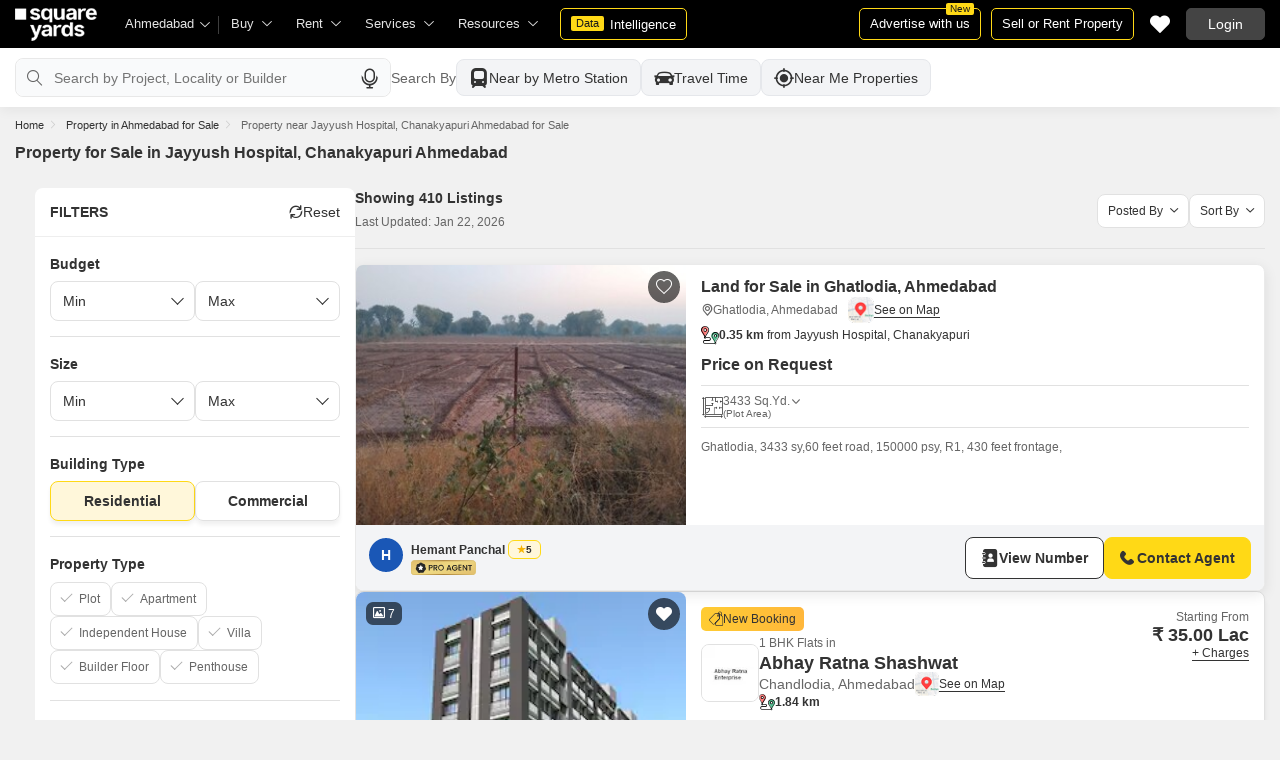

--- FILE ---
content_type: text/html; charset=utf-8
request_url: https://www.squareyards.com/sale/property-for-sale-near-jayyush-hospital-chanakyapuri-in-ahmedabad
body_size: 51979
content:
<!doctype html>
<html lang="en">
  <head>
    <meta http-equiv="Content-Type" content="text/html; charset=utf-8"/>
    <meta http-equiv="X-UA-Compatible" content="IE=edge,chrome=1" />
    <meta name="viewport" content="width=device-width, initial-scale=1.0, maximum-scale=1.0,user-scalable=no"/>
    <title>410+ Property  for Sale in Jayyush Hospital, Chanakyapuri Ahmedabad</title>

<meta name="google" content="notranslate"/>
<meta name="description" content="Explore 410+ Property  available for Sale in Jayyush Hospital, Chanakyapuri Ahmedabad on Squareyards.com. ✓Verified Property  ✓100% Real Photos ✓Contact Owners Directly.">
<meta property="og:description" content="Explore 410+ Property  available for Sale in Jayyush Hospital, Chanakyapuri Ahmedabad on Squareyards.com. ✓Verified Property  ✓100% Real Photos ✓Contact Owners Directly." />
<link rel="icon" href="https://img.squareyards.com/ui-assets/images/favicon.ico" type="image/x-icon">

  
    <meta http-equiv="Content-Language" content="en-in">
  
  
    <link rel="alternate" href="https://www.squareyards.com/sale/property-for-sale-near-jayyush-hospital-chanakyapuri-in-ahmedabad" hreflang="en-in" />
  

<meta name="copyright" content="SquareYards">
<meta name="robots" content="index, follow, max-image-preview:large, max-snippet:-1, max-video-preview:-1, noodp, noydir" />
<link rel="canonical" href="https://www.squareyards.com/sale/property-for-sale-near-jayyush-hospital-chanakyapuri-in-ahmedabad">

  
  
    <link rel="next" href="https://www.squareyards.com/sale/property-for-sale-near-jayyush-hospital-chanakyapuri-in-ahmedabad?page=2" />
  

<meta property="og:title" content="410+ Property  for Sale in Jayyush Hospital, Chanakyapuri Ahmedabad" />

 <meta property="og:url" content="https://www.squareyards.com/sale/property-for-sale-near-jayyush-hospital-chanakyapuri-in-ahmedabad" />

<meta name="og:type" content="website">
<meta property="og:site_name" content="https://www.squareyards.com/">

<meta property="al:android:app_name" content="Square Yards Real Estate" />
<meta property="al:android:class" content="com.sq.yrd.squareyards.DeeplinkHandlingClass" />
<meta property="al:android:package" content="com.sq.yrd.squareyards" />
<meta property="al:android:url" content="https://www.squareyards.com/sale/property-for-sale-near-jayyush-hospital-chanakyapuri-in-ahmedabad" />
<meta property="al:ios:app_name" content="Square Yards - Real Estate App" />
<meta property="al:ios:app_store_id" content="1093755061" />
<meta property="al:ios:url" content="https://www.squareyards.com/sale/property-for-sale-near-jayyush-hospital-chanakyapuri-in-ahmedabad" />
<meta property="al:web:should_fallback" content="true" />
<meta property="al:web:url" content="https://www.squareyards.com/sale/property-for-sale-near-jayyush-hospital-chanakyapuri-in-ahmedabad" />



  <link rel="preload" as="image" fetchpriority="high" href="https://img.squareyards.com/secondaryPortal/IN_638823349797993765-080525090259259.jpg?aio=w-360;h-250;crop;"/>
  <meta property="og:image" content="https://img.squareyards.com/secondaryPortal/IN_638823349797993765-080525090259259.jpg" />

    <link rel="alternate" href="https://www.squareyards.com/sale/property-for-sale-near-jayyush-hospital-chanakyapuri-in-ahmedabad" hreflang="x-default" />
  
<script>(window.BOOMR_mq=window.BOOMR_mq||[]).push(["addVar",{"rua.upush":"false","rua.cpush":"false","rua.upre":"false","rua.cpre":"false","rua.uprl":"false","rua.cprl":"false","rua.cprf":"false","rua.trans":"","rua.cook":"false","rua.ims":"false","rua.ufprl":"false","rua.cfprl":"false","rua.isuxp":"false","rua.texp":"norulematch","rua.ceh":"false","rua.ueh":"false","rua.ieh.st":"0"}]);</script>
                              <script>!function(e){var n="https://s.go-mpulse.net/boomerang/";if("False"=="True")e.BOOMR_config=e.BOOMR_config||{},e.BOOMR_config.PageParams=e.BOOMR_config.PageParams||{},e.BOOMR_config.PageParams.pci=!0,n="https://s2.go-mpulse.net/boomerang/";if(window.BOOMR_API_key="8M8GL-K9Q8W-MM52F-RA6TK-W7M97",function(){function e(){if(!o){var e=document.createElement("script");e.id="boomr-scr-as",e.src=window.BOOMR.url,e.async=!0,i.parentNode.appendChild(e),o=!0}}function t(e){o=!0;var n,t,a,r,d=document,O=window;if(window.BOOMR.snippetMethod=e?"if":"i",t=function(e,n){var t=d.createElement("script");t.id=n||"boomr-if-as",t.src=window.BOOMR.url,BOOMR_lstart=(new Date).getTime(),e=e||d.body,e.appendChild(t)},!window.addEventListener&&window.attachEvent&&navigator.userAgent.match(/MSIE [67]\./))return window.BOOMR.snippetMethod="s",void t(i.parentNode,"boomr-async");a=document.createElement("IFRAME"),a.src="about:blank",a.title="",a.role="presentation",a.loading="eager",r=(a.frameElement||a).style,r.width=0,r.height=0,r.border=0,r.display="none",i.parentNode.appendChild(a);try{O=a.contentWindow,d=O.document.open()}catch(_){n=document.domain,a.src="javascript:var d=document.open();d.domain='"+n+"';void(0);",O=a.contentWindow,d=O.document.open()}if(n)d._boomrl=function(){this.domain=n,t()},d.write("<bo"+"dy onload='document._boomrl();'>");else if(O._boomrl=function(){t()},O.addEventListener)O.addEventListener("load",O._boomrl,!1);else if(O.attachEvent)O.attachEvent("onload",O._boomrl);d.close()}function a(e){window.BOOMR_onload=e&&e.timeStamp||(new Date).getTime()}if(!window.BOOMR||!window.BOOMR.version&&!window.BOOMR.snippetExecuted){window.BOOMR=window.BOOMR||{},window.BOOMR.snippetStart=(new Date).getTime(),window.BOOMR.snippetExecuted=!0,window.BOOMR.snippetVersion=12,window.BOOMR.url=n+"8M8GL-K9Q8W-MM52F-RA6TK-W7M97";var i=document.currentScript||document.getElementsByTagName("script")[0],o=!1,r=document.createElement("link");if(r.relList&&"function"==typeof r.relList.supports&&r.relList.supports("preload")&&"as"in r)window.BOOMR.snippetMethod="p",r.href=window.BOOMR.url,r.rel="preload",r.as="script",r.addEventListener("load",e),r.addEventListener("error",function(){t(!0)}),setTimeout(function(){if(!o)t(!0)},3e3),BOOMR_lstart=(new Date).getTime(),i.parentNode.appendChild(r);else t(!1);if(window.addEventListener)window.addEventListener("load",a,!1);else if(window.attachEvent)window.attachEvent("onload",a)}}(),"".length>0)if(e&&"performance"in e&&e.performance&&"function"==typeof e.performance.setResourceTimingBufferSize)e.performance.setResourceTimingBufferSize();!function(){if(BOOMR=e.BOOMR||{},BOOMR.plugins=BOOMR.plugins||{},!BOOMR.plugins.AK){var n=""=="true"?1:0,t="",a="amjtogqxzcoik2lru6wa-f-0120deccd-clientnsv4-s.akamaihd.net",i="false"=="true"?2:1,o={"ak.v":"39","ak.cp":"1731157","ak.ai":parseInt("1104905",10),"ak.ol":"0","ak.cr":26,"ak.ipv":4,"ak.proto":"h2","ak.rid":"5c4eabf3","ak.r":44268,"ak.a2":n,"ak.m":"dscr","ak.n":"ff","ak.bpcip":"3.19.55.0","ak.cport":43654,"ak.gh":"23.192.164.138","ak.quicv":"","ak.tlsv":"tls1.3","ak.0rtt":"","ak.0rtt.ed":"","ak.csrc":"-","ak.acc":"","ak.t":"1769056172","ak.ak":"hOBiQwZUYzCg5VSAfCLimQ==ntfYHs+XTH5v1IAc/9Q0BkObwLvOcqIto31FdG3o4h4aZB53KlcdioWqtteVumOwzs6vTtsewn4uzt1KLG1e4kz46K9LPTOrMKmdeXqJsiEBX3w+BWvGMIXIrwxPqHav6kZdH9YrtXBtKw+9yrxKJi9/3iquZQVaTOgfsduBNcdSBj2Y9y3QMTJt15w/drwxsZzjmpknyU7o4a1K9uXff6zcJsqpiCMHTzF+HpNYj97IY/1f6DeRBrv6Fv/lQ3kl5fxUJSzBNlzzu8m73knkbIufos6gW2zLlGu2gobNMWD7CmLQjJbB81FGH/tnZGRrm0qDecgQRk4/Ow7q0ybxaijjF/RufkHE2N8DnqsDkI4lDoafiADp8S7iI1CbxwlFX/8OPKZh/v9UYKeg3P3e3ZQ0UBIchQrxmNn7gci9yu8=","ak.pv":"87","ak.dpoabenc":"","ak.tf":i};if(""!==t)o["ak.ruds"]=t;var r={i:!1,av:function(n){var t="http.initiator";if(n&&(!n[t]||"spa_hard"===n[t]))o["ak.feo"]=void 0!==e.aFeoApplied?1:0,BOOMR.addVar(o)},rv:function(){var e=["ak.bpcip","ak.cport","ak.cr","ak.csrc","ak.gh","ak.ipv","ak.m","ak.n","ak.ol","ak.proto","ak.quicv","ak.tlsv","ak.0rtt","ak.0rtt.ed","ak.r","ak.acc","ak.t","ak.tf"];BOOMR.removeVar(e)}};BOOMR.plugins.AK={akVars:o,akDNSPreFetchDomain:a,init:function(){if(!r.i){var e=BOOMR.subscribe;e("before_beacon",r.av,null,null),e("onbeacon",r.rv,null,null),r.i=!0}return this},is_complete:function(){return!0}}}}()}(window);</script></head>
  <body>
    
        <style>.corruptedImg{display:flex!important;align-items:center;justify-content:center;background:#e9e9e9!important}.corruptedImg img{max-width:100%!important;max-height:100%!important;width:initial!important;height:initial!important;object-fit:inherit!important}header{padding:0 15px 0 125px!important;z-index:9!important;background:#000;display:flex;align-items:center;height:48px;width:100%;position:fixed;top:0;left:0;transition:.3s ease}header .logoBox{position:absolute;top:5px;left:15px}header .gblCityDropdown{height:48px;display:inline-block;float:left;position:relative}header .gblCityDropdown::after{background:#3e3e3e;width:1px;height:18px;content:'';position:absolute;right:0;top:16px}header .gblCityDropdown .dropdown-toggle{padding:8px 25px 8px 0;background:none;cursor:pointer;position:relative;box-shadow:none;color:#e3e3e3;border:none;display:flex;align-items:center;height:100%;transition:.3s;font-size:13px}header .gblCityDropdown .dropdown-toggle::after{padding:10px 0;content:"\e919";font-family:icomoon;font-size:10px;color:#e3e3e3;position:absolute;right:9px;top:3px;transition:.2s;background:#000}header .gblCityDropdown .dropdown-toggle.active:after{transform:rotate(-180deg)}header .gblCityDropdown:hover .dropdown-toggle{color:#fff;transition:.3s}.desktopNav{display:flex}.desktopNav .navItem{display:flex;position:relative}.desktopNav .navItem li{display:inline-block}.desktopNav .navItem li .agentsmegaDropDownLinks,.desktopNav .navItem li .moreServicesmegaDropDownLinks,.desktopNav .navItem li .resourcesmegaDropDownLinks{left:inherit!important}.desktopNav .navItem li .megaDropDownItem{padding:0 30px 0 12px;display:block;font-size:13px;line-height:48px;color:#e3e3e3;align-items:center;white-space:nowrap;cursor:pointer;position:relative;border-radius:5px 5px 0 0;position:relative;transition:.5s}.desktopNav .navItem li .megaDropDownItem:after{content:"\e919";font-family:icomoon;font-size:10px;color:#e3e3e3;position:absolute;right:12px;top:0}.desktopNav .navItem li .megaDropDownLinks{position:absolute;top:48px;left:0;border-radius:0 0 8px 8px;box-shadow:0 6px 18px 0 #0000001a;background:#fff;max-height:535px;max-width:0;display:block;overflow:hidden;opacity:0;transition:.1s}header .headerRightSide{position:absolute;right:15px;display:flex;align-items:center;justify-content:center;height:48px}header .dataIntelligenceBtn{padding:0 10px;gap:0;margin-left:10px;display:flex;align-items:center;justify-content:center;height:32px;border-radius:5px;border:solid 1px #FFD916;background:none;font-size:13px;color:#fff;transition:.3s;position:relative}header .dataIntelligenceBtn span{padding:0 5px;margin:-1px 6px 0 0;background:#FFD916;display:block;transition:.3s;border-radius:2px;color:#1a1a1a;line-height:15px;font-size:11px}header .postPropertyBtn{padding:0 10px;margin-right:10px;border-radius:5px;border:solid 1px #FFD916;font-size:13px;color:#fff;line-height:30px;height:auto}header .advertiseBtn{padding:0 10px;margin-right:10px;border:solid 1px #FFD916;font-size:13px;color:#fff;line-height:30px;height:auto;border-radius:5px;position:relative}header .advertiseBtn span{background:#FFD916;color:#1a1a1a;font-size:10px;padding:1px 4px;position:absolute;top:-6px;right:6px;line-height:10px;border-radius:2px}header .loginBtn{padding:0 21px;background:#444;border:#444 solid 1px;color:#fff;line-height:30px;transition:.5s;height:auto;border-radius:5px;min-width:50px}header .loginBtn:hover{background:#5b5b5b;border:#5b5b5b solid 1px;transition:.5s}header .loginBtn.withUserProfile{padding:0;background:none;border:0}.shortlistDiv{margin-right:10px;position:relative;top:0;width:32px;height:32px;display:flex;align-items:center;justify-content:center;transition:.5s;border-radius:5px}.shortlistDiv em{font-size:20px;color:#fff;transition:.3s;cursor:pointer;position:relative;width:20px;font-style: normal;}.shortlistDiv em.active,.shortlistDiv em:hover{color:#F05252;transition:.3s}.shortlistDiv .shortlistItems{position:absolute;display:inline-block;top:-10px;right:-10px;width:18px;height:18px;text-align:center;line-height:17px;background:#0E9F6E;border-radius:50%;color:#fff!important;font-size:13px}.shortlistDiv em .favnumber{position:absolute;display:flex;top:-10px;right:-10px;width:18px;height:18px;line-height:17px;background:#F05252;border-radius:50%;color:#fff;font-size:10px;align-items:center;justify-content:center;font-family:arial}.shake-horizontal{-webkit-animation:shake-horizontal .8s cubic-bezier(0.455,0.030,0.515,0.955) both;animation:shake-horizontal .8s cubic-bezier(0.455,0.030,0.515,0.955) both}@-webkit-keyframes shake-horizontal{0%,100%{-webkit-transform:translateX(0);transform:translateX(0)}10%,30%,50%,70%{-webkit-transform:translateX(-10px);transform:translateX(-10px)}20%,40%,60%{-webkit-transform:translateX(10px);transform:translateX(10px)}80%{-webkit-transform:translateX(8px);transform:translateX(8px)}90%{-webkit-transform:translateX(-8px);transform:translateX(-8px)}}@keyframes shake-horizontal{0%,100%{-webkit-transform:translateX(0);transform:translateX(0)}10%,30%,50%,70%{-webkit-transform:translateX(-10px);transform:translateX(-10px)}20%,40%,60%{-webkit-transform:translateX(10px);transform:translateX(10px)}80%{-webkit-transform:translateX(8px);transform:translateX(8px)}90%{-webkit-transform:translateX(-8px);transform:translateX(-8px)}}.UMHeader{display:none!important}.headerProfileBox{padding:10px 20px 10px 0;margin:0;display:inline-block;float:right;position:relative;cursor:pointer}.headerProfileBox:after{content:"\e919";font-family:icomoon;font-size:10px;color:#e3e3e3;position:absolute;right:0;top:10px}.headerProfileBox strong{padding-bottom:7px;color:#fff;max-width:72px;white-space:nowrap;overflow:hidden;text-overflow:ellipsis;line-height:35px;display:none}.headerProfileBox figure img{width:100%;height:100%;object-fit:cover;object-position:top}.headerProfileBox figure{width:30px;height:30px;border-radius:50%;overflow:hidden}.headerProfileBox figure span{font-size:13px}.profileDropdownBox{box-shadow:0 10px 50px 0 #0000001a;width:262px;background:#fff;height:auto;max-height:calc(100vh - 63px);position:absolute;top:48px;right:-12px;border-radius:8px;cursor:default;display:none}.profileDropdownBox:after{content:'';position:absolute;top:-8px;right:8px;width:0;height:0;border-left:8px solid transparent;border-right:8px solid transparent;border-bottom:8px solid #fff}.clr{color:#fff;display:flex;display:-webkit-flex;align-items:center;justify-content:center;width:100%;height:100%;overflow:hidden;font-size:20px;background:#5E449B}.cityDropdownOverlay{width:100%;height:100vh;position:fixed;top:0;left:0;z-index:8;display:none}.cityDropdownOverlay.active{display:block}.gblCityBox,.profileDropdown,.postPopup{display:none}.gblOverflow{position:fixed;top:48px;right:0;background-color:#000000b3;height:calc(100% - 48px);width:100%;content:'';z-index:-1;display:none}.gblCityBox{z-index:10;position:absolute;left:100px;top:48px;width:100%;max-width:350px;background:#fff;border-radius:5px;box-shadow:0 3px 12px 0 #00000029}.gblCityBox::before{width:0;position:absolute;left:24px;top:-8px;content:'';height:0;border-left:8px solid transparent;border-right:8px solid transparent;border-bottom:8px solid #fff}.gblCityBox.active{display:block;position:fixed!important;background:#fff}.gblOverflow.active{display:none}.gblCityBox .gblHeader{padding:12px 15px 13px;background:#fff;display:none;overflow:hidden;box-shadow:0 3px 6px 0 #00000012}.gblCityBox .gblHeader h3{font-size:13px;font-weight:600;display:inline-block;color:#000}.gblCityBox .gblHeader em{margin-left:-15px;font-weight:600;width:45px;color:var(--text-primary);font-size:14px;height:48px;flex:none;display:flex;display:-webkit-flex;align-items:center;justify-content:center}.gblCityBox .gblCityBody{display:block;max-height:calc(100vh - 200px);overflow:hidden;overflow-y:auto}.gblCityBox .gblCityBody .box{padding:15px 15px 0;display:flex}.gblCityBox .gblCityBody .box .formRadioBox{padding:5px;margin-left:5px;box-shadow:0 1px 4px 0 #00000017;display:flex;align-items:center;font-size:13px;color:var(--text-primary);position:relative;border:solid 1px #e3e3e3;border-radius:8px;align-items:center;justify-content:center;width:100%;height:55px;text-align:center;position:relative;cursor:pointer}.gblCityBox .gblCityBody .box .formRadioBox:first-child{margin-left:0;cursor:default}.gblCityBox .gblCityBody .box .formRadioBox .radio{cursor:default;margin:0;-webkit-appearance:none;-moz-appearance:none;-ms-appearance:none;-o-appearance:none;appearance:none;height:17px;width:17px;background:#fff;border:#e3e3e3 solid 1px;color:#fff;cursor:pointer;display:inline-block;outline:none;z-index:1;border-radius:30px;position:absolute;top:3px;left:3px;opacity:0}.gblCityBox .gblCityBody .box .formRadioBox .radio:checked::after{border-radius:100%}.gblCityBox .gblCityBody .box .formRadioBox .radio::before{content:"";width:9px;height:9px;background:#e3e3e3;border-radius:100%;left:3px;top:3px;position:absolute}.gblCityBox .gblCityBody .box .formRadioBox .radio:checked{background:#fff;border:1px solid #0E9F6E}.gblCityBox .gblCityBody .box .formRadioBox .radio:checked::before{content:"";width:9px;height:9px;background:#0E9F6E;border-radius:100%;left:3px;top:3px;position:absolute}.gblCityBox .gblCityBody .box .formCheckBox{padding:0 20px 15px 25px;display:inline-block;font-size:13px;color:var(--text-primary);position:relative;overflow:hidden}.gblCityBox .gblCityBody .box .formCheckBox input{border:#0E9F6E solid 1px}.gblCityBox .gblCityBody .box .formCheckBox input[type='checkbox']:checked:after{color:#0E9F6E}.gblCityBox .gblCityBody .box .formRadioBox label{padding-top:5px;font-size:.83em;color:var(--text-primary);display:flex;line-height:22px;flex-direction:column;align-items:center;cursor:pointer}.gblCityBox .gblCityBody .box .formRadioBox label img{border-radius:2px;display:inline-block;width:22px;height:15px}.gblCityBox .gblCityBody .box .formRadioBox:first-child{background:#f8f5ff;box-shadow:none;border:#e7ddff solid 1px}.gblCityBox .gblCityBody .box .formRadioBox:first-child::after{margin:0 auto;position:absolute;left:0;right:0;bottom:-6px;display:block;width:12px;height:12px;background:#f8f5ff;border:solid 1px #e7ddff;border-width:0 1px 1px 0;content:'';transform:rotate(45deg);border-radius:50px 0 0 0}.gblCityBox .gblCityBody .box .formRadioBox:first-child label{color:#5E449B;cursor:default}.gblCityBox .gblCityBody .box .formRadioBox:hover label{color:#5E449B}.gblCityBox .gblCityBody .gblSearchBox{padding:8px 10px;display:block;width:100%;position:relative;background:#ebebeb}.gblCityBox .gblCityBody .gblSearchBox .gblTpCtyBoH5{font-weight:400!important}.gblCityBox .gblCityBody .gblSearchBox .gblSearch{display:flex;display:-webkit-flex;align-items:center}.gblCityBox .gblCityBody .gblSearchBox .gblSearch label{font-size:13px;font-weight:600;position:relative;color:var(--text-primary);font-weight:500;display:none}.gblCityBox .gblCityBody .gblSearchBox .gblSearch .formGroup{display:block;width:100%;position:relative}.gblCityBox .gblCityBody .gblSearchBox .gblSearch .formGroup .form-control{padding-left:35px;height:36px;background:#fff;border:#707070 solid 0}.gblCityBox .gblCityBody .gblSearchBox .gblSearch .formGroup .form-control.active{border-radius:5px 5px 0 0;border-bottom:1px solid #ececec}.gblCityBox .gblCityBody .gblSearchBox .gblSearch .formGroup .icon-search{font-size:17px;position:absolute;left:10px;top:10px}.gblCityBox .gblCityBody .gblSearchBox .gblAlphaBox{width:60%;float:left}.gblCityBox .gblCityBody .gblSearchBox .gblAlphaSearch{height:36px;display:flex;display:-webkit-flex;align-items:center;justify-content:center}.gblCityBox .gblCityBody .gblSearchBox .gblAlphaSearch li .linkBox{padding:5px;display:block;color:#666;font-size:13px}.gblCityBox .gblCityBody .gblSearchBox .gblAlphaSearch li:hover .linkBox,.gblCityBox .gblCityBody .gblSearchBox .gblAlphaSearch li.active .linkBox{color:#0E9F6E;font-weight:600}.gblCityBox .gblCityBody .topCitiesBoxx{display:block;overflow:hidden}.gblCityBox .gblCityBody .topCitiesBoxx strong{padding:6px 10px;font-size:13px;font-weight:600;color:var(--text-primary);background:#f1f1f1;display:block}.gblCityBox .gblCityBody .topCitiesBoxx ul{margin:0 -4px 0 -1px;display:block}.gblCityBox .gblCityBody .topCitiesBoxx ul li{margin:-1px 0 0 -1px;cursor:pointer;text-align:center;display:block;float:left;width:25%;border:solid 1px #e3e3e3;height:60px}.gblCityBox .gblCityBody .topCitiesBoxx ul li a{padding:5px 2px;height:100%;width:100%;display:flex;align-items:center;justify-content:center;flex-direction:column}.gblCityBox .gblCityBody .topCitiesBoxx ul li .city-icon{height:24px;display:block}.gblCityBox .gblCityBody .topCitiesBoxx ul li .city-icon img{width:100%;height:100%;filter:grayscale(1)}.gblCityBox .gblCityBody .topCitiesBoxx ul li a strong{padding:0;margin-top:3px;color:var(--text-primary);transition:.5s;font-weight:400;line-height:normal;font-size:.83em;background:none}.gblCityBox .gblCityBody .topCitiesBoxx ul li:hover a strong{color:#1a1a1a;transition:.5s}.gblCityBox .gblCityBody .allCitiesBoxx{display:block;overflow:hidden}.gblCityBox .gblCityBody .allCitiesBoxx strong{padding:6px 10px;font-size:13px;font-weight:600;color:var(--text-primary);display:block;background:#f1f1f1}.gblCityBox .gblCityBody .allCitiesBoxx ul{margin:0;display:block}.gblCityBox .gblCityBody .allCitiesBoxx ul li{cursor:pointer;display:block;border-top:#f1f1f1 solid 1px}.gblCityBox .gblCityBody .allCitiesBoxx ul li .redirect_to{padding:0 10px;display:block;color:var(--text-primary);line-height:42px;transition:.5s;position:relative}.gblCityBox .gblCityBody .allCitiesBoxx ul li:hover .redirect_to:after{content:'\e917';position:absolute;right:10px;top:0;color:#1a1a1a;font-size:10px;font-family:icomoon!important}.gblCityBox .gblCityBody .allCitiesBoxx ul li:hover .redirect_to{color:#1a1a1a;transition:.5s}.gblCityBox .gblCityBody .topCitiesBoxx ul li:hover .city-icon img{filter:grayscale(0)}.gblCityBox .gblCityBody .gblSearchBox .gblSearch .dropdownMobile ul{border-radius:5px}.gblCityBox .gblCityBody .gblSearchBox .gblSearch .dropdownMobile ul li{padding:0 15px;line-height:42px;border-bottom:#f1f1f1 solid 1px;cursor:pointer}.gblCityBox .detectMyLocation{padding:10px;cursor:pointer;display:flex;align-items:center;gap:8px;color:var(--text-primary);font-size:14px;height:auto}.gblCityBox .detectMyLocation em{width:17px;height:17px;position:relative;font-size:18px;display:flex;align-items:center}.megaMenuData{display:none}.search-topbar-box{display:flex;align-items:center;justify-content:space-between;background:#fff;position:relative}.search-topbar-box .btn-link{padding:0;margin-right:10px;font-size:12px;color:var(--text-primary)!important;border:none!important;box-shadow:none!important;background:none!important}.globalOverflow,.globalModal{display:none}@media screen and (max-width:1024px){header .advertiseBtn,header .dataIntelligenceBtn{display:none}.desktopNav .navItem li:hover .megaDropDownLinks{max-width:850px}}@media screen and (max-width:768px){.gblCityBox{width:285px;display:block;left:-500px;top:0;right:inherit;height:100%;position:fixed;z-index:22;transition:.2s}.gblCityBox::before{display:none}.gblCityBox.active{left:0;transition:.3s}.gblCityBox .gblHeader{padding:0 15px;height:48px;display:flex;display:-webkit-flex;align-items:center}.gblCityBox .gblCityBody .allCitiesBoxx ul li .redirect_to{line-height:42px}}@media screen and (max-width:480px){.gblCityBox{width:100%;max-width:inherit;border-radius:0}.gblCityBox .gblCityBody{max-height:calc(100% - 48px)}}.loaderBox{position:fixed;left:0;top:0;bottom:0;right:0;z-index:1051;display:flex;display:-webkit-flex;align-items:center;justify-content:center;-webkit-backdrop-filter: blur(33px);backdrop-filter: blur(33px);}.loaderBox::after{position:fixed;left:0;top:0;bottom:0;right:0;background:rgba(255,255,255,0.7);content:'';z-index:-1}</style>
    <style>:root{--white:#fff;--black:#333;--zblack:#000;--gray:#666;--darkgrey:#333;--lightgrey:#F3F4F6;--yellow:#F8D41F;--darkyellow:#FFD916;--lightyellow:#FFF7DA;--primary:#0e9f6e;--purple:#5f449b;--purple-light:#f9f0ff;--red:#ef382d;--radius:8px;--border:#e1e1e1;--rating:#f7b400;--body-clr:#f6f8f9;--dark-gray-clr:#666;--scroll-gray-clr:#c1c1c1;--light-gray-clr:#e8e8e8;--white-clr:#fff;--black-clr:#333;--primary-clr:#0E9F6E;--purple-clr:#5f449b;--light-purple-clr:#f8f5ff;--grey:#666;--text-white:#fff;--text-primary:#333;--text-secondary:#666;}.mobileChatBotBtn,.chatBotSection .welcomeMessage{background:var(--lightyellow) !important;border: solid 1px var(--darkyellow) !important;}.chatBotSection .chatBotBody{background:var(--lightyellow) !important;}.chatBotSection .chatBotHeader .companyProfile span{color:var(--darkyellow) !important;}*,::before,::after{padding:0;margin:0;box-sizing:border-box}html{scroll-behavior:smooth}body{overflow:hidden;overflow-y:auto;color:var(--text-secondary);background:#f1f1f1}body,ul,ol,li,h1,h2,h3,h4,h5,h6,figure,p,strong,textarea{list-style:none;font-family:Arial,"sans-serif"}h1,h2,h3,h4,h5,h6,strong,b{font-weight:700}body.active{overflow:hidden}body,p{font-size:14px;line-height:24px}a,.btn,button,select{text-decoration:none;outline:0;cursor:pointer}.btn[disabled]{opacity:.4;cursor:not-allowed;pointer-events:none}a{color:var(--text-primary)}input,textarea{outline:0}small{font-size:100%}.container,.container-fluid,.container-flex{padding:0 15px;margin:0 auto;width:100%}.container{max-width:1170px}.container-flex{display:flex;gap:20px}img:not([src]){opacity:0}.img-responsive{max-width:100%;height:auto;max-height:100%;color:transparent;position:relative}.img-skeleton{position:relative}.img-skeleton::before{z-index:0;width:100%;height:100%;content:'';position:absolute;background:linear-gradient(110deg,#f6f7f8 0,#edeef1 20%,#f6f7f8 40%,#f6f7f8 100%) 800px 104px no-repeat #f6f7f8;animation:img-skeleton 1s linear infinite normal none running}@keyframes img-skeleton{0{background-position:-400px 0}100%{background-position:400px 0}}.form-group{margin-bottom:15px}.form-control{padding:6px 12px;width:100%;height:40px;font-size:14px;color:var(--text-primary);background:var(--white);border-radius:var(--radius);border:1px solid var(--border);box-shadow:none;-webkit-appearance:none;-moz-appearance:none;appearance:none}.select-box,.selectBox{position:relative;z-index:1;width:100%;background:var(--white);border-radius:var(--radius)}.select-box::after,.selectBox::after{content:"\e919";font-family:icomoon;font-size:12px;color:var(--text-secondary);position:absolute;right:10px;top:10px;z-index:-1}.select-box select,.selectBox select{padding-right:26px;background:0}.left-box{width:calc(100% - 380px);display:flex;gap:15px;flex-direction:column}.right-box{width:360px;flex:none}.second-fold .container-flex{gap:30px}.second-fold .container-flex .left-box{width:calc(100% - 390px)}.white-box{padding:0 18px 18px;border-radius:var(--radius);background:var(--white);min-height:100px}.white-box-heading{display:flex;align-items:center;height:56px;border-bottom:var(--border) solid 1px;font-size:18px;font-weight:700;color:var(--text-primary)}.white-box-body{margin-top:18px}.tab-box{padding:0 18px;margin:0 -18px;display:flex;gap:12px;overflow:hidden;overflow-x:auto}.tab-box li{padding:0 15px;border-radius:var(--radius);border:solid 1px var(--border);background:var(--white);height:40px;display:flex;align-items:center;gap:10px;font-size:14px;font-weight:700;color:var(--text-primary);white-space:nowrap;cursor:pointer}.tab-box li.active{border:solid 1px var(--darkgrey)!important;background:var(--darkgrey);pointer-events:none;color:var(--text-white)}.tab-box li:hover{border-color:var(--darkgrey)}.line-tab-box{margin-top:10px;display:inline-flex;gap:12px;border-bottom:var(--border) solid 1px}.line-tab-box li{padding:0 15px;display:flex;align-items:center;font-size:14px;color:var(--text-primary);height:40px;position:relative;white-space:nowrap;cursor:pointer}.line-tab-box li.active{pointer-events:none}.line-tab-box li.active:after{content:'';position:absolute;bottom:-1px;left:0;width:100%;height:2px;background:var(--darkgrey)}.table-box table{border:0;border-collapse:collapse;white-space:nowrap}.table-box table td{padding:5px 15px;border:var(--border) solid 1px;height:45px;font-size:14px;color:var(--text-secondary);text-align:left}.table-box table thead{border:#f6f6f6 solid 15px;border-top:#f6f6f6 solid 10px;border-bottom:var(--white) solid 15px;background:#f6f6f6}.table-box table thead td{padding:5px 15px 15px;border:#f6f6f6 solid 1px;color:var(--text-secondary);font-size:14px}.table-box table tbody{border:var(--white) solid 15px}.btn-box{margin-top:15px;display:flex;align-items:center;justify-content:center;gap:15px}.btn{padding:0 15px;display:inline-flex;gap:5px;justify-content:center;align-items:center;border:1px solid transparent;font-size:14px;line-height:normal;border-radius:var(--radius);height:42px}.btn-default{background:var(--white);color:var(--text-primary);border-color:var(--border)}.btn-default:hover{border-color:var(--darkgrey)}.btn-primary{background:var(--darkyellow);color:var(--text-primary);border-color:var(--darkyellow);font-weight:700}.btn-primary:hover{background:var(--yellow);border-color:var(--yellow)}.btn-secondary{background:var(--darkgrey);color:var(--text-white);border-color:var(--darkgrey)}.btn-whatsapp{background:linear-gradient(227deg,#4cc75b 6.33%,#30b845 96.81%);border-color:none;color:var(--text-white);font-weight:700}.btn-whatsapp-fill{background:linear-gradient(227deg,#4cc75b 6.33%,#30b845 96.81%);color:var(--text-white);border-color:none;font-weight:700}.btn-link{border-radius:0;padding:0;height:auto;background:0;border:0;color:var(--text-primary);border-bottom:1px solid var(--darkgrey);cursor:pointer}.btn-link:hover{border-color:transparent}.btn-lg{height:48px}.scrollbar-hide{-webkit-scrollbar-width:none;-moz-scrollbar-width:none;-ms-scrollbar-width:none;scrollbar-width:none}.scrollbar-hide::-webkit-scrollbar{display:none}.scrollbar::-webkit-scrollbar{width:8px;height:8px;background-color:rgba(0,0,0,0.1);border-radius:20px;position:absolute;z-index:10000}.scrollbar::-webkit-scrollbar-thumb{background-color:#bfbfbf;border-radius:20px}.scrollbar::-moz-scrollbar{width:8px;height:8px;background-color:rgba(255,255,255,0.1);position:absolute;z-index:10000;right:0}.scrollbar::-moz-scrollbar-thumb{background-color:#bfbfbf;border-radius:20px}.modal,.modal-overlay,.globalOverflow,.globalModal,.global-modal,.ui-helper-hidden-accessible,.shotlist-popup{display:none}.bxslider{display:flex;gap:15px;overflow:hidden; overflow-x:auto}[class^="tag-"]{background:url(/assets/images/sprite-icon/new-tag-sprite-icons.svg) no-repeat;background-size:150px}.circleTag em{height:16px;width:16px;display:block}.circleTag .tag-pro-agent{background-position:-3px -3px}.circleTag .tag-video{background-position:-24px -3px}.circleTag .tag-owner{background-position:-65px -3px}.circleTag .tag-exclusive{background-position:-45px -3px}.agentTag{display:flex;align-items:center;gap:5px;overflow:auto}.agentTag em{height:15px;display:block}.agentTag .tag-preferred-partner{background-position:-3px -61px;width:104px}.agentTag .tag-trusted-partner{background-position:-3px -80px;width:93px}.agentTag .tag-locality-expert{background-position:-3px -99px;width:93px}.agentTag .tag-owner{background-position:-3px -23px;width:50px}.agentTag .tag-pro-agent{background-position:-3px -42px;width:65px}.agentTag .tag-sy-expert{background-position:-3px -118px;width:63px}.unit-convert-box{display:flex;flex-direction:column}.unit-convert-box .unit-value{cursor:pointer}.sqft-dropdown-box{display:inline-block;position:relative;width:fit-content}.sqft-dropdown-box span{padding-right:10px!important;border:none!important}.sqft-dropdown-box span:before{content:"\e902";font-family:'icomoon';position:absolute;top:3px;right:0;font-size:8px;display:block;background:#fff}.sqft-list{position:absolute;right:0;top:20px;background:#FFF;box-shadow:0 4px 10px 0 rgba(0,0,0,0.17);z-index:5;border-radius:5px;overflow:hidden;display:block}.sqft-list ul{padding:5px 0 0;margin:0;width:85px;max-height:200px;overflow-y:auto}.sqft-list ul li{padding:4px 10px;margin:0;min-height:auto;border:0;font-size:12px;cursor:pointer;font-weight:400;line-height:19px}.sqft-list ul li:hover{background:#EFEFEF}.project-sqft-dropdown-box.sqft-dropdown-box span{right:12px}.project-sqft-dropdown-box.sqft-dropdown-box span:before{top:0}.project-unit-convert-box .sqft-dropdown-box{top:5px;line-height:18px}.project-unit-convert-box .sqft-dropdown-box span:before{top:0;background:#F3F3F3}.bx-viewport{height:auto!important}.bxslider{display:flex;gap:15px;overflow:hidden; overflow-x:auto;}.bx-wrapper{position:relative;-ms-touch-action:pan-y;touch-action:pan-y;z-index:0}.bx-wrapper .bx-controls-direction span{position:absolute;top:calc(50% - 20px);width:40px;height:40px;border-radius:100px;background:rgba(0,0,0,.6);color:#fff;cursor:pointer;overflow:hidden;font-size:14px;display:flex;align-items:center;justify-content:center;z-index:1;}.smArrow .bx-wrapper .bx-controls-direction span,.sm-arrow .bx-wrapper .bx-controls-direction span{width:26px;height:26px;font-size:10px;top:calc(50% - 13px)}.bx-wrapper .bx-prev{left:-18px}.bx-wrapper .bx-next{right:-18px}.smArrow .bx-wrapper .bx-prev,.sm-arrow .bx-wrapper .bx-prev{left:3px}.smArrow .bx-wrapper .bx-next,.sm-arrow .bx-wrapper .bx-next{right:3px}.bx-wrapper .bx-prev,.bx-wrapper .bx-next{font-family:icomoon}.bx-wrapper .bx-prev:after{content:'\e916'}.bx-wrapper .bx-next:after{content:'\e917'}.bx-wrapper .bx-controls-direction span.disabled{display:none!important}.bxNoSpace .bx-viewport,.bx-no-space .bx-viewport{padding:0 18px;margin:0 -18px;width:calc(100% + 36px)!important}.shadowSpace .bx-wrapper .bxslider,.shadow-space .bx-wrapper .bxslider{padding:0 0 0 8px}.bx-wrapper .bx-controls-direction span:hover{background:#000}@media screen and (max-width:1024px){.bxNoSpace .bx-viewport,.bx-no-space .bx-viewport{padding:0 15px;margin:0 -15px;width:calc(100% + 30px)!important}.bx-wrapper .bx-prev{left:-15px}.bx-wrapper .bx-next{right:-15px}}.listing-card-box{margin-top:15px;display:flex;flex-direction:column;gap:20px}.project-card{border-radius:var(--radius);border:1px solid var(--border);background:var(--white);box-shadow:0 4px 6px -1px rgba(0,0,0,0.10),0 2px 4px -2px rgba(0,0,0,0.05);display:flex;width:100%}.project-card .tile-link{position:absolute;left:0;top:0;bottom:0;right:0;z-index:1;cursor:pointer}.project-card .project-img{flex:none;display:flex;width:330px;height:348px;position:relative;border-radius:var(--radius);overflow:hidden;cursor:pointer}.project-card.sm-data .project-img{height:236px}.project-card.md-data .project-img{height:320px}.project-card .project-img .img-responsive{transition:all .3s;object-fit:cover}.project-card.buy .project-img{height:340px}.project-card .media-tags{display:flex;align-items:center;gap:5px;position:absolute;top:10px;left:10px;z-index:1}.project-card .media-tags li{padding:0 7px;border-radius:7px;display:flex;align-items:center;gap:5px;background:#0009;color:var(--text-white);font-size:12px;cursor:pointer;height:23px}.project-card .media-tags li em{width:12px;display:inline-flex}.project-card .media-tags li em.icon-video{font-size:13px;width:13px}.project-card .favorite-btn{padding:0;margin:0;border:0;position:absolute;top:6px;right:6px;z-index:1;font-size:16px;color:var(--text-white);background:#0009;border-radius:100%;width:32px;height:32px;display:flex;align-items:center;justify-content:center;transition:all .5s;cursor:pointer}.project-card .favorite-btn:hover{transform:scale(1.1)}.project-card .favorite-btn.active:hover{transform:scale(1)}.project-card .favorite-btn.active{color:#F05252;animation:.5s alternate zoomIn}.project-card .project-img .bx-wrapper .bx-controls-direction{display:none}.project-card:hover .project-img .bx-wrapper .bx-controls-direction{display:block}.project-card .bx-wrapper .bx-next{right:38px}.project-card .bx-wrapper .bx-prev{left:10px}.project-card .project-img .bxslider .item{width:330px!important;flex:none;display:flex}.project-card .project-img .bxslider .img-responsive,.project-card .project-img .single-image .img-responsive{width:330px!important;height:100%!important}.project-card .project-details{padding:15px 15px 68px;width:calc(100% - 330px);position:relative}.project-card.buy .project-details{padding:8px 15px 60px}.project-card .project-details .bx-wrapper .bx-controls-direction span{background:#fff;width:34px;height:34px;border:1px solid #D0D0D0;color:var(--text-primary);font-weight:700;font-size:12px;top:calc(50% - 17px)}.project-card .project-details .bx-wrapper{z-index:2}.project-card .project-details .bx-wrapper .bx-next{right:-8px}.project-card .project-details .bx-wrapper .bx-prev{left:-8px}.project-card .new-booking{padding:0 8px;display:inline-flex;align-items:center;gap:5px;font-size:12px;color:var(--text-primary);background:linear-gradient(90deg,#FC3 0%,#FFB73B 100%);border-radius:5px}.project-card .new-booking em{width:14px;font-size:14px}.project-card .new-booking ~ .title-box{margin-top:4px}.project-card .new-booking ~ .title-box .price-area{position:relative;top:-26px;}.project-card .project-img .single-image{width: 100%;}.project-card .project-img .single-image .img-responsive{width:100% !important; object-fit: cover;}.project-card .title-box{display:flex;gap:10px;justify-content:space-between;cursor:pointer}.project-card .title{font-size:18px;color:var(--text-primary);line-height:28px;position:relative;display:flex;align-items:center;gap:10px;width:calc(100% - 85px)}.project-card .title .units{margin-bottom:3px; color:var(--grey); font-size:12px; line-height:14px;font-weight:normal;display:block;} .project-card .project-brand{border-radius:8px;border:1px solid #E1E1E1;background:#FFF;overflow:hidden;width:58px;height:58px;display:flex;flex:none}.project-card .project-brand ~ .heading-body{width:calc(100% - 68px)}.project-card .title a{color:var(--text-primary);z-index:2;position:relative;display:block;line-height:normal;overflow:hidden;text-overflow:ellipsis;display:-webkit-box;-webkit-line-clamp:2;-webkit-box-orient:vertical}.project-card .city{font-size:14px;font-weight:400;color:var(--text-secondary);line-height:normal;display:block;white-space:nowrap;overflow:hidden;text-overflow:ellipsis}.project-card .city.city-hide{display:none}.project-card .city-map{display:flex;align-items:center;gap:8px}.project-card .city-map .city[city-before]::after{content:attr(city-before);display:inline-flex;font-size:14px;color:#555}.project-card .map-cta{display:flex;align-items:center;gap:3px;color:var(--darkgrey);font-size:12px;min-height:16px;font-weight:400;cursor:pointer;white-space:nowrap; z-index: 2;}.project-card .map-cta span{border-bottom:1px solid var(--darkgrey);line-height:normal}.project-card .map-cta span::after{content:'See on Map';}.project-card .map-cta em{margin:-2px 0; width:24px;height:24px; font-size:12px;display:flex;}.project-card .map-cta em img{width:100%;height:100%;object-fit:cover}.project-card .map-cta:hover span{border-bottom-color:transparent}.project-card .price-area{display:flex;align-items:flex-end;flex-direction:column;white-space:nowrap;}.project-card .price-area li{font-size:12px;line-height:18px;color:var(--text-primary)}.project-card .price-area li.price{display:flex;align-items:flex-end;gap:2px;line-height:normal;color:var(--text-secondary);flex-direction: column;}.project-card .price-area li.price strong{font-weight:700;font-size:18px;color:var(--text-primary)}.project-card .price-area li.charges{line-height:normal}.project-card .price-area li.charges:hover{border-bottom-color:transparent}.project-card .project-distance{line-height:normal;display:flex;display:-webkit-flex;align-items:center;gap:8px}.project-card .project-distance em{font-size:16px;width:16px}.project-card .project-distance .distance-name{max-width:calc(100% - 26px);overflow:hidden;text-overflow:ellipsis;white-space:nowrap;font-size:12px;color:var(--text-primary)}.project-card .project-information-box{padding:10px 0 10px;margin:10px 0 12px;border:1px solid #E1E1E1;border-width:1px 0}.project-card .project-information{display:grid;grid-template-columns:auto auto auto;gap:10px 18px}.project-card .project-information li{font-size:12px;color:var(--text-secondary);display:flex;align-items:center;gap:8px;position:relative;line-height:normal}.project-card .project-information li em{font-size:22px;width:22px;color:var(--text-primary)}.project-card .project-information li strong{display:block;font-size:14px;color:var(--text-primary)}.project-card .project-information-box p{margin-top:5px;font-size:12px;color:var(--text-secendary);line-height:19px}.project-card .unit-cards-box.bx-no-space .bx-viewport{padding: 0 15px;margin: 0 -15px; width: calc(100% + 30px) !important;}.project-card .unit-cards{ overflow:hidden;overflow-x:auto;gap:10px}.project-card .unit-cards .unit-card{padding:4px 10px;border-radius:8px;border:1px solid #D9D9D9;background:#FFF;display:flex;gap:10px;align-items:center;width:206px!important;position:relative}.project-card .unit-convert-box .unit-value{font-weight:400;font-size:12px}.project-card .unit-cards .unit-title{font-size:12px;font-weight:700;line-height:18px;color:var(--text-primary);white-space:nowrap;overflow:hidden;text-overflow:ellipsis;display:block}.project-card .unit-cards .unit-area{font-size:14px;font-weight:700;color:var(--text-secondary);line-height:18px}.project-card .unit-cards .unit-price{font-size:14px;font-weight:700;color:var(--text-primary);line-height:18px}.project-card .unit-cards .unit-img{width:47px;height:47px;border-radius:var(--radius);border:1px solid var(--border);overflow:hidden;}.project-card .unit-cards .unit-card-body{width:100%}.project-card .unit-cards .unit-img ~ .unit-card-body{width:calc(100% - 57px)}.project-card .chip-list{margin:0 -15px;padding:0 15px;display:flex;align-items:center;gap:8px;overflow:auto}.project-card .chip-list li{padding:0 8px;border-radius:3px;border:1px solid #DBDBDB;background:#EDEDED;font-size:10px;line-height:15px;color:var(--text-primary);white-space:nowrap;text-transform:uppercase}.project-card .description{margin-top:10px;position:relative;max-height:35px;overflow:hidden;font-size:12px;line-height:18px}.project-card .description p{line-height:18px;font-size:12px}.project-card .description .btn-link{padding-left:46px;position:absolute;bottom:0;right:0;background-image:linear-gradient(to right,#fefefe00 8%,#fff 45%,#fff 55%);font-size:12px;cursor:pointer;border:none!important;z-index:2}.project-card .description .btn-link span{border-bottom:1px solid #5F449B;display:block}.project-card .description .btn-link:hover span{border-color:transparent}.project-card .description.active{max-height:71px}.project-card .lead-box{padding:10px 15px;display:flex;justify-content:flex-end;gap:8px;background:#F2F2F2;position:absolute;bottom:0;left:0;right:0;border-radius:0 0 8px 0}.project-card .lead-box .btn{height:40px;position:relative;z-index:2}.project-card .btn-secondary{background:var(--white);font-weight:700;color:var(--text-primary)}.project-card .btn-secondary em{font-size:15px}.project-card .btn-whatsapp{width:44px}.project-card .btn-whatsapp em{font-size:20px;width:20px;color:var(--text-white)}.project-card .btn-primary em{font-size:14px;width:14px}.project-card:hover .project-img img{transform:scale(1.02)}.charges-popup-btn{color:#5f449b;font-size:12px;font-weight:400;cursor:pointer;line-height:10px}.charges-popup-btn:hover{text-decoration:none}.sqft-dropdown-box{display:inline-block;position:relative}.project-card .left{left:10px;position:absolute;bottom:10px;z-index:2}.project-card .badge{padding:0 12px;height:24px;border-radius:6px;overflow:hidden;display:flex;align-items:center;justify-content:center;gap:8px;line-height:normal;background:#fff;font-size:12px;z-index:2;color:var(--text-primary);border:1px solid #333}.project-card .virtual{background:var(--white);border:var(--darkgrey) solid 1px;color:var(--text-primary)}.mobileBreadcrumbBox{padding:0 15px;background:#f1f1f187;overflow:hidden;display:flex;align-items:center;height:40px}.mobileBreadcrumbBox h1,.mobileBreadcrumbBox h2{font-size:14px;color:var(--text-primary);font-weight:600;line-height:22px;width:calc(100% - 30px);white-space:nowrap;overflow:hidden;display:block;text-overflow:ellipsis}.mobileBreadcrumbBox em{position:absolute;right:18px;font-size:12px;color:var(--text-primary);transition:.5s;width:13px;height:10px;display:inline-block}.mobileBreadcrumbBox.active em{transform:rotate(-180deg);transition:.5s}.newBreadcrumbBox{padding:5px 0;display:block}.newBreadcrumbBox ul{display:block}.newBreadcrumbBox ul li{display:inline-flex;flex-direction:column;position:relative}.newBreadcrumbBox ul li span{display:flex;color:var(--text-secondary);font-size:11px}.newBreadcrumbBox ul li span a{padding-right:13px;margin-right:5px;position:relative;color:var(--text-primary);text-decoration:none;font-size:11px;display:flex}.newBreadcrumbBox ul li span a::before{content:"\e917";font-family:icomoon;position:absolute;top:0;right:0;font-size:8px;color:#ccc}.newBreadcrumbBox ul li span a:hover{text-decoration:underline;cursor:pointer}.newBreadcrumbBox ul li .dropdownBox{display:none}.newBreadcrumbBox ul li .dropdownBox .dropdownItem::before{content:"\e919";font-family:icomoon;position:absolute;top:1px;right:0;font-size:8px;color:#ccc}.newBreadcrumbBox ul li .dropdownBox .dropdownList{padding:15px 0 0;display:block;position:absolute;top:10px;left:0;z-index:4}.newBreadcrumbBox ul li .dropdownBox .dropdownList ul{display:block;min-width:150px;background:#fff;box-shadow:0 2px 8px 0 #00000029;overflow:hidden;border-radius:8px}.newBreadcrumbBox ul li .dropdownBox .dropdownList ul li{display:block;border-top:#f1f1f1 solid 1px}.newBreadcrumbBox ul li .dropdownBox .dropdownList ul li a{padding:0 15px;display:block;font-size:12px;line-height:35px;color:var(--text-primary);white-space:nowrap}.newBreadcrumbBox ul li .dropdownBox .dropdownList ul li:hover{background:#f7f7f7}.newBreadcrumbBox ul li .dropdownBox .dropdownList ul li:hover a{color:#5d459c}.newBreadcrumbBox ul li:hover .dropdownBox{display:block}.newBreadcrumbBox ul li.dropDownNav span em{display:none}.newBreadcrumbBox ul li.dropDownNav .seoMarketingContentBox{padding:10px 15px;position:absolute;text-align:justify;background:#fff;z-index:5;left:0;width:500px;top:25px;display:none;box-shadow:0 6px 18px 0 rgba(0,0,0,0.1);border-radius:8px}.newBreadcrumbBox ul li:nth-child(1n+5).dropDownNav .seoMarketingContentBox{left:auto;right:0}.newBreadcrumbBox ul li.dropDownNav:hover .seoMarketingContentBox{display:block}.coverBreadcrumb{position:absolute;left:0;right:0;top:0}.newBreadcrumbBox .seoMarketingContent{display:block}.newBreadcrumbBox .seoMarketingContent li{padding:10px 15px}.newBreadcrumbBox .seoLocalityTextBreadcrumb{padding:0;margin:0;background:0}.newBreadcrumbBox .seoLocalityTextBreadcrumb .viewMoreBtn{right:0;bottom:-2px;color:#5f449b;background-image:linear-gradient(to right,#ffffff00,#f7f7f7 11%,#f7f7f7) !important}.newBreadcrumbBox .seoLocalityTextBreadcrumb .viewMoreBtn:after{background-image:linear-gradient(to right,#ffffff00,#f7f7f7 11%,#f7f7f7) !important}.newBreadcrumbBox .seoLocalityTextBreadcrumb.active{padding:0 0 25px}@media screen and (max-width:1024px){.mobileBreadcrumbBox b{overflow:hidden;text-overflow:ellipsis;display:block;padding-right:20px;white-space:nowrap;color:var(--text-primary)}.newBreadcrumbBox{padding:0;display:none}.newBreadcrumbBox.active{display:block !important}.newBreadcrumbBox .container{padding:0}.newBreadcrumbBox ul{overflow:hidden}.newBreadcrumbBox ul li{display:flex;border-top:#f1f1f1 solid 1px;position:relative}.newBreadcrumbBox ul li span{display:inline-block;width:100%;overflow:hidden;position:relative}.newBreadcrumbBox ul li span a{padding:10px 15px;margin:0;width:calc(100% - 45px)}.newBreadcrumbBox ul li span a::before{content:'\e917';display:none}.newBreadcrumbBox ul li:first-child span{position:inherit;top:inherit;left:inherit}.newBreadcrumbBox ul li:first-child span a{padding:10px 15px}.newBreadcrumbBox ul li span a::before{content:"\e919";top:inherit;right:15px;transform:rotate(-90deg)}.newBreadcrumbBox ul li .dropdownBox{width:100%}.newBreadcrumbBox ul li.dropDownNav span{position:relative}.newBreadcrumbBox ul li.dropDownNav span em{position:absolute;right:0;top:0;width:45px;height:100%;display:flex;align-items:center;justify-content:center;color:var(--text-primary);transition:.5s}.newBreadcrumbBox ul li .dropdownBox .dropdownItem{padding:10px 30px 10px 15px;justify-content:flex-end;display:flex}.newBreadcrumbBox ul li .dropdownBox .dropdownItem::before{top:inherit;right:15px}.newBreadcrumbBox ul li .dropdownBox .dropdownList{position:inherit;top:inherit;left:inherit;z-index:inherit;padding:inherit}.newBreadcrumbBox ul li .dropdownBox .dropdownList ul{background:0;border-radius:inherit;box-shadow:none}.newBreadcrumbBox ul li .dropdownBox .dropdownList ul li a{padding:0 15px 0 30px;color:#5d459c}.newBreadcrumbBox ul li:hover .dropdownBox{display:none}.newBreadcrumbBox ul li.dropDownNav.active .dropdownBox{display:block}.newBreadcrumbBox ul li.dropDownNav.active span em{transform:rotate(-180deg);transition:.5s}}.beforeH1{position:absolute;opacity:0}.property-label{display:flex;align-items:center;gap:6px}.property-label li{padding-right:10px;display:flex;color:var(--text-white);border-radius:5px;overflow:hidden;font-weight:700;font-size:11px}.property-label em{margin-right:10px;display:flex;align-items:center;justify-content:center;border-right:1px solid #fefefe66;width:28px;flex:none;font-size:12px}.property-label .sy-exclusive{background:linear-gradient(101deg,#3d3e98 -5.01%,#b273b0 96.89%)}.property-label .recently-added{background:linear-gradient(53deg,#00b561 -0.01%,#00b5a8 81.15%)}.property-label .square-assured{background:linear-gradient(53deg,#5abfb3 -0.36%,#5988bf 81.03%)}.property-label .zero-deposit{background:linear-gradient(52deg,#f6892e -1.33%,#f7bc29 79.92%)}.property-label .featured{background:linear-gradient(52deg,#5288c7 2.22%,#425aa8 83.46%)}.property-label .verified{background:linear-gradient(51deg,#439cd6 -136.11%,#2280c3 -56.56%)}.listing-card{padding-bottom:64px;background:#fff;width:330px!important;min-height:396px;flex:none;box-shadow:0 10px 15px -3px #0000001a 4px 6px 0 #0000000d;border-radius:8px;overflow:hidden;position:relative;cursor:pointer}.multiple-card .listing-card{margin-bottom:15px}.listing-card.active{display:block}.listing-card .bx-pager .bxslider{gap:0;padding:0!important;margin:0!important}.listing-card .bx-viewport{width:auto!important;padding:0!important;margin:0!important}.listing-card .item{flex:none;width:330px!important;height:150px;overflow:hidden}.listing-card .single-image{position:relative;z-index:0}.listing-card .single-image .item{width:100%}.listing-card .listing-img{display:block;height:150px;width:100%;overflow:hidden;position:relative;z-index:0;background:#eee}.listing-card .listing-img .img-responsive{width:100%;height:150px;object-fit:cover}.listing-card .listing-img .bx-viewport{width:auto!important}.listing-card .listing-img .bx-controls-direction span{display:none}.listing-card:hover .listing-img .bx-controls-direction span{display:flex}.listing-card .favorite-btn{padding:0;margin:0;border:0;position:absolute;top:6px;right:6px;z-index:1;font-size:16px;color:var(--text-white);background:#0009;border-radius:100%;width:32px;height:32px;display:flex;align-items:center;justify-content:center;transition:all .5s;cursor:pointer}.listing-card .favorite-btn:hover{transform:scale(1.1)}.listing-card .favorite-btn.active:hover{transform:scale(1)}.listing-card .favorite-btn.active{color:#F05252;animation:.5s alternate zoomIn}.listing-card .favorite-btn.active .icon-heart-line:before{content:"\e9ca"}.listing-card .media-tags{display:flex;align-items:center;gap:5px;position:absolute;top:10px;left:10px;z-index:1}.listing-card .media-tags li{padding:0 7px;border-radius:7px;display:flex;align-items:center;gap:5px;background:#0009;color:var(--text-white);font-size:12px;cursor:pointer;height:23px}.listing-card .media-tags li em{width:12px}.listing-card .media-tags li em.icon-video{font-size:13px;width:13px}.listing-card .property-label{position:absolute;left:0;bottom:0;z-index:2}.listing-card .listing-body{padding:10px 15px 6px;display:flex;flex-direction:column;overflow:hidden}.listing-card .heading{color:var(--text-primary);font-size:16px;display:block;white-space:nowrap;overflow:hidden;text-overflow:ellipsis;line-height:20px}.listing-card .heading a{color:var(--text-primary)}.listing-card .location{font-size:14px;color:var(--text-secondary);display:flex;align-items:center;gap:5px}.listing-card .location span{overflow:hidden;text-overflow:ellipsis;white-space:nowrap;display:block}.listing-card .location em{width:12px;font-size:12px;display:flex}.listing-card .heading ~ .location{font-size:12px;font-weight:400}.listing-card .heading{display:flex;align-items:center;gap:5px}.listing-card .heading span{overflow:hidden;text-overflow:ellipsis;white-space:nowrap;display:block}.listing-card .map-cta{margin-left:10px;display:flex;align-items:center;gap:8px;color:var(--darkgrey);font-size:12px;}.listing-card .map-cta span{border-bottom:1px solid var(--darkgrey);line-height:normal}.listing-card .map-cta span::after{content:'See on Map';}.listing-card .map-cta em{width:26px!important;height:26px;display:flex;border-radius:6px;overflow:hidden}.listing-card .map-cta em img{width:100%;height:100%;object-fit:cover}.map-cta:hover span{border-bottom:transparent}.listing-card .listing-body .project-name{font-size:18px;color:var(--text-primary);font-weight:700;line-height:28px}.listing-card .project-name ~ .heading{font-weight:400;color:var(--text-secondary);font-size:14px}.listing-card .project-name ~ .heading a{color:var(--text-secondary)}.listing-card .listing-distance{display:flex;align-items:center;gap:10px;white-space:nowrap;font-size:12px;color:var(--text-primary)}.listing-card .listing-distance em{font-size:18px;width:18px}.listing-card .listing-distance .distance-text{max-width:calc(100% - 28px);display:block;overflow:hidden;text-overflow:ellipsis}.listing-card .listing-price{margin:6px 0 8px;display:flex;align-items:center}.listing-card .listing-price strong{font-size:16px;color:var(--text-primary);font-weight:700;line-height:24px}.listing-card .listing-price .price-request{font-size:14px}.listing-card .listing-price span{margin-left:2px;font-size:12px;color:var(--text-secondary)}.listing-card .listing-price .food-available{margin-left:6px;padding:0 5px;text-transform:uppercase;background:#F7DC10;border-radius:3px;height:15px;display:inline-flex;align-items:center;gap:3px;color:var(--text-primary);line-height:normal}.listing-card .listing-price .food-available em{width:10px;font-size:10px;position:relative;top:1px}.listing-card .listing-price .food-available span{font-size:8px;margin:0;position:relative;top:1px}.listing-card .listing-information{padding:8px 0;display:grid;grid-template-columns:repeat(auto-fit,minmax(130px,1fr));gap:10px 18px;border:1px solid #E1E1E1;border-width:1px 0}.listing-card .listing-information li{font-size:12px;color:var(--text-secondary);display:flex;align-items:center;gap:8px;position:relative;line-height:normal}.listing-card .listing-information li em{font-size:22px;width:22px;height:22px;color:var(--text-primary)}.listing-card .listing-information li b{display:block;font-size:10px;font-weight:400}.listing-card .description{margin-top:5px;position:relative;max-height:36px;overflow:hidden}.listing-card .description .btn-link{padding-left:46px;position:absolute;bottom:0;right:0;background-image:linear-gradient(to right,#fefefe00 8%,#fff 45%,#fff 55%);font-size:12px;cursor:pointer;border:none;display:flex;line-height:normal}.listing-card .description .btn-link span{border-bottom:1px solid var(--darkgrey);display:block}.listing-card .description .btn-link:hover span{border-color:transparent}.listing-card .description p{font-size:12px;line-height:18px}.listing-card .description.active{max-height:71px}.listing-card.distance{height:403px}.listing-card .chip-list{padding:0 15px;margin:8px -15px 0;display:flex;align-items:center;gap:8px;overflow:auto}.listing-card .chip-list li{padding:0 8px;border-radius:3px;border:1px solid #DBDBDB;background:#EDEDED;font-size:10px;line-height:15px;color:var(--text-primary);white-space:nowrap;text-transform:uppercase}.listing-card .listing-footer{padding:8px 10px;background:var(--lightgrey);position:absolute;bottom:0;left:0;right:0;height:60px;display:flex;align-items:center;justify-content:space-between;gap:6px}.listing-card .listing-agent{padding-left:42px;min-height:39px;justify-content:center;display:flex;flex-direction:column;align-items:flex-start;position:relative;max-width:calc(100% - 96px);white-space:nowrap}.listing-card .agent-tag{display:flex;align-items:center;gap:5px;overflow:auto}.listing-card .agent-img{width:34px;height:34px;flex:none;display:flex;align-items:center;justify-content:center;overflow:hidden;border-radius:50px;font-size:16px;font-weight:700;position:absolute;left:0;top:0}.listing-card .agent-img span{font-size:14px;color:var(--text-white);width:100%;height:100%;display:flex;align-items:center;justify-content:center}.listing-card .agent-img .img-responsive{width:100%;height:100%;object-fit:cover}.listing-card .rating{padding:0;font-size:10px;position:absolute;right:0;top:0;width:33px;height:19px;line-height:normal;border-radius:6px;display:inline-flex;align-items:center;justify-content:center;gap:3px;background:var(--lightyellow);border:var(--darkyellow) solid 1px}.listing-card .rating em{font-size:9px;width:9px;color:#F7B400}.listing-card .agent-name{padding-right:36px;max-width:100%;overflow:hidden;text-overflow:ellipsis;font-size:12px;color:var(--text-primary);font-weight:700;line-height:20px;position:relative}.listing-card .lead-box{display:flex;gap:8px}.listing-card .lead-box .btn{width:40px;height:39px;white-space:nowrap;cursor:pointer}.listing-card .lead-box .btn-primary-o{background:var(--white);border-color:var(--darkgrey);color:var(--text-primary);font-weight:700}.listing-card .lead-box .btn-primary-o em{font-size:18px;width:18px}.listing-card .lead-box .btn-whatsapp{background:transparent;border-color:#0E9F6E;font-size:17px;flex:none}.listing-card .lead-box .btn-whatsapp em{font-size:20px;width:20px;color:#0E9F6E}.similar-property-header{margin-bottom:12px;position:relative}.similar-property-header h2{font-size:20px;line-height:24px;color:var(--text-primary)}@keyframes zoomIn{0%{transform:scale(1)}50%{transform:scale(1.1)}100%{transform:scale(1)}}.listing-card.horizontal{padding-bottom:65px;margin-left:0!important;width:100%!important;display:flex;min-height:auto;border:1px solid #EAEAEA;background:#FFF;box-shadow:0 4px 14px 0 #00000017}.listing-card.horizontal .listing-body{padding:12px 15px 0;width:100%;position:relative}.listing-card.horizontal .item{height:260px;width:330px!important}.listing-card.horizontal .chip-list{margin:6px -15px 8px}.listing-card.horizontal .listing-img{width:330px;height:260px;flex:none}.listing-card.horizontal .listing-img .img-responsive{height:260px}.listing-card.horizontal .description{margin:10px 0}.listing-card.horizontal .description ~ .chip-list{margin-top:0}.listing-card.horizontal .listing-footer{padding:12px 13px;height:65px}.listing-card.horizontal .listing-agent{max-width:calc(100% - 297px)}.listing-card.horizontal .lead-box .btn-whatsapp{width:44px;height:41px}.listing-card.horizontal .lead-box .btn-primary,.listing-card .lead-box .btn-primary-o{width:auto;height:42px}.listing-card.horizontal .lead-box .btn-primary em{width:17px}.listing-card.horizontal .lead-box .btn-primary span{font-size:14px}.listing-card.horizontal.distance{height:auto}.club-listing{border:1px solid #E6E6E6;background:#fff;box-shadow:0 5px 8px 0 #e0e0e080;border-radius:8px}.club-listing-header-link{position:absolute;left:0;top:0;right:0;bottom:0;z-index:1;cursor:pointer}.club-listing-header{padding:15px 100px 15px 15px;border-radius:8px 8px 0 0;display:flex;align-items:center;gap:15px;background:#EDEBFE;height:98px;cursor:pointer;position:relative}.club-listing-header .project-img{height:70px;width:92px;border-radius:8px;overflow:hidden;background:#f1f1f1;flex:none}.club-listing-header figcaption{height:77px;display:inline-flex;flex-direction:column;justify-content:center;overflow:hidden}.club-listing-header .strong{padding-right:20px;font-size:18px;color:var(--text-primary);font-weight:700;text-overflow:ellipsis;white-space:nowrap;overflow:hidden;position:relative;z-index:2}.club-listing-header .strong em{margin-left:5px;width:14px;font-size:14px;position:absolute;top:4px}.club-listing-header p{font-size:12px;line-height:18px}.club-listing-header .project-builder{width:70px;height:70px;position:absolute;right:15px;top:15px}.club-listing-header .project-builder figure{height:100%;width:100%;display:flex}.club-listing-body{padding:15px 18px;display:flex;flex-direction:column;gap:15px}.club-listing-footer{margin:8px 0 10px;display:flex;justify-content:center}.club-listing-footer .btn{color:var(--text-secondary);font-size:14px;height:38px}.club-listing-footer .btn:hover{color:var(--text-primary)}.club-listing:hover .club-listing-header .strong{color:var(--purple-clr)}.listing-badge{padding:2px 10px;max-width:100%;display:inline-flex;align-items:center;font-size:12px;border-radius:6px;background:#eee;border:1px solid transparent}.listing-badge strong{display:flex;align-items:center;gap:5px;font-size:12px;white-space:nowrap}.listing-badge strong em{width:14px;font-size:14px}.listing-badge span{margin-left:5px;padding-left:5px;display:block;border-left:1px solid transparent;line-height:16px;overflow:hidden}.listing-badge span b{white-space:nowrap;overflow:hidden;text-overflow:ellipsis;display:block;font-weight:400}.listing-badge.hot{background:#FDF2F2;color:#C81E1E;border-color:#FBD5D5}.listing-badge.hot span{border-color:#C81E1E}.listing-badge.fast{background:#FEECDC;color:#8A2C0D;border-color:#FCD9BD}.listing-badge.fast span{border-color:#8A2C0D}.listing-badge.popular{background:#DEF7EC;color:#046C4E;border-color:#BCF0DA}.listing-badge.popular span{border-color:#046C4E}.listing-badge.high{background:#FDF6B2;color:#8E4B10;border-color:#FCE96A}.listing-badge.high span{border-color:#8E4B10}.listing-badge.miss{background:#EDEBFE;color:#5521B5;border-color:#DCD7FE}.listing-badge.miss span{border-color:#5521B5}.select-box{display:block;position:relative;z-index:1;width:100%;background:var(--white);border-radius:8px}.select-box select{padding-right:26px;background:none;cursor:pointer}.select-box::after{padding:4px;border:solid var(--darkgrey);border-width:0 1px 1px 0;display:block;transform:rotate(45deg);content:'';position:absolute;right:13px;top:13px;z-index:-1}.select-box:hover select{border-color:#333}.filter-box{padding:0 15px;background:#fff;border-radius:8px;z-index:1;position:relative;width:100%}.filter-box .filter-heading{padding:0 15px;margin:0 -15px;display:flex;align-items:center;justify-content:space-between;font-size:14px;height:49px;border-bottom:1px solid #eee;color:var(--text-primary)}.filter-box .filter-heading .btn-link{background:none;border:none!important}.filter-type-heading{margin-bottom:5px;font-size:14px;color:var(--text-primary);display:block}.applied-filter.active{padding:10px 0 5px}.applied-filter-list{display:flex;display:-webkit-flex;align-items:center;gap:10px;flex-wrap:wrap}.applied-filter-list li{padding:0 0 0 10px;border:1px solid #AC94FA;background:#EDEBFE;max-width:100%;color:var(--text-primary);display:flex;display:-webkit-flex;align-items:center;height:25px;font-size:14px;border-radius:46px}.applied-filter-list li span{font-size:12px;display:block;overflow:hidden;white-space:nowrap;text-overflow:ellipsis}.applied-filter-list li em{margin-right:5px;font-size:8px;width:20px;display:flex;display:-webkit-flex;align-items:center;justify-content:center;cursor:pointer;font-weight:700;position:relative;top:1px;height:25px}.filter-type-box{padding:15px 0;position:relative}.filter-type-box ~ .filter-type-box{border-top:1px solid #E1E1E1}.filter-property-list{display:flex;display:-webkit-flex;align-items:center;gap:12px}.filter-property-list li{display:flex;display:-webkit-flex;align-items:center;justify-content:center;border-radius:8px;border:1px solid #E1E1E1;box-shadow:0 4px 4px 0 #0000000f;height:40px;width:100%;font-weight:600;color:var(--text-primary);cursor:pointer}.filter-property-list li:hover{border-color:#333}.filter-property-list li.active{color:var(--text-primary);background:var(--lightyellow);border-color:var(--darkyellow);font-size:14px;pointer-events:none}.budget-box{display:flex;display:-webkit-flex;align-items:center;gap:12px}.filter-chip-list{padding:1px 0;display:flex;display:-webkit-flex;align-items:center;gap:10px;flex-wrap:wrap;overflow:hidden}.filter-chip-list li{padding:0 10px 0 28px;display:flex;display:-webkit-flex;align-items:center;gap:10px;position:relative;border:1px solid #E1E1E1;border-radius:8px;height:34px;font-size:12px;cursor:pointer}.filter-chip-list li::before{position:absolute;left:10px;top:10px;opacity:.4;width:11px;height:6px;border-color:#333;border-style:none none solid solid;border-width:1px;transform:rotate(-45deg);content:''}.filter-chip-list li.active{color:var(--darkgrey);background:var(--lightyellow);border-color:var(--darkyellow)}.filter-chip-list li.active::before{opacity:1;border-color:#5F449B}.filter-chip-list li:hover{border-color:var(--darkgrey)}.filter-chip-list li:hover::before{border-color:#5F449B;opacity:1}.filter-chip-list li.hide{display:none}.filter-search{margin-bottom:10px;position:relative;width:100%;max-width:500px}.filter-search::before{position:absolute;left:15px;top:8px;content:"\e935";font-family:'icomoon';font-size:16px}.filter-search .form-control{padding-left:40px;background:#F9FAFB;border-color:#D1D5DB}.filter-search .form-control:focus{background:#fafdff}.filter-search .icon-close{position:absolute;right:0;top:0;bottom:0;width:35px;display:none;align-items:center;justify-content:center;font-size:10px}.filter-search .icon-close.active{display:flex}.filter-check-list{display:flex;display:-webkit-flex;flex-wrap:wrap;align-content:flex-start;gap:0 14px;max-height:207px;overflow:hidden;overflow-y:auto}.filter-check-list li{flex:none;width:185px}.filter-check-list li.applyCheckFilter{width:100%}.filter-check-list .filterTypeHeading{margin-top:15px;background:#eee}.filter-check-list .filterTypeHeading strong{padding:0 10px 0 13px}.filter-check-list li{padding:8px 0 8px 28px;position:relative;font-size:12px;color:var(--text-primary);display:inline-flex;display:-webkit-inline-flex;line-height:normal;cursor:pointer;max-width:100%}.filter-check-list li::before{position:absolute;left:0;top:50%;width:18px;height:18px;border:1px solid #E1E1E1;content:'';border-radius:4px;display:block;margin-top:-9px}.filter-check-list li::after{position:absolute;left:5px;top:50%;width:9px;height:5px;border-color:#333;border-style:none none solid solid;border-width:1px;transform:rotate(-45deg);content:'';display:none;margin-top:-5px}.filter-check-list li span{display:block;overflow:hidden;white-space:nowrap;text-overflow:ellipsis}.filter-check-list li.active::before{border-color:#333;background:#333}.filter-check-list li.active::after{display:block;border-color:#fff}.filter-check-list li:hover::before{border-color:#333}.preferences-btn{margin-top:15px;cursor:pointer;}.preferences-btn em{font-size:17px;width: 17px;height: 17px;}.preferences-btn strong{font-size:14px;line-height:21px;display:flex;gap:10px;align-items:center;color:var(--darkgrey);}.preferences-btn strong small{border-bottom: 1px solid var(--darkgrey);line-height: normal;}.preferences-btn span{font-size:12px;line-height:18px;font-style:italic;}.preferences-btn:hover strong small{border-bottom-color:transparent;}.dse-filters .near-by-localities{display:none}.dse-filters .near-by-localities.active{display:block}.dse-filters .near-by-localities .strip-title{margin:5px 0;font-size:14px;color:var(--text-primary);display:block;white-space:nowrap;text-overflow:ellipsis;overflow:hidden}.dse-filters .near-by-localities .chip-list{display:flex;gap:8px;flex-wrap:wrap}.dse-filters .near-by-localities li{padding:5px 36px 5px 10px;display:flex;flex-direction:column;gap:5px;font-size:12px;color:#333;border-radius:10px;border:1px solid #e1e1e1;position:relative;cursor:pointer;width:calc(50% - 4px)}.dse-filters .near-by-localities li:hover{border-color:#333}.dse-filters .near-by-localities li::before{content:"\e928";font-family:icomoon;font-size:8px;font-weight:700;position:absolute;right:10px;top:13px;flex:none;background:#333;width:18px;height:18px;border-radius:50px;color:var(--text-white);display:flex;align-items:center;justify-content:center}.dse-filters .near-by-localities li strong{width:100%;display:block;overflow:hidden;text-overflow:ellipsis;white-space:nowrap;color:#333;line-height:normal}.dse-filters .near-by-localities li span{font-size:12px;color:var(--text-secondary);white-space:nowrap;line-height:normal}.container{max-width:1280px}.dse-box{padding:0 0 15px;margin-top:48px}.dse-search-box{padding:10px 0;background:#fff;box-shadow:0 4px 11px 0 #0000000d;position:sticky;top:48px;z-index:4}.dse-search-box .container{display:flex;align-items:center;gap:20px}.dse-search-box .search-bar{display:flex;align-items:center;min-width:376px;max-width:518px;border:1px solid #e8e8e8;border-radius:8px;position:relative}.dse-search-box .search-input{width:100%;position:relative}.dse-search-box .search-input .icon-search{position:absolute;left:0;top:0;bottom:0;width:38px;display:flex;align-items:center;justify-content:center;font-size:16px}.dse-search-box .form-control{padding:0 38px;height:37px;border:none;background:#F9FAFB;border-radius:8px}.dse-search-box .form-control:focus{background:#fff}.dse-search-box .voice-search{width:40px;display:flex;align-items:center;justify-content:center;position:absolute;right:0;top:0;bottom:0;cursor:pointer}.dse-search-box .voice-search em{width:20px;font-size:20px;color:var(--text-primary)}.dse-search-box .search-by{display:flex;align-items:center;gap:15px}.dse-search-box .search-by-list{display:flex;align-items:center;gap:10px}.dse-search-box .search-by-list li{padding:0 12px;display:flex;align-items:center;gap:8px;background:#F3F4F6;border:1px solid #E5E7EB;border-radius:8px;cursor:pointer;height:37px;color:var(--text-primary)}.dse-search-box .search-by-list li:hover{border-color:#333}.dse-search-box .search-by-list li em{width:20px;font-size:20px}.dse-search-box .pipe{color:#E1E1E1}.language-btn{flex:none;position:relative}.language-btn .btn{padding:0 25px 0 15px;white-space:nowrap;font-weight:400;height:38px;background:#F3F4F6;color:var(--text-primary);display:inline-flex;gap:5px;align-items:center;border:1px solid #E5E7EB;border-radius:8px;cursor:pointer}.language-btn .btn em{font-size:18px;width:18px}.language-btn .btn::after{font-weight:700;content:"\e919";font-family:icomoon;font-size:12px;color:var(--text-primary);position:absolute;right:10px;top:13px;z-index:0;transition:.3s}.language-btn:hover .btn{border-color:#333}.language-btn .language-list{padding:5px 0;position:absolute;right:0;top:39px;background:#fff;z-index:6;overflow:hidden;box-shadow:0 2px 9px 0 #00000024;border-radius:5px;display:block;width:160px;display:none}.language-btn .language-list li{padding:2px 22px 2px 10px;position:relative;font-size:13px;background:none;border:none;cursor:pointer;color:var(--text-primary)}.language-btn .language-list li a{display:block;color:var(--text-primary)}.language-btn .language-list li.active::before{position:absolute;right:12px;top:3px;content:"\e92a";font-weight:700;color:var(--text-primary);font-family:'icomoon';font-size:12px}.language-btn .language-list li.active{font-weight:600}.language-btn:hover .language-list{display:block}.main-heading{font-size:16px;color:var(--text-primary);line-height:22px}.main-description{margin-top:8px;position:relative;max-height:42px;overflow:hidden;text-overflow:ellipsis;display:-webkit-box;-webkit-line-clamp:2;-webkit-box-orient:vertical;color:var(--text-secondary)}.main-description p{line-height:22px}.main-description .btn-link{padding-left:46px;position:absolute;right:0;bottom:0;background-image:linear-gradient(to right,#f1f1f100 8%,#f1f1f1 45%,#f1f1f1 55%);font-weight:400;color:var(--text-primary);text-decoration:underline;border:0;cursor:pointer;line-height:normal}.main-description .btn-link:hover{text-decoration:none}.main-description.active{padding-bottom:15px;display:block;max-height:1000px;overflow:initial}.main-description.active .btn-link{padding:0;position:relative;background:none;display:inline-flex}.dse-box .container-flex{margin:24px auto 0;display:flex;gap:20px;flex-direction:row-reverse}.dse-box .dse-filters{width:320px;margin-bottom:5px}.dse-box .dse-body{padding:0 0 10px;width:calc(100% - 340px)}.dse-box .list-view-box{display:flex;flex-direction:column;gap:20px}.dse-box .map-view-box{margin-top:15px;display:none;height:calc(100vh - 78px);border:1px solid #eee;border-radius:8px;overflow:hidden;position:sticky;top:63px}.dse-box .map-view-box .map-box{position:relative;height:100%}.dse-box.map-view .list-view-box{display:none}.dse-box.map-view .map-view-box{display:block}.dse-box.map-view .dse-search-box{position:inherit}.showing-box{display:flex;justify-content:space-between;align-items:center;position:relative;gap:15px}.showing-box ~ .showing-box{padding-bottom:15px;margin-bottom:15px}.showing-box ~ .showing-box::after{content:'';position:absolute;left:0;right:0;bottom:0;height:1px;background:#D1D5DB}.showing-box .showing{display:flex;gap:15px}.total-property{margin-bottom:5px;font-size:14px;color:var(--text-secondary)}h1.total-property{font-size:16px;color:var(--text-primary)}.last-update{font-size:12px;color:var(--text-secondary);line-height:15px;white-space:nowrap}.sort-by{position:relative}.sort-by .sort-by-value{padding:0 15px;display:flex;align-items:center;height:37px;border:1px solid #D1D5DB;border-radius:8px;background:#fff;font-weight:400;gap:10px;cursor:pointer}.sort-by .sort-by-value .icon-sort-by{width:14px}.sort-by small{font-size:10px;position:absolute;left:15px;top:6px;color:#666666bf}.sort-by .sort-list-dropdown{padding:5px 0;position:absolute;left:0;top:37px;background:#fff;z-index:6;overflow:hidden;box-shadow:0 2px 9px 0 #00000024;border-radius:5px;display:block;width:160px;display:none}.sort-by .sort-list-dropdown li{padding:2px 22px 2px 10px;position:relative;font-size:13px;background:none;border:none;cursor:pointer;color:var(--text-primary)}.sort-by .sort-list-dropdown li.active::before{position:absolute;right:12px;top:3px;content:"\e92a";font-weight:700;color:var(--text-primary);font-family:'icomoon';font-size:12px}.sort-by .sort-list-dropdown li.active{font-weight:600}.sort-by:hover .sort-by-value{border-color:#333}.sort-by:hover .sort-list-dropdown{display:block}.tab-swipe-list{display:flex;border-radius:8px;overflow:hidden;border:1px solid #D1D5DB;background:#fff}.tab-swipe-list li{padding:0 15px;display:flex;gap:5px;height:35px;align-items:center;color:var(--text-primary);cursor:pointer;white-space:nowrap;font-size:12px}.tab-swipe-list li em{width:14px}.tab-swipe-list li.active{background:#EDEBFE;border:1px solid #5F449B;border-radius:8px;pointer-events:none}.special-filter{margin:15px 0 10px;display:flex;gap:7px;overflow:auto}.special-filter li{padding:0 12px;display:flex;gap:5px;background:#fff;height:28px;align-items:center;color:var(--text-primary);cursor:pointer;white-space:nowrap;border-radius:8px;border:1px solid #E5E7EB;font-size:12px;position:relative}.special-filter li em{width:16px}.special-filter li.active{border:1px solid #1a1a1a;background:#f3f4f6}.special-filter li:hover{border:1px solid var(--darkgrey)}.match-listing{border:1px solid #E6E6E6;background:#fff;box-shadow:0 5px 8px 0 #e0e0e080;border-radius:8px}.match-listing-header{padding:7px 18px;height:60px;background:#ffdde0;display:flex;align-items:center;gap:15px;border-radius:8px 8px 0 0}.match-listing-header em{padding:10px;height:45px;width:45px;border-radius:100px;background:#fff9;flex:none}.match-listing-header strong{font-size:18px;color:var(--text-primary);font-weight:700;text-overflow:ellipsis;white-space:nowrap;overflow:hidden;position:relative}.match-listing-body{padding:15px 18px;display:flex;flex-direction:column;gap:15px}.search-no-result{padding:15px;border-radius:8px;border:1px solid #E1E1E1;background:#FFF;overflow:hidden;display:flex;gap:100px}.search-no-result .heading{display:flex;align-items:center;gap:6px;font-size:18px;color:var(--text-primary)}.search-no-result .heading em{position:relative;font-size:20px;width:20px}.search-no-result .heading em::after{content:"\e901";font-family:'icomoon';font-size:6px;font-weight:bolder;position:absolute;left:5px;top:5px}.search-no-result p{color:var(--text-primary)}.search-no-result .applied-filter-list{margin-top:13px;max-width:400px}.search-no-result .no-result-body{width:calc(100% - 350px);flex:none;height:100%}.search-no-result .btn-default{margin-top:17px;font-weight:700}.search-no-result .btn-default em{width:14px}.search-no-result figure{height:100%;display:flex;align-items:center}.applied-filter-list{display:flex;display:-webkit-flex;align-items:center;gap:10px;flex-wrap:wrap}.applied-filter-list li{padding:0 0 0 10px;background:var(--lightyellow);border:var(--darkyellow) solid 1px;max-width:100%;color:var(--text-primary);display:flex;display:-webkit-flex;align-items:center;height:25px;font-size:14px;border-radius:46px}.applied-filter-list li span{font-size:12px;display:block;overflow:hidden;white-space:nowrap;text-overflow:ellipsis}.applied-filter-list li em{margin-right:5px;font-size:8px;width:20px;display:flex;display:-webkit-flex;align-items:center;justify-content:center;cursor:pointer;font-weight:700;position:relative;top:1px;height:25px}@media screen and (max-width:540px){.search-no-result{flex-direction:column-reverse;gap:15px}.search-no-result .no-result-body{width:100%}.search-no-result figure{justify-content:center}.search-no-result .heading em{display:none}.search-no-result .applied-filter-list{max-width:100%}.search-no-result .btn-default{width:auto}}.descriptionBox{margin-top:8px;position:relative;height:42px;line-height:22px;overflow:hidden;text-overflow:ellipsis;display:-webkit-box;-webkit-line-clamp:2;-webkit-box-orient:vertical;color:var(--text-secondary)}.descriptionBox p{line-height:22px}.descriptionBox .readMore{padding-left:46px;position:absolute;right:0;bottom:0;background-image:linear-gradient(to right,#fefefe00 8%,#fff 45%,#fff 55%);font-weight:400;color:#5F449B;border:transparent}.descriptionBox .readMore span{border-bottom:1px solid #5F449B}.descriptionBox .readMore:hover span{border-color:transparent}.descriptionBox.active{padding-bottom:15px;display:block;height:auto}.descriptionBox.active .readMore{padding:0;position:relative}.no-result-found{padding:40px;display:block;text-align:center}.no-result-found h5{padding-top:20px;display:block;font-size:26px;color:#333;line-height:normal}.no-result-found p{padding-top:10px;display:block;font-size:18px;color:#666}.total-property{margin:0;line-height:21px;font-weight:700;color:var(--darkgrey)}h1.total-property{line-height:24px}.showing-box{margin-bottom:10px;gap:10px}.showing-box .showing{display:block}.showing-box .sort-posted-by{display:flex;gap:10px;align-items:center}.showing-box .dropdown{padding:0 25px 0 10px;height:34px;background:var(--white);color:var(--darkgrey);display:inline-flex;gap:5px;align-items:center;border:1px solid var(--border);border-radius:8px;font-size:12px;line-height:18px;position:relative;white-space:nowrap;cursor:pointer;position:relative;}.showing-box .dropdown.selected{border-color:var(--darkgrey);}.showing-box .dropdown.selected::before{position:absolute;right:5px;top:5px;content:'';width:5px;height:5px;border-radius:20px; background:var(--darkyellow);}.showing-box .dropdown:hover{border-color:var(--darkgrey)}.showing-box .dropdown::after{font-weight:700;content:"\e919";font-family:icomoon;font-size:8px;color:var(--darkgrey);position:absolute;right:10px;top:calc(50% - 5px);z-index:0;line-height:normal}.showing-box .dropdown-list{display:none;position:absolute;right:0;top:33px;width:130px;background:var(--white);border-radius:var(--radius);box-shadow:0 2px 9px 0 rgba(0,0,0,.14);z-index:4}.showing-box .sort-by .dropdown-list{width:146px;}.showing-box .filter-list li{padding:10px 12px;position:relative;color:var(--darkgrey);display:flex;gap:8px;font-size:12px}.showing-box .filter-list li ~ li{border-top:1px solid var(--border)}.showing-box .filter-list li .link{padding:2px 30px 2px 15px;color:var(--darkgrey);display:flex;align-items:center;height:40px;font-size:14px;cursor:pointer}.showing-box .filter-list li.active::before{position:absolute;right:12px;top:0;content:"\e90c";font-weight:700;color:var(--darkgrey);font-family:icomoon;display:flex;align-items:center;height:40px}.showing-box .dropdown.active{border-color:var(--darkgrey)}.showing-box .dropdown:hover .dropdown-list,.showing-box .dropdown.active .dropdown-list{display:block}.dse-box .list-view-box{padding-top:15px;margin-top:15px;border-top:1px solid var(--border)}.popular-filters{padding:20px;max-width:100%;position:relative;border:1px solid #EAEAEA;background:#fff;border-radius:8px;box-shadow:0 4px 14px 0 rgba(0,0,0,0.09)}.popular-filters::after{position:absolute;content:'';width:5px;height:48px;top:20px;left:0;background:#FFD916}.popular-filters .popular-filter-heading{margin-bottom:12px;}.popular-filters .popular-heading{color:var(--text-primary);font-size:18px;font-weight:700;line-height:28px}.popular-filters .description{font-size:14px;display:block;font-weight:400;color:var(--text-secondary);line-height:17px}.quick-filter-list{display:flex;flex-wrap:wrap;gap:12px}.quick-filter-list .filter-items{padding:5px 15px;color:var(--text-primary);display:flex;align-items:center;gap:10px;border:1px solid #E1E1E1;border-radius:8px;font-size:14px;background:#fff;cursor:pointer;transition:.3s ease;font-weight:700;position: relative;}.quick-filter-list .filter-items.save-preferences{border-color:var(--darkgrey);background:linear-gradient(139deg,rgba(122,204,255,0.26) 0.48%,rgba(255,213,81,0.26) 100.24%)}.quick-filter-list .filter-items img{max-height:50px;min-width:23px;flex:none;}.quick-filter-list .filter-items em{font-size:20px;width:20px}.quick-filter-list .filter-items strong{font-size:14px;color:var(--text-primary);font-weight:700;line-height:21px}.quick-filter-list .filter-items span{font-size:12px;color:var(--text-secondary);display:block;line-height:17px;font-weight:400}.quick-filter-list .filter-items.active,.filter-items:hover{border:1px solid #333;transition:.3s}.quick-filter-container{position:relative}.quick-filter-container .quick-filter-list{gap:10px;flex-wrap:nowrap;overflow:hidden;overflow-x:auto}.quick-filter-container .quick-filter-list .filter-items{flex:none}.quick-filter-container .btn{position:absolute;right:0;top:0}.quick-filter-container .btn.prev{right:auto;left:0}.quick-filter-container .btn-arrow{position:absolute;top:0;bottom:0;width:43px;display:none;align-items:center;cursor:pointer;z-index:2;}.quick-filter-container .btn-arrow em{width:30px;height:30px;border-radius:100px;background:var(--white);color:var(--darkgrey);cursor:pointer;overflow:hidden;font-size:12px;display:flex;align-items:center;justify-content:center;border:1px solid var(--border)}.quick-filter-container .btn-arrow.active.prev,.quick-filter-container .btn-arrow.active.next{display:flex}.quick-filter-container .btn-arrow.prev{left:0;background:linear-gradient(270deg,rgba(255,255,255,0.30) 0%,#f1f1f1 100%);justify-content:flex-start}.quick-filter-container .btn-arrow.next{right:0;background:linear-gradient(90deg,rgba(255,255,255,0.30) 0%,#f1f1f1 100%);justify-content:flex-end}.popular-filters .quick-filter-container{margin: 0 -20px;padding: 0 20px;}.popular-filters .quick-filter-container .btn-arrow.prev{background:linear-gradient(270deg,rgba(255,255,255,0) 0%,#ffffff 100%);}.popular-filters .quick-filter-container .btn-arrow.next{background:linear-gradient(90deg,rgba(255,255,255,0) 0%,#ffffff 100%);}.quick-filter-list .filter-items.active::after{position:absolute;right:5px;top:5px;content:'';width:5px;height:5px;border-radius:20px; background:var(--darkyellow);}.property-banner{width:100%!important;display:flex;border-radius:var(--radius);border:1px solid var(--border);background:#FFFBE7;box-shadow:0 4px 14px 0 #00000017;cursor:pointer}.property-banner figure{height:131px;width:228px;border-radius:8px 0 0 8px;background:var(--border);overflow:hidden;position:relative}.property-banner .img-responsive{width:100%;height:100%;object-fit:cover;transition:all .3s}.property-banner .figure-body{padding:20px 15px 10px;width:calc(100% - 151px);display:flex;justify-content:space-between;gap:20px}.property-banner .content-left{display:flex;flex-direction:column;width:calc(100% - 190px)}.property-banner .content-right{display:flex;flex-direction:column;gap:5px;align-items:flex-end;width:170px}.property-banner .property-name strong{font-size:16px;color:var(--darkgrey);overflow:hidden;text-overflow:ellipsis;display:block;white-space:nowrap;line-height:19px}.property-banner .builder-name{font-size:14px;color:var(--grey);font-weight:400}.property-banner .property-location{margin-top:5px;display:block;font-size:14px;color:var(--grey);font-weight:400}.property-banner .marketed{font-size:14px;color:#AEAEAE;font-weight:400;line-height:18px;overflow:hidden;text-overflow:ellipsis;display:block;white-space:nowrap;width:calc(100% - 56px)}.property-banner .unit-price{font-size:16px;color:var(--darkgrey);font-weight:700;line-height:normal}.property-banner .project-config{display:flex;align-items:center;gap:30px}.property-banner .project-config li{white-space:nowrap;position:relative;color:var(--darkgrey)}.property-banner .project-config li~li::after{content:'';background:#c3c3c3;position:absolute;top:11px;left:-17px;width:4px;height:4px;border-radius:100%}.property-banner .btn-box{margin-top:5px;border:none}.property-banner .btn-box .btn{padding:0 20px}.property-banner:hover figure .img-responsive{transform:scale(1.1)}.premium-projects{padding:20px}.premium-projects .description{font-size:14px;display:block;font-weight:400}.premium-projects .white-box-heading{border:0;height:auto;flex-direction:column;align-items:flex-start}.premium-projects .white-box-body{margin-top:15px}.premium-property{width:429px!important;display:flex;border-radius:var(--radius);border:1px solid var(--border);flex:none;position:relative;overflow:hidden;cursor: pointer;}.premium-property figure{width:151px;height:156px;flex:none;border-radius:8px 0 0 8px;background:var(--border);overflow:hidden;position:relative}.premium-property .img-responsive{width:100%;height:100%;object-fit:cover;transition:all .3s}.premium-property .figure-body{padding:10px 12px 8px;width:calc(100% - 151px);display:block}.premium-property .property-name strong{font-size:16px;color:var(--darkgrey);overflow:hidden;text-overflow:ellipsis;display:block;white-space:nowrap;line-height:19px}.premium-property .builder-name{font-size:14px;color:var(--grey);font-weight:400}.premium-property .property-location{display:block;font-size:14px;color:var(--grey);font-weight:400;line-height:18px}.premium-property .marketed{margin-top:2px;font-size:14px;color:#AEAEAE;font-weight:400;line-height:18px;overflow:hidden;text-overflow:ellipsis;display:block;white-space:nowrap;width:calc(100% - 56px)}.premium-property .unit-price{margin-top:6px;font-size:16px;color:var(--darkgrey);font-weight:700;line-height:normal}.premium-property .project-config{margin-top:5px;display:flex;align-items:center;gap:30px}.premium-property .project-config li{white-space:nowrap;position:relative;color:var(--darkgrey)}.premium-property .project-config li ~ li::after{content:'';background:#c3c3c3;position:absolute;top:11px;left:-17px;width:4px;height:4px;border-radius:100%}.premium-property .btn-box{margin-top:5px;border:none;opacity:0;pointer-events:none;position:absolute;right:15px;bottom:15px;transform:translateY(80px);transition:all .3s}.premium-property .btn-box .btn{padding:0 20px;width:38px}.premium-property:hover .btn-box{opacity:1;pointer-events:inherit;transform:translateY(0)}.premium-property:hover figure .img-responsive{transform:scale(1.1)}</style>

              <div id="dev_headeroverlay" style="width:100%;height:100vh;position:fixed;top:0;left:0;z-index:2;display:none;"></div>
<header class="active outer" page="LISTING">
    
    <div class="logoBox Top_Misc_L1">
        <a href="https://www.squareyards.com" title="Squareyards" name="Squareyards">
            <img fetchpriority="low" alt="Squareyards Logo" class="img-responsive Top_Misc_L1" width="97" height="39" src="/assets/images/squareyards-logo-new.png?aio=w-97;h-39;crop;">
        </a> 
    </div>
    <div class="gblCityDropdown">
        <div class="dropdown-toggle " id="gblCityBtn" >
            
                Ahmedabad
            
        </div>
    </div> 
    <div class="gblOverflow"></div>
    
        <nav>
    
        <div class="desktopNav">
            <ul class="navItem">
                
                    <li>
                        <span class="megaDropDownItem">Buy</span>
                        <div class="megaDropDownLinks Buy ">
                        </div>
                    </li>
                
                    <li>
                        <span class="megaDropDownItem">Rent</span>
                        <div class="megaDropDownLinks Rent ">
                        </div>
                    </li>
                
                    <li>
                        <span class="megaDropDownItem">Services</span>
                        <div class="megaDropDownLinks Services ">
                        </div>
                    </li>
                
                    <li>
                        <span class="megaDropDownItem">Resources</span>
                        <div class="megaDropDownLinks Resources resourcesmegaDropDownLinks">
                        </div>
                    </li>
                
            </ul>
        </div>
    
</nav>
    
     
        <a href="https://dataintelligence.squareyards.com/" target="_blank" class="btn dataIntelligenceBtn" title="Data Intelligence by Square Yards">
            <span>Data</span>Intelligence
        </a>
    
    <div class="headerRightSide">
         
            <a href="https://www.squareyards.com/advertise-with-squareyards" class="btn advertiseBtn" title="Advertise with us by Square Yards"><span>New</span>
                Advertise with us
            </a>
            <a href="https://www.squareyards.com/post-property" class="btn postPropertyBtn Top_Misc_L4" id="postProperty">Sell or Rent Property</a>
            <div id="shortlistHeaderContainer"></div>
        
        
            <div class="shortlistDiv">
                <em class="icon-fill-fav Top_Misc_L6"> 
                    <span id="favnumber" class="favnumber Top_Misc_L6" style="display: none;"></span>
                </em>
                <div class="Shorttlis" style="display: none;">Added to Shortlist</div> 
                <div class="Shorttlis1" style="display: none;">Removed from Shortlist</div> 
            </div>
        
        <span id="dev_headeruserprofileboxparent">
            <div class="headerProfileBoxParent btn loginBtn Top_Misc_L5">
                
                    <span>Login</span>
                
            </div>
        </span>
    </div>
</header>
<div class="globalOverflow"></div>

        <main class="dse-box">
  
  <div class="dse-search-box">
    <div class="container">
      <div class="search-bar">
        <div class="search-input">
          <em class="icon-search"></em>
          <input class="form-control" type="text" id="searchtextDSE" placeholder="Search by Project, Locality or Builder">
          <div class="voice-search apply-voice-search"><em class="icon-voice"></em></div>
        </div>
        <div class="autocomplete">
          <div class="autocomplete-body search-items scrollbar" id="topresultsearch"></div>
        </div>
      </div>
      <div class="search-by">
        <label>Search By</label>
        <ul class="search-by-list">
          
            <li class="commute-search-trigger" id="searchmetro" data-form="metroSearch"><em class="icon-train"></em>Near by Metro Station</li>
          
          <li class="commute-search-trigger" id="searchbycommute" data-form="commuteSearch"><em class="icon-car1"></em>Travel Time</li>
          <li class="nearMe" data-name="resale" onclick="getLocation()">
            <input type='hidden' name='lat'>
            <input type='hidden' name='long'>
            <input type='hidden' name='city'>
            <em class="icon-near-me"></em>
            Near Me Properties
          </li>
        </ul>
      </div>
    </div>
  </div>

  
    
<div class="newBreadcrumbBox">
  <div class="container">
    
      
        <ul class="scrollBarHide">
      
        
          
            <li class="dropDownNav">
              <span>
                
                  <a href="https://www.squareyards.com" title="Home">Home</a>
                
              </span>
            </li>
          
        
          
            <li class="dropDownNav">
              <span>
                
                  <a href="https://www.squareyards.com/sale/property-for-sale-in-ahmedabad" title="Property in Ahmedabad for Sale">Property in Ahmedabad for Sale</a>
                
              </span>
            </li>
          
        
          
            
              <li class="dropDownNav seoDescriptionText">
                <span>Property near Jayyush Hospital, Chanakyapuri Ahmedabad for Sale<em class="icon-arrow-down"></em></span>
              </li>
            
  
            
          
        
      </ul>
    
    
  </div>
</div>

  
  
    <section class="main-heading-box">
    <div class="container">
        
            <h1 class="main-heading">Property  for Sale in Jayyush Hospital, Chanakyapuri Ahmedabad</h1>
        
        
    </div>
</section>
  
  <div class="container container-flex">
    <div class="dse-body listingDseDynamicBody">
      
    <div class="showing-box">
        <div class="showing">
            
                
                    <div class="total-property">Showing 410 Listings</div>
                
            
            
                <span class="last-update">Last Updated: Jan 22, 2026</span>
            
        </div>
        
            <div class="showing sort-posted-by">
                
                    <div class="dropdown posted-by ">
                        <span>Posted By</span>
                        
                            <ul class="dropdown-list filter-list circle-tag">
                                
                                
                                    <li class=" active" filterKey="all">All</li>
                                
                                    <li class="by-owner " filterKey="postedBy"><em class="tag-owner"></em>Owner</li>
                                
                                    <li class="pro-agent " filterKey="isProAgent"><em class="tag-pro-agent"></em>Pro Agent</li>
                                
                            </ul>
                        
                    </div>
                
                
                    <div class="dropdown sort-by ">
                        <span>Sort By</span>
                        <ul class="dropdown-list filter-list circle-tag">
                            <li class="active" sortkey="relevance">Relevance</li>
                            <li class="" sortkey="price_L-H">Price: Low to High</li>
                            <li class="" sortkey="price_H-L">Price: High to Low</li>
                            <li class="" sortkey="newest">Newest</li>
                        </ul>
                    </div>
                
            </div>
        
    </div>
    
    <div class="list-view-box">
        
        
        
    
    
        
        
            
            
    
        <article class="listing-card single-box-conversion horizontal distance" propertyid="8622971">
    
    
        <figure class="sm-arrow listing-img">
            
            <ul class="property-label" data-href="https://www.squareyards.com/resale-3433-sq-yd-land-in-ghatlodia/8622971" data-target="_blank">
                
                
                       
                
                
            </ul>
            
                <div class="favorite-btn shortlistcontainerlink1" data-price="Price on Request" data-city="Ahmedabad" data-sublocalityname="Ghatlodia" data-unittype="Land" data-name="Land For Sale in Ghatlodia" data-cityid="N/A" data-sublocalityid="79423" data-locality="Ghatlodia, Ahmedabad"  data-propertyid="8622971"  data-url="https://www.squareyards.com/resale-3433-sq-yd-land-in-ghatlodia/8622971"  data-image="https://img.squareyards.com/secondaryPortal/IN_638823349797993765-080525090259259.jpg" data-type="resale" data-propstatus="N/A" data-propname="Land for Sale in Ghatlodia" data-area="3433 Sq.Yd." data-projectname = "" data-user="487662" data-location="Ahmedabad" data-user-type="CP" data-property-title="Land For Sale in Ghatlodia" data-propertylink="https://www.squareyards.com/resale-3433-sq-yd-land-in-ghatlodia/8622971" data-urlslug="Hemant-Panchal" data-username="Hemant Panchal " data-brokerimagepath="" data-agentpremium="0" data-agentrating="5" data-brokerlocation="Ahmedabad" data-agentexperience="" data-mobileNumber="+91972XXXXXXX" data-totalPrice="0" data-priceDurationName="" data-propertytype = "Land" data-translatedpropname = "" data-translatedprojectname = "">
                    <em class="icon-heart-line"></em>
                </div>
            

            
                <div class="single-image">
                    
                        <div class="item" data-url="https://www.squareyards.com/resale-3433-sq-yd-land-in-ghatlodia/8622971" data-target="_blank">
                            <img class="img-responsive" loading="eager" fetchPriority="high" width="360" height="250" src="https://img.squareyards.com/secondaryPortal/IN_638823349797993765-080525090259259.jpg?aio=w-360;h-250;crop;" alt=" Land For Sale in Ghatlodia" onerror="this.onerror=null;this.src='/assets/images/default.png';">
                        </div>
                    
                </div>
            
                
        </figure>
            
                <div class="listing-body" onclick="loadSimilarListings('8622971', 'https://img.squareyards.com/secondaryPortal/IN_638823349797993765-080525090259259.jpg?aio=w-360;h-250;crop;', 'Land for Sale in Ghatlodia, Ahmedabad')" data-url="https://www.squareyards.com/resale-3433-sq-yd-land-in-ghatlodia/8622971" data-target="_blank">
               
            
            <h2 class="heading">
                <span data-url="https://www.squareyards.com/resale-3433-sq-yd-land-in-ghatlodia/8622971" data-target="_blank">Land for Sale in Ghatlodia, Ahmedabad</span>
                
            </h2>
            
                <p class="location">
                    <em class="icon-pin"></em>
                    <span>
                        Ghatlodia, Ahmedabad
                    </span>
                
                <small class="map-cta" data-lat="23.0747676261627" data-long="72.5355979800224" data-name="Ghatlodia" data-type="Sale" data-url="https://www.squareyards.com/resale-3433-sq-yd-land-in-ghatlodia/8622971"  data-sublocalityname="Ghatlodia" data-cityname="Ahmedabad" data-desc="Land for Sale in Ghatlodia, Ahmedabad"><em class="map"><img class="img-responsive" loading="lazy" src="/assets/images/map-icon.png" alt="Location map of Land for Sale in Ghatlodia, Ahmedabad located at 23.0747676261627, 72.5355979800224" onerror="this.onerror=null;this.src='/assets/images/default.png';"></em><span></span></small>
            
                </p>
            

            
            
            
                <p class="listing-distance"><em class="icon-distance"><span class="path1"></span><span class="path2"></span><span class="path3"></span></em> <span class="distance-text"><strong>0.35 km</strong> from Jayyush Hospital, Chanakyapuri</span></p>
            
            <p class="listing-price">
                
                    <strong class="price-on-request">Price on Request</strong>
                
                
            </p>
            <ul class="listing-information">
                
                
                
                
                
                    <li class="unit-drop">
                        <em class="icon-unit-size"></em>
                        <div class="unit-convert-box">
                            <span class="unit-value avail-area" data-area="3433">
                            3433 
                                <div class="sqft-dropdown-box" data-unittype="Land">
                                        <span class="unit-label" data-unit="Sq.Yd.">Sq.Yd.</span>
                                </div>
                            </span>
                        
                            <b>(Plot Area)</b>
                        </div>
                    </li>
                
                
                
                
                
                
                
                
                
                
                
            </ul>
            
                <div class="description redirectReadMore" data-url="https://www.squareyards.com/resale-3433-sq-yd-land-in-ghatlodia/8622971" data-target="_blank">
                    <p>Ghatlodia,&nbsp;3433 sy,60 feet road,&nbsp;150000  psy,&nbsp;R1,&nbsp;430 feet frontage,&nbsp;</p>
                    
                </div>
            
            
        </div>
        <div class="listing-footer">
            
                <div class="listing-agent" data-href="https://www.squareyards.com/agent/Hemant-Panchal/487662" data-target="_blank">
            
                <figure class="agent-img">
                    
                        <span class="clr clr23">H</span>
                    
                </figure>
                <strong class="agent-name">
                    
                        Hemant Panchal
                    
                    
                        <span class="rating"><em class="icon-star"></em>5</span>
                    
                </strong>
                
    <ul class="agentTags agentTag scrollBarHide">
        
            
                <li>
                    <em class="tag-pro-agent"></em>
                </li>
            
        
    </ul>

            </div>
            <div class="lead-box">
                
                    <button class="btn btn-primary-o openCommonLeadForm"  userType="CP" urlSlug="Hemant-Panchal" createdBy="487662" userName="Hemant Panchal " brokerImagePath="" agentPremium="0" agentRating="5" experience="" propertyId="8622971" propertyTitle="3433 Sq.Yd. Land in Ghatlodia" cityName="Ahmedabad" cityId="" subLocalityId="79423" location="Ghatlodia, Ahmedabad" totalPrice="0" propertyType="Land" unitType="Land" priceAmount="0" subLocalityName="Ghatlodia" userName="Hemant Panchal " createdby="487662" cityid="N/A" projectname="" area="3433 Sq.Yd." listingtype="Sale" propertyLink="https://www.squareyards.com/resale-3433-sq-yd-land-in-ghatlodia/8622971" agentTags="[&#34;Pro Agent&#34;]" formtype="LISTING" pageCategory="LISTING" brokerPlan="[{&#34;validTill&#34;:&#34;2027-01-02T14:37:38&#34;,&#34;expertLocality&#34;:0,&#34;planName&#34;:&#34;Pro Agent&#34;,&#34;expertLocalities&#34;:[],&#34;planCode&#34;:&#34;SQCCPL&#34;,&#34;startDate&#34;:&#34;2026-01-02T14:38:28&#34;}]" data-button="view-number">
                       <em class="icon-phone-book"></em>  View Number</button>
                
                <div class="btn btn-primary openCommonLeadForm" userType="CP" urlSlug="Hemant-Panchal" createdBy="487662" userName="Hemant Panchal " brokerImagePath="" agentPremium="0" agentRating="5" experience="" propertyId="8622971" propertyTitle="3433 Sq.Yd. Land in Ghatlodia" cityName="Ahmedabad" cityId="" subLocalityId="79423" location="Ghatlodia, Ahmedabad" totalPrice="0" propertyType="Land" unitType="Land" priceAmount="0" subLocalityName="Ghatlodia" userName="Hemant Panchal " createdby="487662" cityid="N/A" projectname="" area="3433 Sq.Yd." listingtype="Sale" propertyLink="https://www.squareyards.com/resale-3433-sq-yd-land-in-ghatlodia/8622971" agentTags="[&#34;Pro Agent&#34;]" formtype="LISTING" pageCategory="LISTING" brokerPlan="[{&#34;validTill&#34;:&#34;2027-01-02T14:37:38&#34;,&#34;expertLocality&#34;:0,&#34;planName&#34;:&#34;Pro Agent&#34;,&#34;expertLocalities&#34;:[],&#34;planCode&#34;:&#34;SQCCPL&#34;,&#34;startDate&#34;:&#34;2026-01-02T14:38:28&#34;}]" data-button="contact">
                    <em class="icon-call-b"></em>
                        
                        <span>Contact Agent</span>
                    
                </div>
            </div>
        </div>
    </article>
    
        
        
            
    

<article class="project-card project single-box-conversion ">
   <figure class="sm-arrow project-img">
        
            <ul class="media-tags">
            <li class="load-gallery projectImg" data-type="Project" data-propertyid="325423"><span class="span"><em class="icon-image"></em> 7</span></li>
                
                 
            </ul>
        
            <div class="favorite-btn shortlistcontainerlink" data-sublocalityid="1327" data-cityid="16" data-projectid="325423" data-unitid="0" data-city="Ahmedabad" data-location="Ahmedabad North" data-subLocation="Chandlodia" data-priceText="" data-projectName="Abhay Ratna Shashwat" data-image="resources/images/ahmedabad/tn-projectflagship/tn-abhay-ratna-shashwat-project-flagship.jpg" data-units="1 Bed" data-minarea = "756" data-maxarea="864" data-developer="Abhay Ratna Enterprise" data-lowcost="3500000" data-highcost="4000000" data-currency="₹" data-propstatus="Under Construction" data-focus="1"><em class="icon-fill-fav"></em></div>
            <div class="bxslider scrollbar-hide multiple-images">
            
                
                <div class="item openProjectDetail">
                    <img class="img-responsive" loading="lazy" fetchPriority="high" width="360" height="250" src="https://static.squareyards.com/resources/images/ahmedabad/tn-projectflagship/tn-abhay-ratna-shashwat-project-flagship.jpg?aio=w-239;h-252;crop;" alt="Representative image as actual visual unavailable for Abhay Ratna Shashwat" onerror="this.onerror=null;this.src='/assets/images/default.png';">
                </div>
                
                <div class="item openProjectDetail">
                    <img class="img-responsive" loading="lazy" fetchPriority="low" width="360" height="250" src="https://static.squareyards.com/resources/images/ahmedabad/project-image/abhay-ratna-shashwat-project-floor-plans1-1018.jpg?aio=w-239;h-252;crop;" alt="Representative image as actual visual unavailable for Abhay Ratna Shashwat" onerror="this.onerror=null;this.src='/assets/images/default.png';">
                </div>
                
                <div class="item openProjectDetail">
                    <img class="img-responsive" loading="lazy" fetchPriority="low" width="360" height="250" src="https://static.squareyards.com/resources/images/ahmedabad/project-image/abhay-ratna-shashwat-project-floor-plans5-8149.jpg?aio=w-239;h-252;crop;" alt="Representative image as actual visual unavailable for Abhay Ratna Shashwat" onerror="this.onerror=null;this.src='/assets/images/default.png';">
                </div>
                
                <div class="item openProjectDetail">
                    <img class="img-responsive" loading="lazy" fetchPriority="low" width="360" height="250" src="https://static.squareyards.com/resources/images/ahmedabad/project-image/abhay-ratna-shashwat-project-apartment-exteriors1-5380.jpg?aio=w-239;h-252;crop;" alt="Representative image as actual visual unavailable for Abhay Ratna Shashwat" onerror="this.onerror=null;this.src='/assets/images/default.png';">
                </div>
                
                <div class="item openProjectDetail">
                    <img class="img-responsive" loading="lazy" fetchPriority="low" width="360" height="250" src="https://static.squareyards.com/resources/images/ahmedabad/project-image/abhay-ratna-shashwat-project-apartment-exteriors7-4204.jpg?aio=w-239;h-252;crop;" alt="Representative image as actual visual unavailable for Abhay Ratna Shashwat" onerror="this.onerror=null;this.src='/assets/images/default.png';">
                </div>
                
                <div class="item openProjectDetail">
                    <img class="img-responsive" loading="lazy" fetchPriority="low" width="360" height="250" src="https://static.squareyards.com/resources/images/ahmedabad/project-image/abhay-ratna-shashwat-project-apartment-interiors1-3609.jpg?aio=w-239;h-252;crop;" alt="Representative image as actual visual unavailable for Abhay Ratna Shashwat" onerror="this.onerror=null;this.src='/assets/images/default.png';">
                </div>
                
                <div class="item openProjectDetail">
                    <img class="img-responsive" loading="lazy" fetchPriority="low" width="360" height="250" src="https://static.squareyards.com/resources/images/ahmedabad/project-image/abhay-ratna-shashwat-project-apartment-interiors9-3147.jpg?aio=w-239;h-252;crop;" alt="Representative image as actual visual unavailable for Abhay Ratna Shashwat" onerror="this.onerror=null;this.src='/assets/images/default.png';">
                </div>
                
            
            </div>
            
      </figure>
      <div class="project-details"> 
         
               <span class="new-booking openProjectDetail"><em class="icon-tag"></em> New Booking</span>
           
        <div class="title-box openProjectDetail">
            <h2 class="title">
                
                    <div class="project-brand"><img class="img-responsive lazy" width="70" height="70" data-src="https://static.squareyards.com/resources/images/developerlogo/abhay-ratna-enterprise-30018-4267.jpg?aio=w-70;h-70;crop;" title="Abhay Ratna Enterprise" alt="Abhay Ratna Enterprise Developer Logo"> </div>
                
                <div class="heading-body">
                    
                        <span class="units">1 BHK Flats in</span>
                    
                    <a class="projectDetailUrl" target="_blank" title="Abhay Ratna Shashwat" alt="Abhay Ratna Shashwat" href="https://www.squareyards.com/ahmedabad-residential-property/abhay-ratna-shashwat/325423/project">
                    <strong>Abhay Ratna Shashwat</strong></a>
                    <div class="city-map">
                        <span class="city">Chandlodia, Ahmedabad</span>
                        
                            
                                <small class="map-cta" data-lat="23.088865" data-long="72.550544" data-name="Abhay Ratna Shashwat" data-type="Project" data-sublocalityname="Chandlodia" data-cityName="Ahmedabad" data-url="ahmedabad-residential-property/abhay-ratna-shashwat/325423/project" data-desc="Abhay Ratna Shashwat is a premier residential property located in the burgeoning suburb of Chandlodia, Ahmedabad. The project is strategically connected to the Sardar Patel Ring Road and NH 147, making it easily accessible from various parts of the city. Residents can enjoy a range of amenities, including a well-equipped gymnasium and reliable power backup, ensuring a comfortable living experience.This project offers thoughtfully designed 1 BHK apartments, perfect for young professionals and families. Each of the meticulously planned apartments is carefully constructed to provide a perfect blend of comfort, functionality, and style. With a focus on providing a premium living experience, the apartments are equipped with modern amenities and specifications, including oil-bound distemper finish on walls in the master bedroom.At Abhay Ratna Shashwat, you can look forward to a peaceful and serene environment, amidst the hustle and bustle of city life. The project is designed to provide a perfect balance between comfort, convenience, and luxury, making it an ideal choice for those seeking a modern residential experience.Available Unit OptionsThe following table outlines the available unit options at Abhay Ratna Shashwat: Unit Type Area (Sq. Ft.) 1 BHK Apartment 756 Sq. Ft. 1 BHK Apartment 801 Sq. Ft. 1 BHK Apartment..." data-cityId="16"><em class="map"><img class="img-responsive" loading="lazy" src="/assets/images/map-icon.png" alt="Location map of  located at 23.088865, 72.550544" onerror="this.onerror=null;this.src='/assets/images/default.png';"></em><span></span></small>  
                            
                        
                    </div>
                    
                        <div class="project-distance openProjectDetail"><em class="icon-distance"><span class="path1"></span><span class="path2"></span><span class="path3"></span></em> <span class="distance-name"><strong>1.84 km</strong> </span></div>
                    
                </div>
            </h2>
            <ul class="price-area">
                <li class="price openProjectDetail">Starting From<strong>₹ 35.00 Lac</strong></li>
                
                
                    <li class="btn btn-link charges charges-popup-btn" data-subLocationId="1327" data-cityId ="16" data-prjname="Abhay Ratna Shashwat" data-prjid="325423" data-prjunits="1 Bed" data-minarea = "756" data-maxarea="864" data-city="Ahmedabad" data-sublocation="Chandlodia" data-developer="Abhay Ratna Enterprise" data-lowcost="3500000" data-highcost="4000000" data-currency="₹" data-location="Chandlodia, Ahmedabad" data-isDIPriceAvailable="" data-perSqFt="" data-lowCostText="35.00 Lac" data-highCostText="40.00 Lac" data-propstatus="Under Construction" data-formtype="PROJECT" data-pageCategory="DSE" data-formboxid="dev_dsepopup_form" data-baseurl="https://www.squareyards.com/" data-marketingPlan = "{}">+ Charges</li>
                
            </ul>
        </div>
        <div class="project-information-box openProjectDetail">
        
          <ul class="project-information">
            
                <li> <em class="icon-project-status"></em> <span>Project Status <strong>Under Construction</strong></span> </li>
            
            
                <li> <em class="icon-building"></em> <span>No. of Units <strong>90</strong></span> </li>
            
            
                <li> <em class="icon-unit-total"></em> <span>Total area <strong>0.33 acres</strong></span> </li>
            
          </ul>
          
        </div>
      
        <div class="bxslider unit-cards scrollbar-hide unit-slider">
            
            
            <div class="unit-card">
                
                <figure class="unit-img"><img class="img-responsive lazy load-gallery unit-image" tabview = "plan" data-type="Units" data-propertyid="325423" data-planId="0" data-projectid="325423" data-src="https://static.squareyards.com/resources/images/ahmedabad/unit-image/abhay-ratna-shashwat-apartment-1-bhk-756sqft-20255025125030.jpg?aio=w-45;h-45;crop;" alt="1 BHK 756 Sq. Ft. Apartment"> 
                </figure>
                
                <div class="unit-card-body">
                    <span class="unit-title">1 BHK 756 Sq. Ft. Apartment</span>
                    <div class="unit-drop">
                        <div class="unit-area unit-convert-box">
                            <div class="unit-value avail-area" data-area="756">
                                756  
                                <span class="sqft-dropdown-box project-sqft-dropdown-box" data-unittype="Apartment"> 
                                    <span class="unit-label" data-unit="sqft">Sq. Ft</span>
                                </span> 
                            </div>
                        </div>
                    </div>
                    <p class="unit-price">₹ 35.00 Lac</p>   
                </div>
            </div>
            
            
            <div class="unit-card">
                
                <figure class="unit-img"><img class="img-responsive lazy load-gallery unit-image" tabview = "plan" data-type="Units" data-propertyid="325423" data-planId="0" data-projectid="325423" data-src="https://static.squareyards.com/resources/images/ahmedabad/unit-image/abhay-ratna-shashwat-apartment-2-bhk-801sqft-20255025125044.jpg?aio=w-45;h-45;crop;" alt="1 BHK 801 Sq. Ft. Apartment"> 
                </figure>
                
                <div class="unit-card-body">
                    <span class="unit-title">1 BHK 801 Sq. Ft. Apartment</span>
                    <div class="unit-drop">
                        <div class="unit-area unit-convert-box">
                            <div class="unit-value avail-area" data-area="801">
                                801  
                                <span class="sqft-dropdown-box project-sqft-dropdown-box" data-unittype="Apartment"> 
                                    <span class="unit-label" data-unit="sqft">Sq. Ft</span>
                                </span> 
                            </div>
                        </div>
                    </div>
                    <p class="unit-price">₹ 37.08 Lac</p>   
                </div>
            </div>
            
            
            <div class="unit-card">
                
                <figure class="unit-img"><img class="img-responsive lazy load-gallery unit-image" tabview = "plan" data-type="Units" data-propertyid="325423" data-planId="0" data-projectid="325423" data-src="https://static.squareyards.com/resources/images/ahmedabad/unit-image/abhay-ratna-shashwat-apartment-2-bhk-864sqft-20255125125100.jpg?aio=w-45;h-45;crop;" alt="1 BHK 864 Sq. Ft. Apartment"> 
                </figure>
                
                <div class="unit-card-body">
                    <span class="unit-title">1 BHK 864 Sq. Ft. Apartment</span>
                    <div class="unit-drop">
                        <div class="unit-area unit-convert-box">
                            <div class="unit-value avail-area" data-area="864">
                                864  
                                <span class="sqft-dropdown-box project-sqft-dropdown-box" data-unittype="Apartment"> 
                                    <span class="unit-label" data-unit="sqft">Sq. Ft</span>
                                </span> 
                            </div>
                        </div>
                    </div>
                    <p class="unit-price">₹ 40.00 Lac</p>   
                </div>
            </div>
            
        </div>
        
        <div class="lead-box">
           <button class="btn btn-whatsapp openCommonLeadForm" subLocationId="1327" cityId ="16" prjname="Abhay Ratna Shashwat" prjid="325423" prjunits="1 Bed" minarea = "756" maxarea="864" city="Ahmedabad" sublocation="Chandlodia" developer="Abhay Ratna Enterprise" lowcost="3500000" highcost="4000000" currency="₹" location="Chandlodia, Ahmedabad" isDIPriceAvailable="" perSqFt="" lowCostText="35.00 Lac" highCostText="40.00 Lac" propstatus="Under Construction" formtype="PROJECT" pageCategory="DSE" formboxid="dev_dsepopup_form" baseurl="https://www.squareyards.com/" marketingPlan = "{}"><em class="icon-whatsapp-o"></em></button>
            <button class="btn btn-primary openCommonLeadForm" subLocationId="1327" cityId ="16" prjname="Abhay Ratna Shashwat" prjid="325423" prjunits="1 Bed" minarea = "756" maxarea="864" city="Ahmedabad" sublocation="Chandlodia" developer="Abhay Ratna Enterprise" lowcost="3500000" highcost="4000000" currency="₹" location="Chandlodia, Ahmedabad" isDIPriceAvailable="" perSqFt="" lowCostText="35.00 Lac" highCostText="40.00 Lac" propstatus="Under Construction" formtype="PROJECT" pageCategory="DSE" formboxid="dev_dsepopup_form" baseurl="https://www.squareyards.com/" marketingPlan = "{}"><em class="icon-call-b"></em> Get a Call Back</button>
        </div>
      </div>
</article>
	

        
        
        
        
             
    
    
    

        
    
        
        
            
            
    
        <article class="listing-card single-box-conversion horizontal distance" propertyid="6498606">
    
    
        <figure class="sm-arrow listing-img">
            
                <ul class="media-tags">
                    <li class="load-gallery" data-type="Listing" data-propertyid="6498606"><em class="icon-image"></em> 15</li>
                    
                </ul>
            
            <ul class="property-label" data-href="https://www.squareyards.com/resale-3-bhk-1350-sq-ft-apartment-in-h-13-part-3-shayona-c/6498606" data-target="_blank">
                
                
                       
                
                
            </ul>
            
                <div class="favorite-btn shortlistcontainerlink1" data-price="8700000" data-city="Ahmedabad" data-sublocalityname="Ghatlodia" data-unittype="3 BHK" data-name="3 BHK Apartment For Sale in H-13, Part - 3, Shayona C" data-cityid="N/A" data-sublocalityid="79423" data-locality="Ghatlodia, Ahmedabad"  data-propertyid="6498606"  data-url="https://www.squareyards.com/resale-3-bhk-1350-sq-ft-apartment-in-h-13-part-3-shayona-c/6498606"  data-image="https://img.squareyards.com/secondaryPortal/IN_638932854300737686-1209250250305030.jpg" data-type="resale" data-propstatus="Ready To Move" data-propname="3 BHK Apartment for Sale in Ghatlodia" data-area="1350 Sq.Ft." data-projectname = "" data-user="406387" data-location="Ahmedabad" data-user-type="CP" data-property-title="3 BHK Apartment For Sale in H-13, Part - 3, Shayona C" data-propertylink="https://www.squareyards.com/resale-3-bhk-1350-sq-ft-apartment-in-h-13-part-3-shayona-c/6498606" data-urlslug="Gautam-singh" data-username="Ritu " data-brokerimagepath="" data-agentpremium="0" data-agentrating="0" data-brokerlocation="Delhi" data-agentexperience="10" data-mobileNumber="+91982XXXXXXX" data-totalPrice="₹ 87 L" data-priceDurationName="" data-propertytype = "Apartment" data-translatedpropname = "" data-translatedprojectname = "">
                    <em class="icon-heart-line"></em>
                </div>
            

            
                <div class="bxslider scrollbar-hide multiple-images">
                    
                        <div class="item" data-url="https://www.squareyards.com/resale-3-bhk-1350-sq-ft-apartment-in-h-13-part-3-shayona-c/6498606" data-target="_blank">
                            <img class="img-responsive" loading="lazy" fetchPriority="Low" width="360" height="250" src="https://img.squareyards.com/secondaryPortal/IN_638932854300737686-1209250250305030.jpg?aio=w-360;h-250;crop;" alt="3 BHK Apartment For Sale in Ghatlodia" onerror="this.onerror=null;this.src='/assets/images/default.png';">
                        </div>
                    
                        <div class="item" data-url="https://www.squareyards.com/resale-3-bhk-1350-sq-ft-apartment-in-h-13-part-3-shayona-c/6498606" data-target="_blank">
                            <img class="img-responsive" loading="lazy" fetchPriority="Low" width="360" height="250" src="https://img.squareyards.com/secondaryPortal/IN_638932855598536912-1209250252395239.jpg?aio=w-360;h-250;crop;" alt="Room in 3 BHK Apartment at Ghatlodia – for Sale" onerror="this.onerror=null;this.src='/assets/images/default.png';">
                        </div>
                    
                        <div class="item" data-url="https://www.squareyards.com/resale-3-bhk-1350-sq-ft-apartment-in-h-13-part-3-shayona-c/6498606" data-target="_blank">
                            <img class="img-responsive" loading="lazy" fetchPriority="Low" width="360" height="250" src="https://img.squareyards.com/secondaryPortal/IN_638932855486907999-1209250252285228.jpg?aio=w-360;h-250;crop;" alt="Living Room in 3 BHK Apartment at Ghatlodia – for Sale" onerror="this.onerror=null;this.src='/assets/images/default.png';">
                        </div>
                    
                        <div class="item" data-url="https://www.squareyards.com/resale-3-bhk-1350-sq-ft-apartment-in-h-13-part-3-shayona-c/6498606" data-target="_blank">
                            <img class="img-responsive" loading="lazy" fetchPriority="Low" width="360" height="250" src="https://img.squareyards.com/secondaryPortal/IN_638932855378240235-1209250252175217.jpg?aio=w-360;h-250;crop;" alt="Kitchen in 3 BHK Apartment at Ghatlodia – for Sale" onerror="this.onerror=null;this.src='/assets/images/default.png';">
                        </div>
                    
                        <div class="item" data-url="https://www.squareyards.com/resale-3-bhk-1350-sq-ft-apartment-in-h-13-part-3-shayona-c/6498606" data-target="_blank">
                            <img class="img-responsive" loading="lazy" fetchPriority="Low" width="360" height="250" src="https://img.squareyards.com/secondaryPortal/IN_638932855304728968-1209250252105210.jpg?aio=w-360;h-250;crop;" alt="Bedroom in 3 BHK Apartment at Ghatlodia – for Sale" onerror="this.onerror=null;this.src='/assets/images/default.png';">
                        </div>
                    
                        <div class="item" data-url="https://www.squareyards.com/resale-3-bhk-1350-sq-ft-apartment-in-h-13-part-3-shayona-c/6498606" data-target="_blank">
                            <img class="img-responsive" loading="lazy" fetchPriority="Low" width="360" height="250" src="https://img.squareyards.com/secondaryPortal/IN_638932855194358079-1209250251595159.jpg?aio=w-360;h-250;crop;" alt="Kitchen in 3 BHK Apartment at Ghatlodia – for Sale" onerror="this.onerror=null;this.src='/assets/images/default.png';">
                        </div>
                    
                        <div class="item" data-url="https://www.squareyards.com/resale-3-bhk-1350-sq-ft-apartment-in-h-13-part-3-shayona-c/6498606" data-target="_blank">
                            <img class="img-responsive" loading="lazy" fetchPriority="Low" width="360" height="250" src="https://img.squareyards.com/secondaryPortal/IN_638932855097778356-1209250251495149.jpg?aio=w-360;h-250;crop;" alt="Living Room in 3 BHK Apartment at Ghatlodia – for Sale" onerror="this.onerror=null;this.src='/assets/images/default.png';">
                        </div>
                    
                        <div class="item" data-url="https://www.squareyards.com/resale-3-bhk-1350-sq-ft-apartment-in-h-13-part-3-shayona-c/6498606" data-target="_blank">
                            <img class="img-responsive" loading="lazy" fetchPriority="Low" width="360" height="250" src="https://img.squareyards.com/secondaryPortal/IN_638932854977539516-1209250251375137.jpg?aio=w-360;h-250;crop;" alt=" 3 BHK Apartment at Ghatlodia – for Sale" onerror="this.onerror=null;this.src='/assets/images/default.png';">
                        </div>
                    
                        <div class="item" data-url="https://www.squareyards.com/resale-3-bhk-1350-sq-ft-apartment-in-h-13-part-3-shayona-c/6498606" data-target="_blank">
                            <img class="img-responsive" loading="lazy" fetchPriority="Low" width="360" height="250" src="https://img.squareyards.com/secondaryPortal/IN_638932854892834888-1209250251295129.jpg?aio=w-360;h-250;crop;" alt="Bedroom in 3 BHK Apartment at Ghatlodia – for Sale" onerror="this.onerror=null;this.src='/assets/images/default.png';">
                        </div>
                    
                        <div class="item" data-url="https://www.squareyards.com/resale-3-bhk-1350-sq-ft-apartment-in-h-13-part-3-shayona-c/6498606" data-target="_blank">
                            <img class="img-responsive" loading="lazy" fetchPriority="Low" width="360" height="250" src="https://img.squareyards.com/secondaryPortal/IN_638932854781166835-1209250251185118.jpg?aio=w-360;h-250;crop;" alt="Bedroom in 3 BHK Apartment at Ghatlodia – for Sale" onerror="this.onerror=null;this.src='/assets/images/default.png';">
                        </div>
                    
                        <div class="item" data-url="https://www.squareyards.com/resale-3-bhk-1350-sq-ft-apartment-in-h-13-part-3-shayona-c/6498606" data-target="_blank">
                            <img class="img-responsive" loading="lazy" fetchPriority="Low" width="360" height="250" src="https://img.squareyards.com/secondaryPortal/IN_638932854701608086-1209250251105110.jpg?aio=w-360;h-250;crop;" alt="Bedroom in 3 BHK Apartment at Ghatlodia – for Sale" onerror="this.onerror=null;this.src='/assets/images/default.png';">
                        </div>
                    
                        <div class="item" data-url="https://www.squareyards.com/resale-3-bhk-1350-sq-ft-apartment-in-h-13-part-3-shayona-c/6498606" data-target="_blank">
                            <img class="img-responsive" loading="lazy" fetchPriority="Low" width="360" height="250" src="https://img.squareyards.com/secondaryPortal/IN_638932854576327816-1209250250575057.jpg?aio=w-360;h-250;crop;" alt="Master Bedroom in 3 BHK Apartment at Ghatlodia – for Sale" onerror="this.onerror=null;this.src='/assets/images/default.png';">
                        </div>
                    
                        <div class="item" data-url="https://www.squareyards.com/resale-3-bhk-1350-sq-ft-apartment-in-h-13-part-3-shayona-c/6498606" data-target="_blank">
                            <img class="img-responsive" loading="lazy" fetchPriority="Low" width="360" height="250" src="https://img.squareyards.com/secondaryPortal/IN_638932854468388426-1209250250465046.jpg?aio=w-360;h-250;crop;" alt="Living Room in 3 BHK Apartment at Ghatlodia – for Sale" onerror="this.onerror=null;this.src='/assets/images/default.png';">
                        </div>
                    
                        <div class="item" data-url="https://www.squareyards.com/resale-3-bhk-1350-sq-ft-apartment-in-h-13-part-3-shayona-c/6498606" data-target="_blank">
                            <img class="img-responsive" loading="lazy" fetchPriority="Low" width="360" height="250" src="https://img.squareyards.com/secondaryPortal/IN_638932854386938081-1209250250385038.jpg?aio=w-360;h-250;crop;" alt="Room in 3 BHK Apartment at Ghatlodia – for Sale" onerror="this.onerror=null;this.src='/assets/images/default.png';">
                        </div>
                    
                        <div class="item" data-url="https://www.squareyards.com/resale-3-bhk-1350-sq-ft-apartment-in-h-13-part-3-shayona-c/6498606" data-target="_blank">
                            <img class="img-responsive" loading="lazy" fetchPriority="Low" width="360" height="250" src="https://img.squareyards.com/secondaryPortal/IN_638932854218049227-1209250250215021.jpg?aio=w-360;h-250;crop;" alt="Bedroom in 3 BHK Apartment at Ghatlodia – for Sale" onerror="this.onerror=null;this.src='/assets/images/default.png';">
                        </div>
                    
                </div>
            
                
        </figure>
            
                <div class="listing-body" onclick="loadSimilarListings('6498606', 'https://img.squareyards.com/secondaryPortal/IN_638932854300737686-1209250250305030.jpg?aio=w-360;h-250;crop;', '3 BHK Flat for Sale in Ghatlodia, Ahmedabad')" data-url="https://www.squareyards.com/resale-3-bhk-1350-sq-ft-apartment-in-h-13-part-3-shayona-c/6498606" data-target="_blank">
               
            
            <h2 class="heading">
                <span data-url="https://www.squareyards.com/resale-3-bhk-1350-sq-ft-apartment-in-h-13-part-3-shayona-c/6498606" data-target="_blank">3 BHK Flat for Sale in Ghatlodia, Ahmedabad</span>
                
            </h2>
            
                <p class="location">
                    <em class="icon-pin"></em>
                    <span>
                        Ghatlodia, Ahmedabad
                    </span>
                
                <small class="map-cta" data-lat="23.080005" data-long="72.5400897" data-name="Ghatlodia" data-type="Sale" data-url="https://www.squareyards.com/resale-3-bhk-1350-sq-ft-apartment-in-h-13-part-3-shayona-c/6498606"  data-sublocalityname="Ghatlodia" data-cityname="Ahmedabad" data-desc="3 BHK Flat for Sale in Ghatlodia, Ahmedabad"><em class="map"><img class="img-responsive" loading="lazy" src="/assets/images/map-icon.png" alt="Location map of 3 BHK Flat for Sale in Ghatlodia, Ahmedabad located at 23.080005, 72.5400897" onerror="this.onerror=null;this.src='/assets/images/default.png';"></em><span></span></small>
            
                </p>
            

            
            
            
                <p class="listing-distance"><em class="icon-distance"><span class="path1"></span><span class="path2"></span><span class="path3"></span></em> <span class="distance-text"><strong>0.40 km</strong> from Jayyush Hospital, Chanakyapuri</span></p>
            
            <p class="listing-price">
                
                    <strong>₹ 87 L</strong>
                    
                
                
            </p>
            <ul class="listing-information">
                
                
                
                
                    <li> <em class="icon-bed"></em> <span>3 BHK + 3 Bath</span> </li>
                
                
                    <li class="unit-drop">
                        <em class="icon-unit-size"></em>
                        <div class="unit-convert-box">
                            <span class="unit-value avail-area" data-area="1350">
                            1350 
                                <div class="sqft-dropdown-box" data-unittype="Apartment">
                                        <span class="unit-label" data-unit="Sq.Ft.">Sq.Ft.</span>
                                </div>
                            </span>
                        
                            <b>(Built-up Area)</b>
                        </div>
                    </li>
                
                
                
                    <li>
                        <em class="icon-project-status"></em>
                        <span>Ready To Move</span>
                    </li>
                
                
                
                    <li> <em class="icon-remedies"></em> <span>East Facing</span> </li>
                
                
                    <li>
                        <em class="icon-stairs"></em> 
                        <span>
                            4th
                              of 4 Floors
                            
                        </span>
                    </li>
                
                
                    <li> <em class="icon-parking"></em> <span>1 Covered Parking</span> </li>
                
                
                
                
                
            </ul>
            
                <div class="description redirectReadMore" data-url="https://www.squareyards.com/resale-3-bhk-1350-sq-ft-apartment-in-h-13-part-3-shayona-c/6498606" data-target="_blank">
                    <p>A peaceful living experience awaits you in Ghatlodia, Ahmedabad, with this beautifully furnished 3-bedroom, 3-bathroom Flats now available for sale at 87 Lac.&nbsp;Spanning 1350 square feet, this home offers ample space for your family to thrive in a safe and secure locality.You will love the convenience of a fully renovated interior, ready for you to move in and start enjoying</p>
                     
                        <div class="btn btn-link read-more"><span>Read More</span></div>
                    
                </div>
            
            
                <ul class="chip-list scrollbar-hide">
                    
                        <li>Safe &amp; Secure Locality</li>
                    
                        <li>Quick Deal</li>
                    
                        <li>Family</li>
                    
                        <li>Luxury lifestyle</li>
                    
                        <li>Fully Renovated</li>
                    
                </ul>
            
        </div>
        <div class="listing-footer">
            
                <div class="listing-agent" data-href="https://www.squareyards.com/agent/Gautam-singh/406387" data-target="_blank">
            
                <figure class="agent-img">
                    
                        <span class="clr clr6">R</span>
                    
                </figure>
                <strong class="agent-name">
                    
                        Ritu
                    
                    
                </strong>
                
            </div>
            <div class="lead-box">
                
                    <button class="btn btn-primary-o openCommonLeadForm"  userType="CP" urlSlug="Gautam-singh" createdBy="406387" userName="Ritu " brokerImagePath="" agentPremium="0" agentRating="0" experience="" propertyId="6498606" propertyTitle="3 BHK 1350 Sq.Ft. Apartment in H-13, Part - 3, Shayona C" cityName="Ahmedabad" cityId="" subLocalityId="79423" location="Ghatlodia, Ahmedabad" totalPrice="8700000" propertyType="Apartment" unitType="3 BHK" priceAmount="8700000" subLocalityName="Ghatlodia" userName="Ritu " createdby="406387" cityid="N/A" projectname="" area="1350 Sq.Ft." listingtype="Sale" propertyLink="https://www.squareyards.com/resale-3-bhk-1350-sq-ft-apartment-in-h-13-part-3-shayona-c/6498606" agentTags="" formtype="LISTING" pageCategory="LISTING" brokerPlan="" data-button="view-number">
                       <em class="icon-phone-book"></em>  View Number</button>
                
                <div class="btn btn-primary openCommonLeadForm" userType="CP" urlSlug="Gautam-singh" createdBy="406387" userName="Ritu " brokerImagePath="" agentPremium="0" agentRating="0" experience="" propertyId="6498606" propertyTitle="3 BHK 1350 Sq.Ft. Apartment in H-13, Part - 3, Shayona C" cityName="Ahmedabad" cityId="" subLocalityId="79423" location="Ghatlodia, Ahmedabad" totalPrice="8700000" propertyType="Apartment" unitType="3 BHK" priceAmount="8700000" subLocalityName="Ghatlodia" userName="Ritu " createdby="406387" cityid="N/A" projectname="" area="1350 Sq.Ft." listingtype="Sale" propertyLink="https://www.squareyards.com/resale-3-bhk-1350-sq-ft-apartment-in-h-13-part-3-shayona-c/6498606" agentTags="" formtype="LISTING" pageCategory="LISTING" brokerPlan="" data-button="contact">
                    <em class="icon-call-b"></em>
                        
                        <span>Contact Agent</span>
                    
                </div>
            </div>
        </div>
    </article>
    
        
        
        
        
        
    
        
        
            
            
    
        <article class="listing-card single-box-conversion horizontal distance" propertyid="9580210">
    
    
        <figure class="sm-arrow listing-img">
            
                <ul class="media-tags">
                    <li class="load-gallery" data-type="Listing" data-propertyid="9580210"><em class="icon-image"></em> 18</li>
                    
                </ul>
            
            <ul class="property-label" data-href="https://www.squareyards.com/resale-2-bhk-1050-sq-ft-apartment-in-shri-hari-arjun/9580210" data-target="_blank">
                
                
                       
                
                
            </ul>
            
                <div class="favorite-btn shortlistcontainerlink1" data-price="5800000" data-city="Ahmedabad" data-sublocalityname="Ghatlodia" data-unittype="2 BHK" data-name="2 BHK Apartment For Sale in Shri Hari Arjun" data-cityid="N/A" data-sublocalityid="79423" data-locality="Ghatlodia, Ahmedabad"  data-propertyid="9580210"  data-url="https://www.squareyards.com/resale-2-bhk-1050-sq-ft-apartment-in-shri-hari-arjun/9580210"  data-image="https://img.squareyards.com/secondaryPortal/IN_639007017349539242-0712251055345534.jpg" data-type="resale" data-propstatus="Ready To Move" data-propname="2 BHK Apartment for Sale in Ghatlodia" data-area="1050 Sq.Ft." data-projectname = "" data-user="603610" data-location="Ahmedabad" data-user-type="CP" data-property-title="2 BHK Apartment For Sale in Shri Hari Arjun" data-propertylink="https://www.squareyards.com/resale-2-bhk-1050-sq-ft-apartment-in-shri-hari-arjun/9580210" data-urlslug="HIREN" data-username="Hiren " data-brokerimagepath="https://img.squareyards.com/connect/profilepic/919924659298638978534204095237.jpg" data-agentpremium="0" data-agentrating="5" data-brokerlocation="Ahmedabad" data-agentexperience="5" data-mobileNumber="+91992XXXXXXX" data-totalPrice="₹ 58 L" data-priceDurationName="" data-propertytype = "Apartment" data-translatedpropname = "" data-translatedprojectname = "">
                    <em class="icon-heart-line"></em>
                </div>
            

            
                <div class="bxslider scrollbar-hide multiple-images">
                    
                        <div class="item" data-url="https://www.squareyards.com/resale-2-bhk-1050-sq-ft-apartment-in-shri-hari-arjun/9580210" data-target="_blank">
                            <img class="img-responsive" loading="lazy" fetchPriority="Low" width="360" height="250" src="https://img.squareyards.com/secondaryPortal/IN_639007017349539242-0712251055345534.jpg?aio=w-360;h-250;crop;" alt="2 BHK Apartment For Sale in Ghatlodia" onerror="this.onerror=null;this.src='/assets/images/default.png';">
                        </div>
                    
                        <div class="item" data-url="https://www.squareyards.com/resale-2-bhk-1050-sq-ft-apartment-in-shri-hari-arjun/9580210" data-target="_blank">
                            <img class="img-responsive" loading="lazy" fetchPriority="Low" width="360" height="250" src="https://img.squareyards.com/secondaryPortal/IN_639007017353449215-0712251055355535.jpg?aio=w-360;h-250;crop;" alt=" 2 BHK Apartment at Ghatlodia – for Sale" onerror="this.onerror=null;this.src='/assets/images/default.png';">
                        </div>
                    
                        <div class="item" data-url="https://www.squareyards.com/resale-2-bhk-1050-sq-ft-apartment-in-shri-hari-arjun/9580210" data-target="_blank">
                            <img class="img-responsive" loading="lazy" fetchPriority="Low" width="360" height="250" src="https://img.squareyards.com/secondaryPortal/IN_639007017351608069-0712251055355535.jpg?aio=w-360;h-250;crop;" alt="Bedroom in 2 BHK Apartment at Ghatlodia – for Sale" onerror="this.onerror=null;this.src='/assets/images/default.png';">
                        </div>
                    
                        <div class="item" data-url="https://www.squareyards.com/resale-2-bhk-1050-sq-ft-apartment-in-shri-hari-arjun/9580210" data-target="_blank">
                            <img class="img-responsive" loading="lazy" fetchPriority="Low" width="360" height="250" src="https://img.squareyards.com/secondaryPortal/IN_639007017349378781-0712251055345534.jpg?aio=w-360;h-250;crop;" alt="Kitchen in 2 BHK Apartment at Ghatlodia – for Sale" onerror="this.onerror=null;this.src='/assets/images/default.png';">
                        </div>
                    
                        <div class="item" data-url="https://www.squareyards.com/resale-2-bhk-1050-sq-ft-apartment-in-shri-hari-arjun/9580210" data-target="_blank">
                            <img class="img-responsive" loading="lazy" fetchPriority="Low" width="360" height="250" src="https://img.squareyards.com/secondaryPortal/IN_639007017347108880-0712251055345534.jpg?aio=w-360;h-250;crop;" alt="Room in 2 BHK Apartment at Ghatlodia – for Sale" onerror="this.onerror=null;this.src='/assets/images/default.png';">
                        </div>
                    
                        <div class="item" data-url="https://www.squareyards.com/resale-2-bhk-1050-sq-ft-apartment-in-shri-hari-arjun/9580210" data-target="_blank">
                            <img class="img-responsive" loading="lazy" fetchPriority="Low" width="360" height="250" src="https://img.squareyards.com/secondaryPortal/IN_639007017346911161-0712251055345534.jpg?aio=w-360;h-250;crop;" alt="Kitchen in 2 BHK Apartment at Ghatlodia – for Sale" onerror="this.onerror=null;this.src='/assets/images/default.png';">
                        </div>
                    
                        <div class="item" data-url="https://www.squareyards.com/resale-2-bhk-1050-sq-ft-apartment-in-shri-hari-arjun/9580210" data-target="_blank">
                            <img class="img-responsive" loading="lazy" fetchPriority="Low" width="360" height="250" src="https://img.squareyards.com/secondaryPortal/IN_639007017345060899-0712251055345534.jpg?aio=w-360;h-250;crop;" alt=" 2 BHK Apartment at Ghatlodia – for Sale" onerror="this.onerror=null;this.src='/assets/images/default.png';">
                        </div>
                    
                        <div class="item" data-url="https://www.squareyards.com/resale-2-bhk-1050-sq-ft-apartment-in-shri-hari-arjun/9580210" data-target="_blank">
                            <img class="img-responsive" loading="lazy" fetchPriority="Low" width="360" height="250" src="https://img.squareyards.com/secondaryPortal/IN_639007017344140464-0712251055345534.jpg?aio=w-360;h-250;crop;" alt="Attached Bathroom in 2 BHK Apartment at Ghatlodia – for Sale" onerror="this.onerror=null;this.src='/assets/images/default.png';">
                        </div>
                    
                        <div class="item" data-url="https://www.squareyards.com/resale-2-bhk-1050-sq-ft-apartment-in-shri-hari-arjun/9580210" data-target="_blank">
                            <img class="img-responsive" loading="lazy" fetchPriority="Low" width="360" height="250" src="https://img.squareyards.com/secondaryPortal/IN_639007017353579536-0712251055355535.jpg?aio=w-360;h-250;crop;" alt=" 2 BHK Apartment at Ghatlodia – for Sale" onerror="this.onerror=null;this.src='/assets/images/default.png';">
                        </div>
                    
                        <div class="item" data-url="https://www.squareyards.com/resale-2-bhk-1050-sq-ft-apartment-in-shri-hari-arjun/9580210" data-target="_blank">
                            <img class="img-responsive" loading="lazy" fetchPriority="Low" width="360" height="250" src="https://img.squareyards.com/secondaryPortal/IN_639007017342138561-0712251055345534.jpg?aio=w-360;h-250;crop;" alt=" 2 BHK Apartment at Ghatlodia – for Sale" onerror="this.onerror=null;this.src='/assets/images/default.png';">
                        </div>
                    
                        <div class="item" data-url="https://www.squareyards.com/resale-2-bhk-1050-sq-ft-apartment-in-shri-hari-arjun/9580210" data-target="_blank">
                            <img class="img-responsive" loading="lazy" fetchPriority="Low" width="360" height="250" src="https://img.squareyards.com/secondaryPortal/IN_639007017341059342-0712251055345534.jpg?aio=w-360;h-250;crop;" alt="Kitchen in 2 BHK Apartment at Ghatlodia – for Sale" onerror="this.onerror=null;this.src='/assets/images/default.png';">
                        </div>
                    
                        <div class="item" data-url="https://www.squareyards.com/resale-2-bhk-1050-sq-ft-apartment-in-shri-hari-arjun/9580210" data-target="_blank">
                            <img class="img-responsive" loading="lazy" fetchPriority="Low" width="360" height="250" src="https://img.squareyards.com/secondaryPortal/IN_639007017340218375-0712251055345534.jpg?aio=w-360;h-250;crop;" alt="Bedroom in 2 BHK Apartment at Ghatlodia – for Sale" onerror="this.onerror=null;this.src='/assets/images/default.png';">
                        </div>
                    
                        <div class="item" data-url="https://www.squareyards.com/resale-2-bhk-1050-sq-ft-apartment-in-shri-hari-arjun/9580210" data-target="_blank">
                            <img class="img-responsive" loading="lazy" fetchPriority="Low" width="360" height="250" src="https://img.squareyards.com/secondaryPortal/IN_639007017338157796-0712251055335533.jpg?aio=w-360;h-250;crop;" alt="Living Room in 2 BHK Apartment at Ghatlodia – for Sale" onerror="this.onerror=null;this.src='/assets/images/default.png';">
                        </div>
                    
                        <div class="item" data-url="https://www.squareyards.com/resale-2-bhk-1050-sq-ft-apartment-in-shri-hari-arjun/9580210" data-target="_blank">
                            <img class="img-responsive" loading="lazy" fetchPriority="Low" width="360" height="250" src="https://img.squareyards.com/secondaryPortal/IN_639007017336300658-0712251055335533.jpg?aio=w-360;h-250;crop;" alt="Living Room in 2 BHK Apartment at Ghatlodia – for Sale" onerror="this.onerror=null;this.src='/assets/images/default.png';">
                        </div>
                    
                        <div class="item" data-url="https://www.squareyards.com/resale-2-bhk-1050-sq-ft-apartment-in-shri-hari-arjun/9580210" data-target="_blank">
                            <img class="img-responsive" loading="lazy" fetchPriority="Low" width="360" height="250" src="https://img.squareyards.com/secondaryPortal/IN_639007017336529626-0712251055335533.jpg?aio=w-360;h-250;crop;" alt="Bedroom in 2 BHK Apartment at Ghatlodia – for Sale" onerror="this.onerror=null;this.src='/assets/images/default.png';">
                        </div>
                    
                        <div class="item" data-url="https://www.squareyards.com/resale-2-bhk-1050-sq-ft-apartment-in-shri-hari-arjun/9580210" data-target="_blank">
                            <img class="img-responsive" loading="lazy" fetchPriority="Low" width="360" height="250" src="https://img.squareyards.com/secondaryPortal/IN_639007017334010324-0712251055335533.jpg?aio=w-360;h-250;crop;" alt="Room in 2 BHK Apartment at Ghatlodia – for Sale" onerror="this.onerror=null;this.src='/assets/images/default.png';">
                        </div>
                    
                        <div class="item" data-url="https://www.squareyards.com/resale-2-bhk-1050-sq-ft-apartment-in-shri-hari-arjun/9580210" data-target="_blank">
                            <img class="img-responsive" loading="lazy" fetchPriority="Low" width="360" height="250" src="https://img.squareyards.com/secondaryPortal/IN_639007017333219015-0712251055335533.jpg?aio=w-360;h-250;crop;" alt=" 2 BHK Apartment at Ghatlodia – for Sale" onerror="this.onerror=null;this.src='/assets/images/default.png';">
                        </div>
                    
                        <div class="item" data-url="https://www.squareyards.com/resale-2-bhk-1050-sq-ft-apartment-in-shri-hari-arjun/9580210" data-target="_blank">
                            <img class="img-responsive" loading="lazy" fetchPriority="Low" width="360" height="250" src="https://img.squareyards.com/secondaryPortal/IN_639007017342988963-0712251055345534.jpg?aio=w-360;h-250;crop;" alt=" 2 BHK Apartment at Ghatlodia – for Sale" onerror="this.onerror=null;this.src='/assets/images/default.png';">
                        </div>
                    
                </div>
            
                
        </figure>
            
                <div class="listing-body" onclick="loadSimilarListings('9580210', 'https://img.squareyards.com/secondaryPortal/IN_639007017349539242-0712251055345534.jpg?aio=w-360;h-250;crop;', '2 BHK Flat for Sale in Ghatlodia, Ahmedabad')" data-url="https://www.squareyards.com/resale-2-bhk-1050-sq-ft-apartment-in-shri-hari-arjun/9580210" data-target="_blank">
               
            
            <h2 class="heading">
                <span data-url="https://www.squareyards.com/resale-2-bhk-1050-sq-ft-apartment-in-shri-hari-arjun/9580210" data-target="_blank">2 BHK Flat for Sale in Ghatlodia, Ahmedabad</span>
                
            </h2>
            
                <p class="location">
                    <em class="icon-pin"></em>
                    <span>
                        Ghatlodia, Ahmedabad
                    </span>
                
                <small class="map-cta" data-lat="23.073229058346" data-long="72.5404309853911" data-name="Ghatlodia" data-type="Sale" data-url="https://www.squareyards.com/resale-2-bhk-1050-sq-ft-apartment-in-shri-hari-arjun/9580210"  data-sublocalityname="Ghatlodia" data-cityname="Ahmedabad" data-desc="2 BHK Flat for Sale in Ghatlodia, Ahmedabad"><em class="map"><img class="img-responsive" loading="lazy" src="/assets/images/map-icon.png" alt="Location map of 2 BHK Flat for Sale in Ghatlodia, Ahmedabad located at 23.073229058346, 72.5404309853911" onerror="this.onerror=null;this.src='/assets/images/default.png';"></em><span></span></small>
            
                </p>
            

            
            
            
                <p class="listing-distance"><em class="icon-distance"><span class="path1"></span><span class="path2"></span><span class="path3"></span></em> <span class="distance-text"><strong>0.50 km</strong> from Jayyush Hospital, Chanakyapuri</span></p>
            
            <p class="listing-price">
                
                    <strong>₹ 58 L</strong>
                    
                
                
            </p>
            <ul class="listing-information">
                
                
                
                
                    <li> <em class="icon-bed"></em> <span>2 BHK + 2 Bath</span> </li>
                
                
                    <li class="unit-drop">
                        <em class="icon-unit-size"></em>
                        <div class="unit-convert-box">
                            <span class="unit-value avail-area" data-area="1050">
                            1050 
                                <div class="sqft-dropdown-box" data-unittype="Apartment">
                                        <span class="unit-label" data-unit="Sq.Ft.">Sq.Ft.</span>
                                </div>
                            </span>
                        
                            <b>(Built-up Area)</b>
                        </div>
                    </li>
                
                
                
                    <li>
                        <em class="icon-project-status"></em>
                        <span>Ready To Move</span>
                    </li>
                
                
                
                    <li> <em class="icon-remedies"></em> <span>East Facing</span> </li>
                
                
                    <li>
                        <em class="icon-stairs"></em> 
                        <span>
                            2nd
                              of 12 Floors
                            
                        </span>
                    </li>
                
                
                    <li> <em class="icon-parking"></em> <span>1 Covered + 1 Open</span> </li>
                
                
                
                
                
            </ul>
            
                <div class="description redirectReadMore" data-url="https://www.squareyards.com/resale-2-bhk-1050-sq-ft-apartment-in-shri-hari-arjun/9580210" data-target="_blank">
                    <p>Embrace a lifestyle of comfort and convenience in this furnished 2-bedroom, 2-bathroom Flats located in the prime locality of Ghatlodia, Ahmedabad, available for sale at 58 Lac.This beautiful home boasts a generous 1050 square feet of living space and offers a tranquil garden view from its second-floor position in a 12-story building. Designed with Vastu compliance in mind, this property</p>
                     
                        <div class="btn btn-link read-more"><span>Read More</span></div>
                    
                </div>
            
            
                <ul class="chip-list scrollbar-hide">
                    
                        <li>Prime Location</li>
                    
                        <li>Vastu compliant</li>
                    
                        <li>Safe &amp; Secure Locality</li>
                    
                        <li>Family</li>
                    
                        <li>Bachelors</li>
                    
                </ul>
            
        </div>
        <div class="listing-footer">
            
                <div class="listing-agent" data-href="https://www.squareyards.com/agent/HIREN/603610" data-target="_blank">
            
                <figure class="agent-img">
                    
                        <img class="img-responsive" loading="lazy" width="32" height="32" src="https://img.squareyards.com/connect/profilepic/919924659298638978534204095237.jpg?aio=w-32;h-32;crop;" alt="Hiren  profile picture" onerror="this.onerror=null;this.src='/assets/images/default.png';">
                    
                </figure>
                <strong class="agent-name">
                    
                        Hiren
                    
                    
                        <span class="rating"><em class="icon-star"></em>5</span>
                    
                </strong>
                
            </div>
            <div class="lead-box">
                
                    <button class="btn btn-primary-o openCommonLeadForm"  userType="CP" urlSlug="HIREN" createdBy="603610" userName="Hiren " brokerImagePath="https://img.squareyards.com/connect/profilepic/919924659298638978534204095237.jpg" agentPremium="0" agentRating="5" experience="" propertyId="9580210" propertyTitle="2 BHK 1050 Sq.Ft. Apartment in Shri Hari Arjun" cityName="Ahmedabad" cityId="" subLocalityId="79423" location="Ghatlodia, Ahmedabad" totalPrice="5800000" propertyType="Apartment" unitType="2 BHK" priceAmount="5800000" subLocalityName="Ghatlodia" userName="Hiren " createdby="603610" cityid="N/A" projectname="" area="1050 Sq.Ft." listingtype="Sale" propertyLink="https://www.squareyards.com/resale-2-bhk-1050-sq-ft-apartment-in-shri-hari-arjun/9580210" agentTags="" formtype="LISTING" pageCategory="LISTING" brokerPlan="" data-button="view-number">
                       <em class="icon-phone-book"></em>  View Number</button>
                
                <div class="btn btn-primary openCommonLeadForm" userType="CP" urlSlug="HIREN" createdBy="603610" userName="Hiren " brokerImagePath="https://img.squareyards.com/connect/profilepic/919924659298638978534204095237.jpg" agentPremium="0" agentRating="5" experience="" propertyId="9580210" propertyTitle="2 BHK 1050 Sq.Ft. Apartment in Shri Hari Arjun" cityName="Ahmedabad" cityId="" subLocalityId="79423" location="Ghatlodia, Ahmedabad" totalPrice="5800000" propertyType="Apartment" unitType="2 BHK" priceAmount="5800000" subLocalityName="Ghatlodia" userName="Hiren " createdby="603610" cityid="N/A" projectname="" area="1050 Sq.Ft." listingtype="Sale" propertyLink="https://www.squareyards.com/resale-2-bhk-1050-sq-ft-apartment-in-shri-hari-arjun/9580210" agentTags="" formtype="LISTING" pageCategory="LISTING" brokerPlan="" data-button="contact">
                    <em class="icon-call-b"></em>
                        
                        <span>Contact Agent</span>
                    
                </div>
            </div>
        </div>
    </article>
    
        
        
            
    

<article class="project-card project single-box-conversion md-data">
   <figure class="sm-arrow project-img">
        
            <ul class="media-tags">
            <li class="load-gallery projectImg" data-type="Project" data-propertyid="342509"><span class="span"><em class="icon-image"></em> 9</span></li>
                
                 
            </ul>
        
            <div class="favorite-btn shortlistcontainerlink" data-sublocalityid="1328" data-cityid="16" data-projectid="342509" data-unitid="0" data-city="Ahmedabad" data-location="Ahmedabad North" data-subLocation="New Ranip" data-priceText="" data-projectName="Shankara Paramount" data-image="resources/images/ahmedabad/tn-projectflagship/tn-shankara-paramount-project-flagship.jpg" data-units="1 Bed" data-minarea = "729" data-maxarea="765" data-developer="Shankara Infra" data-lowcost="2900000" data-highcost="3000000" data-currency="₹" data-propstatus="Under Construction" data-focus="1"><em class="icon-fill-fav"></em></div>
            <div class="bxslider scrollbar-hide multiple-images">
            
                
                <div class="item openProjectDetail">
                    <img class="img-responsive" loading="lazy" fetchPriority="high" width="360" height="250" src="https://static.squareyards.com/resources/images/ahmedabad/tn-projectflagship/tn-shankara-paramount-project-flagship.jpg?aio=w-239;h-252;crop;" alt="Representative image as actual visual unavailable for Shankara Paramount" onerror="this.onerror=null;this.src='/assets/images/default.png';">
                </div>
                
                <div class="item openProjectDetail">
                    <img class="img-responsive" loading="lazy" fetchPriority="low" width="360" height="250" src="https://static.squareyards.com/resources/images/ahmedabad/project-image/shankara-paramount-project-apartment-exteriors1-9732.jpg?aio=w-239;h-252;crop;" alt="Representative image as actual visual unavailable for Shankara Paramount" onerror="this.onerror=null;this.src='/assets/images/default.png';">
                </div>
                
                <div class="item openProjectDetail">
                    <img class="img-responsive" loading="lazy" fetchPriority="low" width="360" height="250" src="https://static.squareyards.com/resources/images/ahmedabad/project-image/shankara-paramount-project-apartment-exteriors5-9112.jpg?aio=w-239;h-252;crop;" alt="Representative image as actual visual unavailable for Shankara Paramount" onerror="this.onerror=null;this.src='/assets/images/default.png';">
                </div>
                
                <div class="item openProjectDetail">
                    <img class="img-responsive" loading="lazy" fetchPriority="low" width="360" height="250" src="https://static.squareyards.com/resources/images/ahmedabad/project-image/shankara-paramount-project-location-image1-5411.jpg?aio=w-239;h-252;crop;" alt="Representative image as actual visual unavailable for Shankara Paramount" onerror="this.onerror=null;this.src='/assets/images/default.png';">
                </div>
                
                <div class="item openProjectDetail">
                    <img class="img-responsive" loading="lazy" fetchPriority="low" width="360" height="250" src="https://static.squareyards.com/resources/images/ahmedabad/project-image/shankara-paramount-project-floor-plans1-7891.jpg?aio=w-239;h-252;crop;" alt="Representative image as actual visual unavailable for Shankara Paramount" onerror="this.onerror=null;this.src='/assets/images/default.png';">
                </div>
                
                <div class="item openProjectDetail">
                    <img class="img-responsive" loading="lazy" fetchPriority="low" width="360" height="250" src="https://static.squareyards.com/resources/images/ahmedabad/project-image/shankara-paramount-project-floor-plans8-4964.jpg?aio=w-239;h-252;crop;" alt="Representative image as actual visual unavailable for Shankara Paramount" onerror="this.onerror=null;this.src='/assets/images/default.png';">
                </div>
                
                <div class="item openProjectDetail">
                    <img class="img-responsive" loading="lazy" fetchPriority="low" width="360" height="250" src="https://static.squareyards.com/resources/images/ahmedabad/project-image/shankara-paramount-project-floor-plans9-6120.jpg?aio=w-239;h-252;crop;" alt="Representative image as actual visual unavailable for Shankara Paramount" onerror="this.onerror=null;this.src='/assets/images/default.png';">
                </div>
                
                <div class="item openProjectDetail">
                    <img class="img-responsive" loading="lazy" fetchPriority="low" width="360" height="250" src="https://static.squareyards.com/resources/images/ahmedabad/project-image/shankara-paramount-project-floor-plans10-5735.jpg?aio=w-239;h-252;crop;" alt="Representative image as actual visual unavailable for Shankara Paramount" onerror="this.onerror=null;this.src='/assets/images/default.png';">
                </div>
                
                <div class="item openProjectDetail">
                    <img class="img-responsive" loading="lazy" fetchPriority="low" width="360" height="250" src="https://static.squareyards.com/resources/images/ahmedabad/project-image/shankara-paramount-project-specification1-6712.jpg?aio=w-239;h-252;crop;" alt="Representative image as actual visual unavailable for Shankara Paramount" onerror="this.onerror=null;this.src='/assets/images/default.png';">
                </div>
                
            
            </div>
            
      </figure>
      <div class="project-details"> 
         
               <span class="new-booking openProjectDetail"><em class="icon-tag"></em> New Booking</span>
           
        <div class="title-box openProjectDetail">
            <h2 class="title">
                
                    <div class="project-brand"><img class="img-responsive lazy" width="70" height="70" data-src="https://static.squareyards.com/resources/images/developerlogo/shankara-infra-33168-6327.jpg?aio=w-70;h-70;crop;" title="Shankara Infra" alt="Shankara Infra Developer Logo"> </div>
                
                <div class="heading-body">
                    
                        <span class="units">1 BHK Flats in</span>
                    
                    <a class="projectDetailUrl" target="_blank" title="Shankara Paramount" alt="Shankara Paramount" href="https://www.squareyards.com/ahmedabad-residential-property/shankara-paramount/342509/project">
                    <strong>Shankara Paramount</strong></a>
                    <div class="city-map">
                        <span class="city">New Ranip, Ahmedabad</span>
                        
                            
                                <small class="map-cta" data-lat="23.091845" data-long="72.558879" data-name="Shankara Paramount" data-type="Project" data-sublocalityname="New Ranip" data-cityName="Ahmedabad" data-url="ahmedabad-residential-property/shankara-paramount/342509/project" data-desc="" data-cityId="16"><em class="map"><img class="img-responsive" loading="lazy" src="/assets/images/map-icon.png" alt="Location map of  located at 23.091845, 72.558879" onerror="this.onerror=null;this.src='/assets/images/default.png';"></em><span></span></small>  
                            
                        
                    </div>
                    
                        <div class="project-distance openProjectDetail"><em class="icon-distance"><span class="path1"></span><span class="path2"></span><span class="path3"></span></em> <span class="distance-name"><strong>2.70 km</strong> </span></div>
                    
                </div>
            </h2>
            <ul class="price-area">
                <li class="price openProjectDetail">Starting From<strong>₹ 29.00 Lac</strong></li>
                
                
                    <li class="btn btn-link charges charges-popup-btn" data-subLocationId="1328" data-cityId ="16" data-prjname="Shankara Paramount" data-prjid="342509" data-prjunits="1 Bed" data-minarea = "729" data-maxarea="765" data-city="Ahmedabad" data-sublocation="New Ranip" data-developer="Shankara Infra" data-lowcost="2900000" data-highcost="3000000" data-currency="₹" data-location="New Ranip, Ahmedabad" data-isDIPriceAvailable="" data-perSqFt="" data-lowCostText="29.00 Lac" data-highCostText="30.00 Lac" data-propstatus="Under Construction" data-formtype="PROJECT" data-pageCategory="DSE" data-formboxid="dev_dsepopup_form" data-baseurl="https://www.squareyards.com/" data-marketingPlan = "{}">+ Charges</li>
                
            </ul>
        </div>
        <div class="project-information-box openProjectDetail">
        
          <ul class="project-information">
            
                <li> <em class="icon-project-status"></em> <span>Project Status <strong>Under Construction</strong></span> </li>
            
            
                <li> <em class="icon-building"></em> <span>No. of Units <strong>119</strong></span> </li>
            
            
                <li> <em class="icon-unit-total"></em> <span>Total area <strong>0.45 acres</strong></span> </li>
            
          </ul>
          
        </div>
      
        <div class="bxslider unit-cards scrollbar-hide unit-slider">
            
            
            <div class="unit-card">
                
                <figure class="unit-img"><img class="img-responsive lazy load-gallery unit-image" tabview = "plan" data-type="Units" data-propertyid="342509" data-planId="0" data-projectid="342509" data-src="https://static.squareyards.com/resources/images/ahmedabad/unit-image/shankara-paramount-apartment-1-bhk-729sqft-20261002181010.jpg?aio=w-45;h-45;crop;" alt="1 BHK 729 Sq. Ft. Apartment"> 
                </figure>
                
                <div class="unit-card-body">
                    <span class="unit-title">1 BHK 729 Sq. Ft. Apartment</span>
                    <div class="unit-drop">
                        <div class="unit-area unit-convert-box">
                            <div class="unit-value avail-area" data-area="729">
                                729  
                                <span class="sqft-dropdown-box project-sqft-dropdown-box" data-unittype="Apartment"> 
                                    <span class="unit-label" data-unit="sqft">Sq. Ft</span>
                                </span> 
                            </div>
                        </div>
                    </div>
                    <p class="unit-price">₹ 29.00 Lac</p>   
                </div>
            </div>
            
            
            <div class="unit-card">
                
                <figure class="unit-img"><img class="img-responsive lazy load-gallery unit-image" tabview = "plan" data-type="Units" data-propertyid="342509" data-planId="0" data-projectid="342509" data-src="https://static.squareyards.com/resources/images/ahmedabad/unit-image/shankara-paramount-apartment-1-bhk-765sqft-20261102181102.jpg?aio=w-45;h-45;crop;" alt="1 BHK 765 Sq. Ft. Apartment"> 
                </figure>
                
                <div class="unit-card-body">
                    <span class="unit-title">1 BHK 765 Sq. Ft. Apartment</span>
                    <div class="unit-drop">
                        <div class="unit-area unit-convert-box">
                            <div class="unit-value avail-area" data-area="765">
                                765  
                                <span class="sqft-dropdown-box project-sqft-dropdown-box" data-unittype="Apartment"> 
                                    <span class="unit-label" data-unit="sqft">Sq. Ft</span>
                                </span> 
                            </div>
                        </div>
                    </div>
                    <p class="unit-price">₹ 30.00 Lac</p>   
                </div>
            </div>
            
        </div>
        
        <div class="lead-box">
           <button class="btn btn-whatsapp openCommonLeadForm" subLocationId="1328" cityId ="16" prjname="Shankara Paramount" prjid="342509" prjunits="1 Bed" minarea = "729" maxarea="765" city="Ahmedabad" sublocation="New Ranip" developer="Shankara Infra" lowcost="2900000" highcost="3000000" currency="₹" location="New Ranip, Ahmedabad" isDIPriceAvailable="" perSqFt="" lowCostText="29.00 Lac" highCostText="30.00 Lac" propstatus="Under Construction" formtype="PROJECT" pageCategory="DSE" formboxid="dev_dsepopup_form" baseurl="https://www.squareyards.com/" marketingPlan = "{}"><em class="icon-whatsapp-o"></em></button>
            <button class="btn btn-primary openCommonLeadForm" subLocationId="1328" cityId ="16" prjname="Shankara Paramount" prjid="342509" prjunits="1 Bed" minarea = "729" maxarea="765" city="Ahmedabad" sublocation="New Ranip" developer="Shankara Infra" lowcost="2900000" highcost="3000000" currency="₹" location="New Ranip, Ahmedabad" isDIPriceAvailable="" perSqFt="" lowCostText="29.00 Lac" highCostText="30.00 Lac" propstatus="Under Construction" formtype="PROJECT" pageCategory="DSE" formboxid="dev_dsepopup_form" baseurl="https://www.squareyards.com/" marketingPlan = "{}"><em class="icon-call-b"></em> Get a Call Back</button>
        </div>
      </div>
</article>
	

        
        
        
        
    
        
        
            
            
    
        <article class="listing-card single-box-conversion horizontal distance" propertyid="8696734">
    
    
        <figure class="sm-arrow listing-img">
            
                <ul class="media-tags">
                    <li class="load-gallery" data-type="Listing" data-propertyid="8696734"><em class="icon-image"></em> 4</li>
                    
                </ul>
            
            <ul class="property-label" data-href="https://www.squareyards.com/resale-2-bhk-pooja-room-servant-room-study-room-extra-room-141-sq-yd-apartment-in-ghatlodia/8696734" data-target="_blank">
                
                
                       
                
                
            </ul>
            
                <div class="favorite-btn shortlistcontainerlink1" data-price="5500000" data-city="Ahmedabad" data-sublocalityname="Ghatalodia" data-unittype="2 BHK" data-name="2 BHK + Pooja Room,Servant Room,Study Room,Extra Room Apartment For Sale in Ghatlodia" data-cityid="N/A" data-sublocalityid="72577" data-locality="Ghatalodia, Ahmedabad"  data-propertyid="8696734"  data-url="https://www.squareyards.com/resale-2-bhk-pooja-room-servant-room-study-room-extra-room-141-sq-yd-apartment-in-ghatlodia/8696734"  data-image="https://img.squareyards.com/secondaryPortal/IN_638835229083387829-220525030148148.png" data-type="resale" data-propstatus="Ready To Move" data-propname="2 BHK Apartment for Sale in Ghatalodia" data-area="141 Sq.Yd." data-projectname = "" data-user="117745" data-location="Ahmedabad" data-user-type="CP" data-property-title="2 BHK + Pooja Room,Servant Room,Study Room,Extra Room Apartment For Sale in Ghatlodia" data-propertylink="https://www.squareyards.com/resale-2-bhk-pooja-room-servant-room-study-room-extra-room-141-sq-yd-apartment-in-ghatlodia/8696734" data-urlslug="Devansh" data-username="Devansh " data-brokerimagepath="https://img.squareyards.com/connect/profilepic/919879167987638145729287112758.jpg" data-agentpremium="0" data-agentrating="0" data-brokerlocation="Ahmedabad" data-agentexperience="10" data-mobileNumber="+91987XXXXXXX" data-totalPrice="₹ 55 L" data-priceDurationName="" data-propertytype = "Apartment" data-translatedpropname = "" data-translatedprojectname = "">
                    <em class="icon-heart-line"></em>
                </div>
            

            
                <div class="bxslider scrollbar-hide multiple-images">
                    
                        <div class="item" data-url="https://www.squareyards.com/resale-2-bhk-pooja-room-servant-room-study-room-extra-room-141-sq-yd-apartment-in-ghatlodia/8696734" data-target="_blank">
                            <img class="img-responsive" loading="lazy" fetchPriority="Low" width="360" height="250" src="https://img.squareyards.com/secondaryPortal/IN_638835229083387829-220525030148148.png?aio=w-360;h-250;crop;" alt="2 BHK Apartment For Sale in Ghatalodia" onerror="this.onerror=null;this.src='/assets/images/default.png';">
                        </div>
                    
                        <div class="item" data-url="https://www.squareyards.com/resale-2-bhk-pooja-room-servant-room-study-room-extra-room-141-sq-yd-apartment-in-ghatlodia/8696734" data-target="_blank">
                            <img class="img-responsive" loading="lazy" fetchPriority="Low" width="360" height="250" src="https://img.squareyards.com/secondaryPortal/IN_638835229066639568-220525030146146.png?aio=w-360;h-250;crop;" alt="Room in 2 BHK Apartment at Ghatalodia – for Sale" onerror="this.onerror=null;this.src='/assets/images/default.png';">
                        </div>
                    
                        <div class="item" data-url="https://www.squareyards.com/resale-2-bhk-pooja-room-servant-room-study-room-extra-room-141-sq-yd-apartment-in-ghatlodia/8696734" data-target="_blank">
                            <img class="img-responsive" loading="lazy" fetchPriority="Low" width="360" height="250" src="https://img.squareyards.com/secondaryPortal/IN_638835229082173741-220525030148148.png?aio=w-360;h-250;crop;" alt="Bedroom in 2 BHK Apartment at Ghatalodia – for Sale" onerror="this.onerror=null;this.src='/assets/images/default.png';">
                        </div>
                    
                        <div class="item" data-url="https://www.squareyards.com/resale-2-bhk-pooja-room-servant-room-study-room-extra-room-141-sq-yd-apartment-in-ghatlodia/8696734" data-target="_blank">
                            <img class="img-responsive" loading="lazy" fetchPriority="Low" width="360" height="250" src="https://img.squareyards.com/secondaryPortal/IN_638835228115101997-220525030011011.png?aio=w-360;h-250;crop;" alt="Room in 2 BHK Apartment at Ghatalodia – for Sale" onerror="this.onerror=null;this.src='/assets/images/default.png';">
                        </div>
                    
                </div>
            
                
        </figure>
            
                <div class="listing-body" onclick="loadSimilarListings('8696734', 'https://img.squareyards.com/secondaryPortal/IN_638835229083387829-220525030148148.png?aio=w-360;h-250;crop;', '2 BHK Flat for Sale in Ghatalodia, Ahmedabad')" data-url="https://www.squareyards.com/resale-2-bhk-pooja-room-servant-room-study-room-extra-room-141-sq-yd-apartment-in-ghatlodia/8696734" data-target="_blank">
               
            
            <h2 class="heading">
                <span data-url="https://www.squareyards.com/resale-2-bhk-pooja-room-servant-room-study-room-extra-room-141-sq-yd-apartment-in-ghatlodia/8696734" data-target="_blank">2 BHK Flat for Sale in Ghatalodia, Ahmedabad</span>
                
            </h2>
            
                <p class="location">
                    <em class="icon-pin"></em>
                    <span>
                        Ghatalodia, Ahmedabad
                    </span>
                
                <small class="map-cta" data-lat="23.0733814" data-long="72.5412561" data-name="Ghatalodia" data-type="Sale" data-url="https://www.squareyards.com/resale-2-bhk-pooja-room-servant-room-study-room-extra-room-141-sq-yd-apartment-in-ghatlodia/8696734"  data-sublocalityname="Ghatalodia" data-cityname="Ahmedabad" data-desc="2 BHK Flat for Sale in Ghatalodia, Ahmedabad"><em class="map"><img class="img-responsive" loading="lazy" src="/assets/images/map-icon.png" alt="Location map of 2 BHK Flat for Sale in Ghatalodia, Ahmedabad located at 23.0733814, 72.5412561" onerror="this.onerror=null;this.src='/assets/images/default.png';"></em><span></span></small>
            
                </p>
            

            
            
            
                <p class="listing-distance"><em class="icon-distance"><span class="path1"></span><span class="path2"></span><span class="path3"></span></em> <span class="distance-text"><strong>0.53 km</strong> from Jayyush Hospital, Chanakyapuri</span></p>
            
            <p class="listing-price">
                
                    <strong>₹ 55 L</strong>
                    
                
                
            </p>
            <ul class="listing-information">
                
                
                
                
                    <li> <em class="icon-bed"></em> <span>2 BHK + 2 Bath</span> </li>
                
                
                    <li class="unit-drop">
                        <em class="icon-unit-size"></em>
                        <div class="unit-convert-box">
                            <span class="unit-value avail-area" data-area="141">
                            141 
                                <div class="sqft-dropdown-box" data-unittype="Apartment">
                                        <span class="unit-label" data-unit="Sq.Yd.">Sq.Yd.</span>
                                </div>
                            </span>
                        
                            <b>(Built-up Area)</b>
                        </div>
                    </li>
                
                
                    <li> <em class="icon-extra-room"></em> <span>Pooja Room +3</span> </li>
                
                
                    <li>
                        <em class="icon-project-status"></em>
                        <span>Ready To Move</span>
                    </li>
                
                
                
                    <li> <em class="icon-remedies"></em> <span>East Facing</span> </li>
                
                
                    <li>
                        <em class="icon-stairs"></em> 
                        <span>
                            4th
                              of 10 Floors
                            
                        </span>
                    </li>
                
                
                
                
                
                
            </ul>
            
                <div class="description redirectReadMore" data-url="https://www.squareyards.com/resale-2-bhk-pooja-room-servant-room-study-room-extra-room-141-sq-yd-apartment-in-ghatlodia/8696734" data-target="_blank">
                    <p>Discover a fantastic investment opportunity in the heart of Ghatalodia, Ahmedabad, with this spacious and wellventilated 2bedroom, 2bathroom Flats.Priced attractively at 55 lakh, this property boasts a generous area of 141 square yards, ensuring ample space for comfortable living. Located on the 4th floor of a 10story building, this apartment offers a delightful garden view, allowing plenty of sunlight to</p>
                     
                        <div class="btn btn-link read-more"><span>Read More</span></div>
                    
                </div>
            
            
                <ul class="chip-list scrollbar-hide">
                    
                        <li>Investment Opportunity</li>
                    
                        <li>Well ventilated</li>
                    
                        <li>Desperate Sale</li>
                    
                        <li>Spacious</li>
                    
                        <li>Plenty of Sunlight</li>
                    
                </ul>
            
        </div>
        <div class="listing-footer">
            
                <div class="listing-agent" data-href="https://www.squareyards.com/agent/Devansh/117745" data-target="_blank">
            
                <figure class="agent-img">
                    
                        <img class="img-responsive" loading="lazy" width="32" height="32" src="https://img.squareyards.com/connect/profilepic/919879167987638145729287112758.jpg?aio=w-32;h-32;crop;" alt="Devansh  profile picture" onerror="this.onerror=null;this.src='/assets/images/default.png';">
                    
                </figure>
                <strong class="agent-name">
                    
                        Devansh
                    
                    
                </strong>
                
            </div>
            <div class="lead-box">
                
                    <button class="btn btn-primary-o openCommonLeadForm"  userType="CP" urlSlug="Devansh" createdBy="117745" userName="Devansh " brokerImagePath="https://img.squareyards.com/connect/profilepic/919879167987638145729287112758.jpg" agentPremium="0" agentRating="0" experience="" propertyId="8696734" propertyTitle="2 BHK + Pooja Room,Servant Room,Study Room,Extra Room 141 Sq.Yd. Apartment in Ghatlodia" cityName="Ahmedabad" cityId="" subLocalityId="72577" location="Ghatalodia, Ahmedabad" totalPrice="5500000" propertyType="Apartment" unitType="2 BHK" priceAmount="5500000" subLocalityName="Ghatalodia" userName="Devansh " createdby="117745" cityid="N/A" projectname="" area="141 Sq.Yd." listingtype="Sale" propertyLink="https://www.squareyards.com/resale-2-bhk-pooja-room-servant-room-study-room-extra-room-141-sq-yd-apartment-in-ghatlodia/8696734" agentTags="" formtype="LISTING" pageCategory="LISTING" brokerPlan="" data-button="view-number">
                       <em class="icon-phone-book"></em>  View Number</button>
                
                <div class="btn btn-primary openCommonLeadForm" userType="CP" urlSlug="Devansh" createdBy="117745" userName="Devansh " brokerImagePath="https://img.squareyards.com/connect/profilepic/919879167987638145729287112758.jpg" agentPremium="0" agentRating="0" experience="" propertyId="8696734" propertyTitle="2 BHK + Pooja Room,Servant Room,Study Room,Extra Room 141 Sq.Yd. Apartment in Ghatlodia" cityName="Ahmedabad" cityId="" subLocalityId="72577" location="Ghatalodia, Ahmedabad" totalPrice="5500000" propertyType="Apartment" unitType="2 BHK" priceAmount="5500000" subLocalityName="Ghatalodia" userName="Devansh " createdby="117745" cityid="N/A" projectname="" area="141 Sq.Yd." listingtype="Sale" propertyLink="https://www.squareyards.com/resale-2-bhk-pooja-room-servant-room-study-room-extra-room-141-sq-yd-apartment-in-ghatlodia/8696734" agentTags="" formtype="LISTING" pageCategory="LISTING" brokerPlan="" data-button="contact">
                    <em class="icon-call-b"></em>
                        
                        <span>Contact Agent</span>
                    
                </div>
            </div>
        </div>
    </article>
    
        
        
        
        
        
    
        
        
            
            
    
        <article class="listing-card single-box-conversion horizontal distance" propertyid="8356055">
    
    
        <figure class="sm-arrow listing-img">
            
                <ul class="media-tags">
                    <li class="load-gallery" data-type="Listing" data-propertyid="8356055"><em class="icon-image"></em> 14</li>
                    
                </ul>
            
            <ul class="property-label" data-href="https://www.squareyards.com/resale-2-bhk-pooja-room-96-sq-yd-apartment-in-dev-apartment/8356055" data-target="_blank">
                
                
                       
                
                
            </ul>
            
                <div class="favorite-btn shortlistcontainerlink1" data-price="4800000" data-city="Ahmedabad" data-sublocalityname="Ghatlodia" data-unittype="2 BHK" data-name="2 BHK + Pooja Room Apartment For Sale in Dev Apartment " data-cityid="N/A" data-sublocalityid="79423" data-locality="Ghatlodia, Ahmedabad"  data-propertyid="8356055"  data-url="https://www.squareyards.com/resale-2-bhk-pooja-room-96-sq-yd-apartment-in-dev-apartment/8356055"  data-image="https://img.squareyards.com/secondaryPortal/IN_638778196376268426-1703250247174717.jpg" data-type="resale" data-propstatus="Ready To Move" data-propname="2 BHK Apartment for Sale in Ghatlodia" data-area="96 Sq.Yd." data-projectname = "" data-user="456722" data-location="Ahmedabad" data-user-type="CP" data-property-title="2 BHK + Pooja Room Apartment For Sale in Dev Apartment " data-propertylink="https://www.squareyards.com/resale-2-bhk-pooja-room-96-sq-yd-apartment-in-dev-apartment/8356055" data-urlslug="Vikram-Rabari" data-username="Vikram Rabari " data-brokerimagepath="https://img.squareyards.com/connect/profilepic/917041457532638778157356973982.jpg" data-agentpremium="0" data-agentrating="0" data-brokerlocation="Ahmedabad" data-agentexperience="15" data-mobileNumber="+91704XXXXXXX" data-totalPrice="₹ 48 L" data-priceDurationName="" data-propertytype = "Apartment" data-translatedpropname = "" data-translatedprojectname = "">
                    <em class="icon-heart-line"></em>
                </div>
            

            
                <div class="bxslider scrollbar-hide multiple-images">
                    
                        <div class="item" data-url="https://www.squareyards.com/resale-2-bhk-pooja-room-96-sq-yd-apartment-in-dev-apartment/8356055" data-target="_blank">
                            <img class="img-responsive" loading="lazy" fetchPriority="Low" width="360" height="250" src="https://img.squareyards.com/secondaryPortal/IN_638778196376268426-1703250247174717.jpg?aio=w-360;h-250;crop;" alt="2 BHK Apartment For Sale in Ghatlodia" onerror="this.onerror=null;this.src='/assets/images/default.png';">
                        </div>
                    
                        <div class="item" data-url="https://www.squareyards.com/resale-2-bhk-pooja-room-96-sq-yd-apartment-in-dev-apartment/8356055" data-target="_blank">
                            <img class="img-responsive" loading="lazy" fetchPriority="Low" width="360" height="250" src="https://img.squareyards.com/secondaryPortal/IN_638778196467032420-1703250247264726.jpg?aio=w-360;h-250;crop;" alt="Building Lobby in 2 BHK Apartment at Ghatlodia – for Sale" onerror="this.onerror=null;this.src='/assets/images/default.png';">
                        </div>
                    
                        <div class="item" data-url="https://www.squareyards.com/resale-2-bhk-pooja-room-96-sq-yd-apartment-in-dev-apartment/8356055" data-target="_blank">
                            <img class="img-responsive" loading="lazy" fetchPriority="Low" width="360" height="250" src="https://img.squareyards.com/secondaryPortal/IN_638778196629722588-1703250247424742.jpg?aio=w-360;h-250;crop;" alt="Room in 2 BHK Apartment at Ghatlodia – for Sale" onerror="this.onerror=null;this.src='/assets/images/default.png';">
                        </div>
                    
                        <div class="item" data-url="https://www.squareyards.com/resale-2-bhk-pooja-room-96-sq-yd-apartment-in-dev-apartment/8356055" data-target="_blank">
                            <img class="img-responsive" loading="lazy" fetchPriority="Low" width="360" height="250" src="https://img.squareyards.com/secondaryPortal/IN_638778196699306876-1703250247494749.jpg?aio=w-360;h-250;crop;" alt="Bedroom in 2 BHK Apartment at Ghatlodia – for Sale" onerror="this.onerror=null;this.src='/assets/images/default.png';">
                        </div>
                    
                        <div class="item" data-url="https://www.squareyards.com/resale-2-bhk-pooja-room-96-sq-yd-apartment-in-dev-apartment/8356055" data-target="_blank">
                            <img class="img-responsive" loading="lazy" fetchPriority="Low" width="360" height="250" src="https://img.squareyards.com/secondaryPortal/IN_638778196806326974-170325024800480.jpg?aio=w-360;h-250;crop;" alt="Room in 2 BHK Apartment at Ghatlodia – for Sale" onerror="this.onerror=null;this.src='/assets/images/default.png';">
                        </div>
                    
                        <div class="item" data-url="https://www.squareyards.com/resale-2-bhk-pooja-room-96-sq-yd-apartment-in-dev-apartment/8356055" data-target="_blank">
                            <img class="img-responsive" loading="lazy" fetchPriority="Low" width="360" height="250" src="https://img.squareyards.com/secondaryPortal/IN_638778197000628840-1703250248204820.jpg?aio=w-360;h-250;crop;" alt="Bathroom in 2 BHK Apartment at Ghatlodia – for Sale" onerror="this.onerror=null;this.src='/assets/images/default.png';">
                        </div>
                    
                        <div class="item" data-url="https://www.squareyards.com/resale-2-bhk-pooja-room-96-sq-yd-apartment-in-dev-apartment/8356055" data-target="_blank">
                            <img class="img-responsive" loading="lazy" fetchPriority="Low" width="360" height="250" src="https://img.squareyards.com/secondaryPortal/IN_638778197002390743-1703250248204820.jpg?aio=w-360;h-250;crop;" alt="Bedroom in 2 BHK Apartment at Ghatlodia – for Sale" onerror="this.onerror=null;this.src='/assets/images/default.png';">
                        </div>
                    
                        <div class="item" data-url="https://www.squareyards.com/resale-2-bhk-pooja-room-96-sq-yd-apartment-in-dev-apartment/8356055" data-target="_blank">
                            <img class="img-responsive" loading="lazy" fetchPriority="Low" width="360" height="250" src="https://img.squareyards.com/secondaryPortal/IN_638778197001880521-1703250248204820.jpg?aio=w-360;h-250;crop;" alt="Room in 2 BHK Apartment at Ghatlodia – for Sale" onerror="this.onerror=null;this.src='/assets/images/default.png';">
                        </div>
                    
                        <div class="item" data-url="https://www.squareyards.com/resale-2-bhk-pooja-room-96-sq-yd-apartment-in-dev-apartment/8356055" data-target="_blank">
                            <img class="img-responsive" loading="lazy" fetchPriority="Low" width="360" height="250" src="https://img.squareyards.com/secondaryPortal/IN_638778197004129353-1703250248204820.jpg?aio=w-360;h-250;crop;" alt="Living Room in 2 BHK Apartment at Ghatlodia – for Sale" onerror="this.onerror=null;this.src='/assets/images/default.png';">
                        </div>
                    
                        <div class="item" data-url="https://www.squareyards.com/resale-2-bhk-pooja-room-96-sq-yd-apartment-in-dev-apartment/8356055" data-target="_blank">
                            <img class="img-responsive" loading="lazy" fetchPriority="Low" width="360" height="250" src="https://img.squareyards.com/secondaryPortal/IN_638778197007586544-1703250248204820.jpg?aio=w-360;h-250;crop;" alt="Bedroom in 2 BHK Apartment at Ghatlodia – for Sale" onerror="this.onerror=null;this.src='/assets/images/default.png';">
                        </div>
                    
                        <div class="item" data-url="https://www.squareyards.com/resale-2-bhk-pooja-room-96-sq-yd-apartment-in-dev-apartment/8356055" data-target="_blank">
                            <img class="img-responsive" loading="lazy" fetchPriority="Low" width="360" height="250" src="https://img.squareyards.com/secondaryPortal/IN_638778197007846203-1703250248204820.jpg?aio=w-360;h-250;crop;" alt="Living Room in 2 BHK Apartment at Ghatlodia – for Sale" onerror="this.onerror=null;this.src='/assets/images/default.png';">
                        </div>
                    
                        <div class="item" data-url="https://www.squareyards.com/resale-2-bhk-pooja-room-96-sq-yd-apartment-in-dev-apartment/8356055" data-target="_blank">
                            <img class="img-responsive" loading="lazy" fetchPriority="Low" width="360" height="250" src="https://img.squareyards.com/secondaryPortal/IN_638778197012236695-1703250248214821.jpg?aio=w-360;h-250;crop;" alt="Bedroom in 2 BHK Apartment at Ghatlodia – for Sale" onerror="this.onerror=null;this.src='/assets/images/default.png';">
                        </div>
                    
                        <div class="item" data-url="https://www.squareyards.com/resale-2-bhk-pooja-room-96-sq-yd-apartment-in-dev-apartment/8356055" data-target="_blank">
                            <img class="img-responsive" loading="lazy" fetchPriority="Low" width="360" height="250" src="https://img.squareyards.com/secondaryPortal/IN_638778197009624156-1703250248204820.jpg?aio=w-360;h-250;crop;" alt="Bedroom in 2 BHK Apartment at Ghatlodia – for Sale" onerror="this.onerror=null;this.src='/assets/images/default.png';">
                        </div>
                    
                        <div class="item" data-url="https://www.squareyards.com/resale-2-bhk-pooja-room-96-sq-yd-apartment-in-dev-apartment/8356055" data-target="_blank">
                            <img class="img-responsive" loading="lazy" fetchPriority="Low" width="360" height="250" src="https://img.squareyards.com/secondaryPortal/IN_638778197008939934-1703250248204820.jpg?aio=w-360;h-250;crop;" alt="Living Room in 2 BHK Apartment at Ghatlodia – for Sale" onerror="this.onerror=null;this.src='/assets/images/default.png';">
                        </div>
                    
                </div>
            
                
        </figure>
            
                <div class="listing-body" onclick="loadSimilarListings('8356055', 'https://img.squareyards.com/secondaryPortal/IN_638778196376268426-1703250247174717.jpg?aio=w-360;h-250;crop;', '2 BHK Flat for Sale in Ghatlodia, Ahmedabad')" data-url="https://www.squareyards.com/resale-2-bhk-pooja-room-96-sq-yd-apartment-in-dev-apartment/8356055" data-target="_blank">
               
            
            <h2 class="heading">
                <span data-url="https://www.squareyards.com/resale-2-bhk-pooja-room-96-sq-yd-apartment-in-dev-apartment/8356055" data-target="_blank">2 BHK Flat for Sale in Ghatlodia, Ahmedabad</span>
                
            </h2>
            
                <p class="location">
                    <em class="icon-pin"></em>
                    <span>
                        Ghatlodia, Ahmedabad
                    </span>
                
                <small class="map-cta" data-lat="23.06901" data-long="72.53926" data-name="Ghatlodia" data-type="Sale" data-url="https://www.squareyards.com/resale-2-bhk-pooja-room-96-sq-yd-apartment-in-dev-apartment/8356055"  data-sublocalityname="Ghatlodia" data-cityname="Ahmedabad" data-desc="2 BHK Flat for Sale in Ghatlodia, Ahmedabad"><em class="map"><img class="img-responsive" loading="lazy" src="/assets/images/map-icon.png" alt="Location map of 2 BHK Flat for Sale in Ghatlodia, Ahmedabad located at 23.06901, 72.53926" onerror="this.onerror=null;this.src='/assets/images/default.png';"></em><span></span></small>
            
                </p>
            

            
            
            
                <p class="listing-distance"><em class="icon-distance"><span class="path1"></span><span class="path2"></span><span class="path3"></span></em> <span class="distance-text"><strong>0.90 km</strong> from Jayyush Hospital, Chanakyapuri</span></p>
            
            <p class="listing-price">
                
                    <strong>₹ 48 L</strong>
                    
                
                
            </p>
            <ul class="listing-information">
                
                
                
                
                    <li> <em class="icon-bed"></em> <span>2 BHK + 2 Bath</span> </li>
                
                
                    <li class="unit-drop">
                        <em class="icon-unit-size"></em>
                        <div class="unit-convert-box">
                            <span class="unit-value avail-area" data-area="96">
                            96 
                                <div class="sqft-dropdown-box" data-unittype="Apartment">
                                        <span class="unit-label" data-unit="Sq.Yd.">Sq.Yd.</span>
                                </div>
                            </span>
                        
                            <b>(Built-up Area)</b>
                        </div>
                    </li>
                
                
                    <li> <em class="icon-extra-room"></em> <span>Pooja Room</span> </li>
                
                
                    <li>
                        <em class="icon-project-status"></em>
                        <span>Ready To Move</span>
                    </li>
                
                
                
                    <li> <em class="icon-remedies"></em> <span>East Facing</span> </li>
                
                
                    <li>
                        <em class="icon-stairs"></em> 
                        <span>
                            2nd
                              of 5 Floors
                            
                        </span>
                    </li>
                
                
                
                
                
                
            </ul>
            
                <div class="description redirectReadMore" data-url="https://www.squareyards.com/resale-2-bhk-pooja-room-96-sq-yd-apartment-in-dev-apartment/8356055" data-target="_blank">
                    <p>Discover a charming semifurnished Flats in the vibrant locality of Ghatlodia, Ahmedabad, perfect for families or investors looking for a comfortable and stylish living space.Priced attractively at 48 lakh, this 2bedroom, 2bathroom apartment offers a generous area of 96 square yards, making it an ideal choice for those seeking ample space without compromising on comfort. Situated on the second floor</p>
                     
                        <div class="btn btn-link read-more"><span>Read More</span></div>
                    
                </div>
            
            
                <ul class="chip-list scrollbar-hide">
                    
                        <li>Prime Location</li>
                    
                        <li>Schools in vicinity</li>
                    
                        <li>Breakthrough Price</li>
                    
                        <li>Peaceful Vicinity</li>
                    
                        <li>Fully Renovated</li>
                    
                </ul>
            
        </div>
        <div class="listing-footer">
            
                <div class="listing-agent" data-href="https://www.squareyards.com/agent/Vikram-Rabari/456722" data-target="_blank">
            
                <figure class="agent-img">
                    
                        <img class="img-responsive" loading="lazy" width="32" height="32" src="https://img.squareyards.com/connect/profilepic/917041457532638778157356973982.jpg?aio=w-32;h-32;crop;" alt="Vikram Rabari  profile picture" onerror="this.onerror=null;this.src='/assets/images/default.png';">
                    
                </figure>
                <strong class="agent-name">
                    
                        Vikram Rabari
                    
                    
                </strong>
                
            </div>
            <div class="lead-box">
                
                    <button class="btn btn-primary-o openCommonLeadForm"  userType="CP" urlSlug="Vikram-Rabari" createdBy="456722" userName="Vikram Rabari " brokerImagePath="https://img.squareyards.com/connect/profilepic/917041457532638778157356973982.jpg" agentPremium="0" agentRating="0" experience="" propertyId="8356055" propertyTitle="2 BHK + Pooja Room 96 Sq.Yd. Apartment in Dev Apartment " cityName="Ahmedabad" cityId="" subLocalityId="79423" location="Ghatlodia, Ahmedabad" totalPrice="4800000" propertyType="Apartment" unitType="2 BHK" priceAmount="4800000" subLocalityName="Ghatlodia" userName="Vikram Rabari " createdby="456722" cityid="N/A" projectname="" area="96 Sq.Yd." listingtype="Sale" propertyLink="https://www.squareyards.com/resale-2-bhk-pooja-room-96-sq-yd-apartment-in-dev-apartment/8356055" agentTags="" formtype="LISTING" pageCategory="LISTING" brokerPlan="" data-button="view-number">
                       <em class="icon-phone-book"></em>  View Number</button>
                
                <div class="btn btn-primary openCommonLeadForm" userType="CP" urlSlug="Vikram-Rabari" createdBy="456722" userName="Vikram Rabari " brokerImagePath="https://img.squareyards.com/connect/profilepic/917041457532638778157356973982.jpg" agentPremium="0" agentRating="0" experience="" propertyId="8356055" propertyTitle="2 BHK + Pooja Room 96 Sq.Yd. Apartment in Dev Apartment " cityName="Ahmedabad" cityId="" subLocalityId="79423" location="Ghatlodia, Ahmedabad" totalPrice="4800000" propertyType="Apartment" unitType="2 BHK" priceAmount="4800000" subLocalityName="Ghatlodia" userName="Vikram Rabari " createdby="456722" cityid="N/A" projectname="" area="96 Sq.Yd." listingtype="Sale" propertyLink="https://www.squareyards.com/resale-2-bhk-pooja-room-96-sq-yd-apartment-in-dev-apartment/8356055" agentTags="" formtype="LISTING" pageCategory="LISTING" brokerPlan="" data-button="contact">
                    <em class="icon-call-b"></em>
                        
                        <span>Contact Agent</span>
                    
                </div>
            </div>
        </div>
    </article>
    
        
        
        
        
        
    
        
        
            
            
    
        <article class="listing-card single-box-conversion horizontal distance" propertyid="8731493">
    
    
        <figure class="sm-arrow listing-img">
            
            <ul class="property-label" data-href="https://www.squareyards.com/resale-4920-sq-ft-land-in-thaltej/8731493" data-target="_blank">
                
                
                       
                
                
            </ul>
            
                <div class="favorite-btn shortlistcontainerlink1" data-price="Price on Request" data-city="Ahmedabad" data-sublocalityname="Thaltej" data-unittype="Land" data-name="Land For Sale in Thaltej" data-cityid="N/A" data-sublocalityid="65717" data-locality="Thaltej, Ahmedabad"  data-propertyid="8731493"  data-url="https://www.squareyards.com/resale-4920-sq-ft-land-in-thaltej/8731493"  data-image="https://img.squareyards.com/secondaryPortal/IN_638840314943498256-2805251218141814.jpg" data-type="resale" data-propstatus="N/A" data-propname="Land for Sale in Thaltej" data-area="4920 Sq.Ft." data-projectname = "" data-user="487662" data-location="Ahmedabad" data-user-type="CP" data-property-title="Land For Sale in Thaltej" data-propertylink="https://www.squareyards.com/resale-4920-sq-ft-land-in-thaltej/8731493" data-urlslug="Hemant-Panchal" data-username="Hemant Panchal " data-brokerimagepath="" data-agentpremium="0" data-agentrating="5" data-brokerlocation="Ahmedabad" data-agentexperience="" data-mobileNumber="+91972XXXXXXX" data-totalPrice="0" data-priceDurationName="" data-propertytype = "Land" data-translatedpropname = "" data-translatedprojectname = "">
                    <em class="icon-heart-line"></em>
                </div>
            

            
                <div class="single-image">
                    
                        <div class="item" data-url="https://www.squareyards.com/resale-4920-sq-ft-land-in-thaltej/8731493" data-target="_blank">
                            <img class="img-responsive" loading="lazy" fetchPriority="Low" width="360" height="250" src="https://img.squareyards.com/secondaryPortal/IN_638840314943498256-2805251218141814.jpg?aio=w-360;h-250;crop;" alt=" Land For Sale in Thaltej" onerror="this.onerror=null;this.src='/assets/images/default.png';">
                        </div>
                    
                </div>
            
                
        </figure>
            
                <div class="listing-body" onclick="loadSimilarListings('8731493', 'https://img.squareyards.com/secondaryPortal/IN_638840314943498256-2805251218141814.jpg?aio=w-360;h-250;crop;', 'Land for Sale in Thaltej, Ahmedabad')" data-url="https://www.squareyards.com/resale-4920-sq-ft-land-in-thaltej/8731493" data-target="_blank">
               
            
            <h2 class="heading">
                <span data-url="https://www.squareyards.com/resale-4920-sq-ft-land-in-thaltej/8731493" data-target="_blank">Land for Sale in Thaltej, Ahmedabad</span>
                
            </h2>
            
                <p class="location">
                    <em class="icon-pin"></em>
                    <span>
                        Thaltej, Ahmedabad
                    </span>
                
                <small class="map-cta" data-lat="23.0679981662887" data-long="72.536693662405" data-name="Thaltej" data-type="Sale" data-url="https://www.squareyards.com/resale-4920-sq-ft-land-in-thaltej/8731493"  data-sublocalityname="Thaltej" data-cityname="Ahmedabad" data-desc="Land for Sale in Thaltej, Ahmedabad"><em class="map"><img class="img-responsive" loading="lazy" src="/assets/images/map-icon.png" alt="Location map of Land for Sale in Thaltej, Ahmedabad located at 23.0679981662887, 72.536693662405" onerror="this.onerror=null;this.src='/assets/images/default.png';"></em><span></span></small>
            
                </p>
            

            
            
            
                <p class="listing-distance"><em class="icon-distance"><span class="path1"></span><span class="path2"></span><span class="path3"></span></em> <span class="distance-text"><strong>1.01 km</strong> from Jayyush Hospital, Chanakyapuri</span></p>
            
            <p class="listing-price">
                
                    <strong class="price-on-request">Price on Request</strong>
                
                
            </p>
            <ul class="listing-information">
                
                
                
                
                
                    <li class="unit-drop">
                        <em class="icon-unit-size"></em>
                        <div class="unit-convert-box">
                            <span class="unit-value avail-area" data-area="4920">
                            4920 
                                <div class="sqft-dropdown-box" data-unittype="Land">
                                        <span class="unit-label" data-unit="Sq.Ft.">Sq.Ft.</span>
                                </div>
                            </span>
                        
                            <b>(Plot Area)</b>
                        </div>
                    </li>
                
                
                
                
                
                
                
                
                
                
                
            </ul>
            
                <div class="description redirectReadMore" data-url="https://www.squareyards.com/resale-4920-sq-ft-land-in-thaltej/8731493" data-target="_blank">
                    <p>S G highway touch,4920 sy,&nbsp;NA FP,&nbsp;350000  psy,&nbsp;R1,&nbsp;Thaltej, Ghatlodia TP 1&nbsp;Opp Intas pharma</p>
                     
                        <div class="btn btn-link read-more"><span>Read More</span></div>
                    
                </div>
            
            
        </div>
        <div class="listing-footer">
            
                <div class="listing-agent" data-href="https://www.squareyards.com/agent/Hemant-Panchal/487662" data-target="_blank">
            
                <figure class="agent-img">
                    
                        <span class="clr clr31">H</span>
                    
                </figure>
                <strong class="agent-name">
                    
                        Hemant Panchal
                    
                    
                        <span class="rating"><em class="icon-star"></em>5</span>
                    
                </strong>
                
    <ul class="agentTags agentTag scrollBarHide">
        
            
                <li>
                    <em class="tag-pro-agent"></em>
                </li>
            
        
    </ul>

            </div>
            <div class="lead-box">
                
                    <button class="btn btn-primary-o openCommonLeadForm"  userType="CP" urlSlug="Hemant-Panchal" createdBy="487662" userName="Hemant Panchal " brokerImagePath="" agentPremium="0" agentRating="5" experience="" propertyId="8731493" propertyTitle="4920 Sq.Ft. Land in Thaltej" cityName="Ahmedabad" cityId="" subLocalityId="65717" location="Thaltej, Ahmedabad" totalPrice="0" propertyType="Land" unitType="Land" priceAmount="0" subLocalityName="Thaltej" userName="Hemant Panchal " createdby="487662" cityid="N/A" projectname="" area="4920 Sq.Ft." listingtype="Sale" propertyLink="https://www.squareyards.com/resale-4920-sq-ft-land-in-thaltej/8731493" agentTags="[&#34;Pro Agent&#34;]" formtype="LISTING" pageCategory="LISTING" brokerPlan="[{&#34;validTill&#34;:&#34;2027-01-02T14:37:38&#34;,&#34;expertLocality&#34;:0,&#34;planName&#34;:&#34;Pro Agent&#34;,&#34;expertLocalities&#34;:[],&#34;planCode&#34;:&#34;SQCCPL&#34;,&#34;startDate&#34;:&#34;2026-01-02T14:38:28&#34;}]" data-button="view-number">
                       <em class="icon-phone-book"></em>  View Number</button>
                
                <div class="btn btn-primary openCommonLeadForm" userType="CP" urlSlug="Hemant-Panchal" createdBy="487662" userName="Hemant Panchal " brokerImagePath="" agentPremium="0" agentRating="5" experience="" propertyId="8731493" propertyTitle="4920 Sq.Ft. Land in Thaltej" cityName="Ahmedabad" cityId="" subLocalityId="65717" location="Thaltej, Ahmedabad" totalPrice="0" propertyType="Land" unitType="Land" priceAmount="0" subLocalityName="Thaltej" userName="Hemant Panchal " createdby="487662" cityid="N/A" projectname="" area="4920 Sq.Ft." listingtype="Sale" propertyLink="https://www.squareyards.com/resale-4920-sq-ft-land-in-thaltej/8731493" agentTags="[&#34;Pro Agent&#34;]" formtype="LISTING" pageCategory="LISTING" brokerPlan="[{&#34;validTill&#34;:&#34;2027-01-02T14:37:38&#34;,&#34;expertLocality&#34;:0,&#34;planName&#34;:&#34;Pro Agent&#34;,&#34;expertLocalities&#34;:[],&#34;planCode&#34;:&#34;SQCCPL&#34;,&#34;startDate&#34;:&#34;2026-01-02T14:38:28&#34;}]" data-button="contact">
                    <em class="icon-call-b"></em>
                        
                        <span>Contact Agent</span>
                    
                </div>
            </div>
        </div>
    </article>
    
        
        
        
        
        
    
        
        
            
            
    
        <article class="listing-card single-box-conversion horizontal distance" propertyid="8731509">
    
    
        <figure class="sm-arrow listing-img">
            
            <ul class="property-label" data-href="https://www.squareyards.com/resale-4920-sq-yd-land-in-sg-highway/8731509" data-target="_blank">
                
                
                       
                
                
            </ul>
            
                <div class="favorite-btn shortlistcontainerlink1" data-price="Price on Request" data-city="Ahmedabad" data-sublocalityname="Sg Highway" data-unittype="Land" data-name="Land For Sale in SG Highway" data-cityid="N/A" data-sublocalityid="79347" data-locality="Sg Highway, Ahmedabad"  data-propertyid="8731509"  data-url="https://www.squareyards.com/resale-4920-sq-yd-land-in-sg-highway/8731509"  data-image="https://img.squareyards.com/secondaryPortal/IN_638840316723374947-2805251221122112.jpg" data-type="resale" data-propstatus="N/A" data-propname="Land for Sale in Sg Highway" data-area="4920 Sq.Yd." data-projectname = "" data-user="487662" data-location="Ahmedabad" data-user-type="CP" data-property-title="Land For Sale in SG Highway" data-propertylink="https://www.squareyards.com/resale-4920-sq-yd-land-in-sg-highway/8731509" data-urlslug="Hemant-Panchal" data-username="Hemant Panchal " data-brokerimagepath="" data-agentpremium="0" data-agentrating="5" data-brokerlocation="Ahmedabad" data-agentexperience="" data-mobileNumber="+91972XXXXXXX" data-totalPrice="0" data-priceDurationName="" data-propertytype = "Land" data-translatedpropname = "" data-translatedprojectname = "">
                    <em class="icon-heart-line"></em>
                </div>
            

            
                <div class="single-image">
                    
                        <div class="item" data-url="https://www.squareyards.com/resale-4920-sq-yd-land-in-sg-highway/8731509" data-target="_blank">
                            <img class="img-responsive" loading="lazy" fetchPriority="Low" width="360" height="250" src="https://img.squareyards.com/secondaryPortal/IN_638840316723374947-2805251221122112.jpg?aio=w-360;h-250;crop;" alt=" Land For Sale in Sg Highway" onerror="this.onerror=null;this.src='/assets/images/default.png';">
                        </div>
                    
                </div>
            
                
        </figure>
            
                <div class="listing-body" onclick="loadSimilarListings('8731509', 'https://img.squareyards.com/secondaryPortal/IN_638840316723374947-2805251221122112.jpg?aio=w-360;h-250;crop;', 'Land for Sale in Sg Highway, Ahmedabad')" data-url="https://www.squareyards.com/resale-4920-sq-yd-land-in-sg-highway/8731509" data-target="_blank">
               
            
            <h2 class="heading">
                <span data-url="https://www.squareyards.com/resale-4920-sq-yd-land-in-sg-highway/8731509" data-target="_blank">Land for Sale in Sg Highway, Ahmedabad</span>
                
            </h2>
            
                <p class="location">
                    <em class="icon-pin"></em>
                    <span>
                        Sg Highway, Ahmedabad
                    </span>
                
                <small class="map-cta" data-lat="23.0679981662887" data-long="72.536693662405" data-name="Sg Highway" data-type="Sale" data-url="https://www.squareyards.com/resale-4920-sq-yd-land-in-sg-highway/8731509"  data-sublocalityname="Sg Highway" data-cityname="Ahmedabad" data-desc="Land for Sale in Sg Highway, Ahmedabad"><em class="map"><img class="img-responsive" loading="lazy" src="/assets/images/map-icon.png" alt="Location map of Land for Sale in Sg Highway, Ahmedabad located at 23.0679981662887, 72.536693662405" onerror="this.onerror=null;this.src='/assets/images/default.png';"></em><span></span></small>
            
                </p>
            

            
            
            
                <p class="listing-distance"><em class="icon-distance"><span class="path1"></span><span class="path2"></span><span class="path3"></span></em> <span class="distance-text"><strong>1.01 km</strong> from Jayyush Hospital, Chanakyapuri</span></p>
            
            <p class="listing-price">
                
                    <strong class="price-on-request">Price on Request</strong>
                
                
            </p>
            <ul class="listing-information">
                
                
                
                
                
                    <li class="unit-drop">
                        <em class="icon-unit-size"></em>
                        <div class="unit-convert-box">
                            <span class="unit-value avail-area" data-area="4920">
                            4920 
                                <div class="sqft-dropdown-box" data-unittype="Land">
                                        <span class="unit-label" data-unit="Sq.Yd.">Sq.Yd.</span>
                                </div>
                            </span>
                        
                            <b>(Plot Area)</b>
                        </div>
                    </li>
                
                
                
                
                
                
                
                
                
                
                
            </ul>
            
                <div class="description redirectReadMore" data-url="https://www.squareyards.com/resale-4920-sq-yd-land-in-sg-highway/8731509" data-target="_blank">
                    <p>S G highway touch,
4920 sy, 
NA FP, 
350000  psy, 
R1, 
Thaltej, Ghatlodia TP 1 ,Opp Intas pharma</p>
                    
                </div>
            
            
        </div>
        <div class="listing-footer">
            
                <div class="listing-agent" data-href="https://www.squareyards.com/agent/Hemant-Panchal/487662" data-target="_blank">
            
                <figure class="agent-img">
                    
                        <span class="clr clr9">H</span>
                    
                </figure>
                <strong class="agent-name">
                    
                        Hemant Panchal
                    
                    
                        <span class="rating"><em class="icon-star"></em>5</span>
                    
                </strong>
                
    <ul class="agentTags agentTag scrollBarHide">
        
            
                <li>
                    <em class="tag-pro-agent"></em>
                </li>
            
        
    </ul>

            </div>
            <div class="lead-box">
                
                    <button class="btn btn-primary-o openCommonLeadForm"  userType="CP" urlSlug="Hemant-Panchal" createdBy="487662" userName="Hemant Panchal " brokerImagePath="" agentPremium="0" agentRating="5" experience="" propertyId="8731509" propertyTitle="4920 Sq.Yd. Land in SG Highway" cityName="Ahmedabad" cityId="" subLocalityId="79347" location="Sg Highway, Ahmedabad" totalPrice="0" propertyType="Land" unitType="Land" priceAmount="0" subLocalityName="Sg Highway" userName="Hemant Panchal " createdby="487662" cityid="N/A" projectname="" area="4920 Sq.Yd." listingtype="Sale" propertyLink="https://www.squareyards.com/resale-4920-sq-yd-land-in-sg-highway/8731509" agentTags="[&#34;Pro Agent&#34;]" formtype="LISTING" pageCategory="LISTING" brokerPlan="[{&#34;validTill&#34;:&#34;2027-01-02T14:37:38&#34;,&#34;expertLocality&#34;:0,&#34;planName&#34;:&#34;Pro Agent&#34;,&#34;expertLocalities&#34;:[],&#34;planCode&#34;:&#34;SQCCPL&#34;,&#34;startDate&#34;:&#34;2026-01-02T14:38:28&#34;}]" data-button="view-number">
                       <em class="icon-phone-book"></em>  View Number</button>
                
                <div class="btn btn-primary openCommonLeadForm" userType="CP" urlSlug="Hemant-Panchal" createdBy="487662" userName="Hemant Panchal " brokerImagePath="" agentPremium="0" agentRating="5" experience="" propertyId="8731509" propertyTitle="4920 Sq.Yd. Land in SG Highway" cityName="Ahmedabad" cityId="" subLocalityId="79347" location="Sg Highway, Ahmedabad" totalPrice="0" propertyType="Land" unitType="Land" priceAmount="0" subLocalityName="Sg Highway" userName="Hemant Panchal " createdby="487662" cityid="N/A" projectname="" area="4920 Sq.Yd." listingtype="Sale" propertyLink="https://www.squareyards.com/resale-4920-sq-yd-land-in-sg-highway/8731509" agentTags="[&#34;Pro Agent&#34;]" formtype="LISTING" pageCategory="LISTING" brokerPlan="[{&#34;validTill&#34;:&#34;2027-01-02T14:37:38&#34;,&#34;expertLocality&#34;:0,&#34;planName&#34;:&#34;Pro Agent&#34;,&#34;expertLocalities&#34;:[],&#34;planCode&#34;:&#34;SQCCPL&#34;,&#34;startDate&#34;:&#34;2026-01-02T14:38:28&#34;}]" data-button="contact">
                    <em class="icon-call-b"></em>
                        
                        <span>Contact Agent</span>
                    
                </div>
            </div>
        </div>
    </article>
    
        
        
        
        
        
    
        
        
            
            
    
        <article class="listing-card single-box-conversion horizontal distance" propertyid="9081828">
    
    
        <figure class="sm-arrow listing-img">
            
            <ul class="property-label" data-href="https://www.squareyards.com/resale-4-bhk-pooja-room-servant-room-442-sq-yd-apartment-in-shafalya-veritas/9081828" data-target="_blank">
                
                
                       
                
                
            </ul>
            
                <div class="favorite-btn shortlistcontainerlink1" data-price="30000000" data-city="Ahmedabad" data-sublocalityname="Sola" data-unittype="4 BHK" data-name="4 BHK + Pooja Room,Servant Room Apartment For Sale in Shafalya Veritas" data-cityid="N/A" data-sublocalityid="66039" data-locality="Sola, Ahmedabad"  data-propertyid="9081828"  data-url="https://www.squareyards.com/resale-4-bhk-pooja-room-servant-room-442-sq-yd-apartment-in-shafalya-veritas/9081828"  data-image="https://img.squareyards.com/secondaryPortal/IN_638911479128077633-180825090512512.jpg" data-type="resale" data-propstatus="Ready To Move" data-propname="4 BHK Apartment for Sale in Sola" data-area="442 Sq.Yd." data-projectname = "Shafalya Veritas" data-user="487662" data-location="Ahmedabad" data-user-type="CP" data-property-title="4 BHK + Pooja Room,Servant Room Apartment For Sale in Shafalya Veritas" data-propertylink="https://www.squareyards.com/resale-4-bhk-pooja-room-servant-room-442-sq-yd-apartment-in-shafalya-veritas/9081828" data-urlslug="Hemant-Panchal" data-username="Hemant Panchal " data-brokerimagepath="" data-agentpremium="0" data-agentrating="5" data-brokerlocation="Ahmedabad" data-agentexperience="" data-mobileNumber="+91972XXXXXXX" data-totalPrice="₹ 3 Cr" data-priceDurationName="" data-propertytype = "Apartment" data-translatedpropname = "" data-translatedprojectname = "">
                    <em class="icon-heart-line"></em>
                </div>
            

            
                <div class="single-image">
                    
                        <div class="item" data-url="https://www.squareyards.com/resale-4-bhk-pooja-room-servant-room-442-sq-yd-apartment-in-shafalya-veritas/9081828" data-target="_blank">
                            <img class="img-responsive" loading="lazy" fetchPriority="Low" width="360" height="250" src="https://img.squareyards.com/secondaryPortal/IN_638911479128077633-180825090512512.jpg?aio=w-360;h-250;crop;" alt="4 BHK Apartment For Sale in Shafalya Veritas, Sola" onerror="this.onerror=null;this.src='/assets/images/default.png';">
                        </div>
                    
                </div>
            
                
        </figure>
            
                <div class="listing-body" onclick="loadSimilarListings('9081828', 'https://img.squareyards.com/secondaryPortal/IN_638911479128077633-180825090512512.jpg?aio=w-360;h-250;crop;', '4 BHK Flat for Sale in Sola, Ahmedabad')" data-url="https://www.squareyards.com/resale-4-bhk-pooja-room-servant-room-442-sq-yd-apartment-in-shafalya-veritas/9081828" data-target="_blank">
               
            
                <span class="project-name">Shafalya Veritas</span>
            
            <h2 class="heading">
                <span data-url="https://www.squareyards.com/resale-4-bhk-pooja-room-servant-room-442-sq-yd-apartment-in-shafalya-veritas/9081828" data-target="_blank">4 BHK Flat for Sale in Sola, Ahmedabad</span>
                
                    <small class="map-cta" data-lat="23.0796111013316" data-long="72.5276977944947" data-name="Shafalya Veritas" data-type="Sale" data-url="https://www.squareyards.com/resale-4-bhk-pooja-room-servant-room-442-sq-yd-apartment-in-shafalya-veritas/9081828"  data-sublocalityname="Sola" data-cityname="Ahmedabad" data-desc="4 BHK Flat for Sale in Sola, Ahmedabad"><em class="map"><img class="img-responsive" loading="lazy" src="/assets/images/map-icon.png" alt="Location map of 4 BHK Flat for Sale in Sola, Ahmedabad located at 23.0796111013316, 72.5276977944947" onerror="this.onerror=null;this.src='/assets/images/default.png';"></em><span></span></small>
                
            </h2>
            

            
            
            
                <p class="listing-distance"><em class="icon-distance"><span class="path1"></span><span class="path2"></span><span class="path3"></span></em> <span class="distance-text"><strong>1.08 km</strong> from Jayyush Hospital, Chanakyapuri</span></p>
            
            <p class="listing-price">
                
                    <strong>₹ 3 Cr</strong>
                    
                
                
            </p>
            <ul class="listing-information">
                
                
                
                
                    <li> <em class="icon-bed"></em> <span>4 BHK + 3 Bath</span> </li>
                
                
                    <li class="unit-drop">
                        <em class="icon-unit-size"></em>
                        <div class="unit-convert-box">
                            <span class="unit-value avail-area" data-area="442">
                            442 
                                <div class="sqft-dropdown-box" data-unittype="Apartment">
                                        <span class="unit-label" data-unit="Sq.Yd.">Sq.Yd.</span>
                                </div>
                            </span>
                        
                            <b>(Saleable Area)</b>
                        </div>
                    </li>
                
                
                    <li> <em class="icon-extra-room"></em> <span>Pooja Room +1</span> </li>
                
                
                    <li>
                        <em class="icon-project-status"></em>
                        <span>Ready To Move</span>
                    </li>
                
                
                
                
                
                    <li> <em class="icon-parking"></em> <span>2 Covered Parking</span> </li>
                
                
                
                
                    <li>
                        <em class="icon-semi-furnished"></em>
                        <span>Unfurnished</span>
                    </li>
                
                
            </ul>
            
                <div class="description redirectReadMore" data-url="https://www.squareyards.com/resale-4-bhk-pooja-room-servant-room-442-sq-yd-apartment-in-shafalya-veritas/9081828" data-target="_blank">
                    <p>VeritasOpp high court,&nbsp;S G highway,UnfurnishedInvestor unit,&nbsp;4 bhk,middle floor,&nbsp;2 car parking</p>
                     
                        <div class="btn btn-link read-more"><span>Read More</span></div>
                    
                </div>
            
            
        </div>
        <div class="listing-footer">
            
                <div class="listing-agent" data-href="https://www.squareyards.com/agent/Hemant-Panchal/487662" data-target="_blank">
            
                <figure class="agent-img">
                    
                        <span class="clr clr28">H</span>
                    
                </figure>
                <strong class="agent-name">
                    
                        Hemant Panchal
                    
                    
                        <span class="rating"><em class="icon-star"></em>5</span>
                    
                </strong>
                
    <ul class="agentTags agentTag scrollBarHide">
        
            
                <li>
                    <em class="tag-pro-agent"></em>
                </li>
            
        
    </ul>

            </div>
            <div class="lead-box">
                
                    <button class="btn btn-primary-o openCommonLeadForm"  userType="CP" urlSlug="Hemant-Panchal" createdBy="487662" userName="Hemant Panchal " brokerImagePath="" agentPremium="0" agentRating="5" experience="" propertyId="9081828" propertyTitle="4 BHK + Pooja Room,Servant Room 442 Sq.Yd. Apartment in Shafalya Veritas" cityName="Ahmedabad" cityId="" subLocalityId="66039" location="Sola, Ahmedabad" totalPrice="30000000" propertyType="Apartment" unitType="4 BHK" priceAmount="30000000" subLocalityName="Sola" userName="Hemant Panchal " createdby="487662" cityid="N/A" projectname="Shafalya Veritas" area="442 Sq.Yd." listingtype="Sale" propertyLink="https://www.squareyards.com/resale-4-bhk-pooja-room-servant-room-442-sq-yd-apartment-in-shafalya-veritas/9081828" agentTags="[&#34;Pro Agent&#34;]" formtype="LISTING" pageCategory="LISTING" brokerPlan="[{&#34;validTill&#34;:&#34;2027-01-02T14:37:38&#34;,&#34;expertLocality&#34;:0,&#34;planName&#34;:&#34;Pro Agent&#34;,&#34;expertLocalities&#34;:[],&#34;planCode&#34;:&#34;SQCCPL&#34;,&#34;startDate&#34;:&#34;2026-01-02T14:38:28&#34;}]" data-button="view-number">
                       <em class="icon-phone-book"></em>  View Number</button>
                
                <div class="btn btn-primary openCommonLeadForm" userType="CP" urlSlug="Hemant-Panchal" createdBy="487662" userName="Hemant Panchal " brokerImagePath="" agentPremium="0" agentRating="5" experience="" propertyId="9081828" propertyTitle="4 BHK + Pooja Room,Servant Room 442 Sq.Yd. Apartment in Shafalya Veritas" cityName="Ahmedabad" cityId="" subLocalityId="66039" location="Sola, Ahmedabad" totalPrice="30000000" propertyType="Apartment" unitType="4 BHK" priceAmount="30000000" subLocalityName="Sola" userName="Hemant Panchal " createdby="487662" cityid="N/A" projectname="Shafalya Veritas" area="442 Sq.Yd." listingtype="Sale" propertyLink="https://www.squareyards.com/resale-4-bhk-pooja-room-servant-room-442-sq-yd-apartment-in-shafalya-veritas/9081828" agentTags="[&#34;Pro Agent&#34;]" formtype="LISTING" pageCategory="LISTING" brokerPlan="[{&#34;validTill&#34;:&#34;2027-01-02T14:37:38&#34;,&#34;expertLocality&#34;:0,&#34;planName&#34;:&#34;Pro Agent&#34;,&#34;expertLocalities&#34;:[],&#34;planCode&#34;:&#34;SQCCPL&#34;,&#34;startDate&#34;:&#34;2026-01-02T14:38:28&#34;}]" data-button="contact">
                    <em class="icon-call-b"></em>
                        
                        <span>Contact Agent</span>
                    
                </div>
            </div>
        </div>
    </article>
    
        
        
        
        
        
             
    
    
    
        
            
    
    
    
        <section class="uc-project-box">
            <div class="uc-header">
                <h3 class="uc-heading"><a href="https://www.squareyards.com/new-launch-projects-in-ahmedabad">New Launch Projects in Ahmedabad</a></h3>
                
                    <button class="btn-link" onclick="window.open(`https://www.squareyards.com/new-launch-projects-in-ahmedabad`)">View all</button>
                
            </div>
            <div id="projectByStatus" class="bxslider projectByStatuses uc-project-slider scrollbar-hide">
                
                    
                        <article class="uc-project-card" onclick="window.open(`https://www.squareyards.com/ahmedabad-residential-property/sobha-elysia/247645/project`)">
                    
                        <figure>
                            <img class="img-responsive lazy" height="237" width="207" data-src="https://static.squareyards.com/resources/images/ahmedabad/tn-projectflagship/tn-sobha-elysia-project-flagship.jpg?aio=w-237;h-207;crop;"
                            alt="Sobha Elysia, Gift City, Ahmedabad">
                        </figure>
                        <figcaption>
                            <strong class="project-title"><a title="Sobha Elysia" href="https://www.squareyards.com/ahmedabad-residential-property/sobha-elysia/247645/project">Sobha Elysia</a>
                                <span class="location">
                                    Gift City, Ahmedabad
                                </span>
                            </strong>
                              
                                <p class="price">₹ 2.50 Cr to 4.76 Cr</p>
                            
                        </figcaption>
                    </article>
                
                    
                        <article class="uc-project-card" onclick="window.open(`https://www.squareyards.com/ahmedabad-residential-property/adani-inspire-corporate-capital/249536/project`)">
                    
                        <figure>
                            <img class="img-responsive lazy" height="237" width="207" data-src="https://static.squareyards.com/resources/images/ahmedabad/tn-projectflagship/tn-adani-inspire-corporate-capital-project-flagship.jpg?aio=w-237;h-207;crop;"
                            alt="Adani Inspire Corporate Capital, Shantigram, Ahmedabad">
                        </figure>
                        <figcaption>
                            <strong class="project-title"><a title="Adani Inspire Corporate Capital" href="https://www.squareyards.com/ahmedabad-residential-property/adani-inspire-corporate-capital/249536/project">Adani Inspire Corporate Capital</a>
                                <span class="location">
                                    Shantigram, Ahmedabad
                                </span>
                            </strong>
                              
                                <p class="price">₹ 1.75 Cr</p>
                            
                        </figcaption>
                    </article>
                
                    
                        <article class="uc-project-card" onclick="window.open(`https://www.squareyards.com/ahmedabad-residential-property/adani-medico-house/250096/project`)">
                    
                        <figure>
                            <img class="img-responsive lazy" height="237" width="207" data-src="https://static.squareyards.com/resources/images/ahmedabad/tn-projectflagship/tn-adani-medico-house-project-flagship.jpg?aio=w-237;h-207;crop;"
                            alt="Adani Medico House, Shantigram, Ahmedabad">
                        </figure>
                        <figcaption>
                            <strong class="project-title"><a title="Adani Medico House" href="https://www.squareyards.com/ahmedabad-residential-property/adani-medico-house/250096/project">Adani Medico House</a>
                                <span class="location">
                                    Shantigram, Ahmedabad
                                </span>
                            </strong>
                            
                                <p class="price">Price On Request</p>
                            
                        </figcaption>
                    </article>
                
                    
                        <article class="uc-project-card" onclick="window.open(`https://www.squareyards.com/ahmedabad-residential-property/vision-ventilla/250064/project`)">
                    
                        <figure>
                            <img class="img-responsive lazy" height="237" width="207" data-src="https://static.squareyards.com/resources/images/ahmedabad/tn-projectflagship/tn-vision-ventilla-project-flagship.jpg?aio=w-237;h-207;crop;"
                            alt="Vision Ventilla, Kudasan, Ahmedabad">
                        </figure>
                        <figcaption>
                            <strong class="project-title"><a title="Vision Ventilla" href="https://www.squareyards.com/ahmedabad-residential-property/vision-ventilla/250064/project">Vision Ventilla</a>
                                <span class="location">
                                    Kudasan, Ahmedabad
                                </span>
                            </strong>
                            
                                <p class="price">Price On Request</p>
                            
                        </figcaption>
                    </article>
                
                    
                        <article class="uc-project-card" onclick="window.open(`https://www.squareyards.com/ahmedabad-residential-property/satyasankalp-naroda-lavish/247129/project`)">
                    
                        <figure>
                            <img class="img-responsive lazy" height="237" width="207" data-src="https://static.squareyards.com/resources/images/ahmedabad/tn-projectflagship/tn-satyasankalp-naroda-lavish-project-flagship.jpg?aio=w-237;h-207;crop;"
                            alt="Satyasankalp Naroda Lavish, Naroda, Ahmedabad">
                        </figure>
                        <figcaption>
                            <strong class="project-title"><a title="Satyasankalp Naroda Lavish" href="https://www.squareyards.com/ahmedabad-residential-property/satyasankalp-naroda-lavish/247129/project">Satyasankalp Naroda Lavish</a>
                                <span class="location">
                                    Naroda, Ahmedabad
                                </span>
                            </strong>
                              
                                <p class="price">₹ 61.50 Lac to 1.12 Cr</p>
                            
                        </figcaption>
                    </article>
                
                    
                        <article class="uc-project-card" onclick="window.open(`https://www.squareyards.com/ahmedabad-residential-property/saral-sparsh-arham/247073/project`)">
                    
                        <figure>
                            <img class="img-responsive lazy" height="237" width="207" data-src="https://static.squareyards.com/resources/images/ahmedabad/tn-projectflagship/tn-saral-sparsh-arham-project-flagship.jpg?aio=w-237;h-207;crop;"
                            alt="Saral Sparsh Arham, Vasna, Ahmedabad">
                        </figure>
                        <figcaption>
                            <strong class="project-title"><a title="Saral Sparsh Arham" href="https://www.squareyards.com/ahmedabad-residential-property/saral-sparsh-arham/247073/project">Saral Sparsh Arham</a>
                                <span class="location">
                                    Vasna, Ahmedabad
                                </span>
                            </strong>
                              
                                <p class="price">₹ 58.05 Lac to 82.00 Lac</p>
                            
                        </figcaption>
                    </article>
                
                    
                        <article class="uc-project-card" onclick="window.open(`https://www.squareyards.com/ahmedabad-residential-property/sb-crestoria/246915/project`)">
                    
                        <figure>
                            <img class="img-responsive lazy" height="237" width="207" data-src="https://static.squareyards.com/resources/images/ahmedabad/tn-projectflagship/tn-sb-crestoria-project-flagship.jpg?aio=w-237;h-207;crop;"
                            alt="SB Crestoria, Nana Chiloda, Ahmedabad">
                        </figure>
                        <figcaption>
                            <strong class="project-title"><a title="SB Crestoria" href="https://www.squareyards.com/ahmedabad-residential-property/sb-crestoria/246915/project">SB Crestoria</a>
                                <span class="location">
                                    Nana Chiloda, Ahmedabad
                                </span>
                            </strong>
                            
                                <p class="price">Price On Request</p>
                            
                        </figcaption>
                    </article>
                
                    
                        <article class="uc-project-card" onclick="window.open(`https://www.squareyards.com/ahmedabad-residential-property/airaavat-divine-10/247149/project`)">
                    
                        <figure>
                            <img class="img-responsive lazy" height="237" width="207" data-src="https://static.squareyards.com/resources/images/ahmedabad/tn-projectflagship/tn-divine-10-project-flagship.jpg?aio=w-237;h-207;crop;"
                            alt="Airaavat Divine 10, Ellisbridge, Ahmedabad">
                        </figure>
                        <figcaption>
                            <strong class="project-title"><a title="Airaavat Divine 10" href="https://www.squareyards.com/ahmedabad-residential-property/airaavat-divine-10/247149/project">Airaavat Divine 10</a>
                                <span class="location">
                                    Ellisbridge, Ahmedabad
                                </span>
                            </strong>
                              
                                <p class="price">₹ 1.35 Cr to 1.60 Cr</p>
                            
                        </figcaption>
                    </article>
                
                    
                        <article class="uc-project-card" onclick="window.open(`https://www.squareyards.com/ahmedabad-residential-property/shaligram-sky-ahmedabad/251993/project`)">
                    
                        <figure>
                            <img class="img-responsive lazy" height="237" width="207" data-src="https://static.squareyards.com/resources/images/ahmedabad/tn-projectflagship/tn-shaligram-sky-ahmedabad-project-flagship.jpg?aio=w-237;h-207;crop;"
                            alt="Shaligram Sky Ahmedabad, Ramdevnagar, Ahmedabad">
                        </figure>
                        <figcaption>
                            <strong class="project-title"><a title="Shaligram Sky Ahmedabad" href="https://www.squareyards.com/ahmedabad-residential-property/shaligram-sky-ahmedabad/251993/project">Shaligram Sky Ahmedabad</a>
                                <span class="location">
                                    Ramdevnagar, Ahmedabad
                                </span>
                            </strong>
                            
                                <p class="price">Price On Request</p>
                            
                        </figcaption>
                    </article>
                
                    
                        <article class="uc-project-card" onclick="window.open(`https://www.squareyards.com/ahmedabad-residential-property/kala-ratan-iconic-three/249595/project`)">
                    
                        <figure>
                            <img class="img-responsive lazy" height="237" width="207" data-src="https://static.squareyards.com/resources/images/ahmedabad/tn-projectflagship/tn-kala-ratan-iconic-three-project-flagship.jpg?aio=w-237;h-207;crop;"
                            alt="Kala Ratan Iconic Three, Viramgam, Ahmedabad">
                        </figure>
                        <figcaption>
                            <strong class="project-title"><a title="Kala Ratan Iconic Three" href="https://www.squareyards.com/ahmedabad-residential-property/kala-ratan-iconic-three/249595/project">Kala Ratan Iconic Three</a>
                                <span class="location">
                                    Viramgam, Ahmedabad
                                </span>
                            </strong>
                            
                                <p class="price">Price On Request</p>
                            
                        </figcaption>
                    </article>
                
            </div>
            
        </section>
    

        
    

        
    
        
        
            
            
    
        <article class="listing-card single-box-conversion horizontal distance" propertyid="9257853">
    
    
        <figure class="sm-arrow listing-img">
            
                <ul class="media-tags">
                    <li class="load-gallery" data-type="Listing" data-propertyid="9257853"><em class="icon-image"></em> 13</li>
                    
                        <li class="load-gallery video" data-type="Listing" data-propertyid="9257853"><em class="icon-play-b"></em> Video</li>
                    
                </ul>
            
            <ul class="property-label" data-href="https://www.squareyards.com/resale-5-bhk-extra-room-121-sq-yd-independent-house-in-k-k-nagar-society/9257853" data-target="_blank">
                
                
                       
                
                
            </ul>
            
                <div class="favorite-btn shortlistcontainerlink1" data-price="12800000" data-city="Ahmedabad" data-sublocalityname="Ghatalodia" data-unittype="5 BHK" data-name="5 BHK + Extra Room Independent House For Sale in K K Nagar Society" data-cityid="N/A" data-sublocalityid="72577" data-locality="Ghatalodia, Ahmedabad"  data-propertyid="9257853"  data-url="https://www.squareyards.com/resale-5-bhk-extra-room-121-sq-yd-independent-house-in-k-k-nagar-society/9257853"  data-image="https://img.squareyards.com/secondaryPortal/IN_638948412065825656-30092503000606.jpeg" data-type="resale" data-propstatus="Ready To Move" data-propname="5 BHK Independent House for Sale in Ghatalodia" data-area="121 Sq.Yd." data-projectname = "" data-user="146747" data-location="Ahmedabad" data-user-type="Owner" data-property-title="5 BHK + Extra Room Independent House For Sale in K K Nagar Society" data-propertylink="https://www.squareyards.com/resale-5-bhk-extra-room-121-sq-yd-independent-house-in-k-k-nagar-society/9257853" data-urlslug="" data-username="Vishal Pandya" data-brokerimagepath="" data-agentpremium="0" data-agentrating="0" data-brokerlocation="" data-agentexperience="" data-mobileNumber="+91997XXXXXXX" data-totalPrice="₹ 1.28 Cr" data-priceDurationName="" data-propertytype = "Independent House" data-translatedpropname = "" data-translatedprojectname = "">
                    <em class="icon-heart-line"></em>
                </div>
            

            
                <div class="bxslider scrollbar-hide multiple-images">
                    
                        <div class="item" data-url="https://www.squareyards.com/resale-5-bhk-extra-room-121-sq-yd-independent-house-in-k-k-nagar-society/9257853" data-target="_blank">
                            <img class="img-responsive" loading="lazy" fetchPriority="Low" width="360" height="250" src="https://img.squareyards.com/secondaryPortal/IN_638948412065825656-30092503000606.jpeg?aio=w-360;h-250;crop;" alt="5 BHK Independent House For Sale in Ghatalodia" onerror="this.onerror=null;this.src='/assets/images/default.png';">
                        </div>
                    
                        <div class="item" data-url="https://www.squareyards.com/resale-5-bhk-extra-room-121-sq-yd-independent-house-in-k-k-nagar-society/9257853" data-target="_blank">
                            <img class="img-responsive" loading="lazy" fetchPriority="Low" width="360" height="250" src="https://img.squareyards.com/secondaryPortal/IN_638948412065874680-30092503000606.jpeg?aio=w-360;h-250;crop;" alt="Balcony in 5 BHK Independent House at Ghatalodia – for Sale" onerror="this.onerror=null;this.src='/assets/images/default.png';">
                        </div>
                    
                        <div class="item" data-url="https://www.squareyards.com/resale-5-bhk-extra-room-121-sq-yd-independent-house-in-k-k-nagar-society/9257853" data-target="_blank">
                            <img class="img-responsive" loading="lazy" fetchPriority="Low" width="360" height="250" src="https://img.squareyards.com/secondaryPortal/IN_638948412065976429-30092503000606.jpeg?aio=w-360;h-250;crop;" alt="Balcony in 5 BHK Independent House at Ghatalodia – for Sale" onerror="this.onerror=null;this.src='/assets/images/default.png';">
                        </div>
                    
                        <div class="item" data-url="https://www.squareyards.com/resale-5-bhk-extra-room-121-sq-yd-independent-house-in-k-k-nagar-society/9257853" data-target="_blank">
                            <img class="img-responsive" loading="lazy" fetchPriority="Low" width="360" height="250" src="https://img.squareyards.com/secondaryPortal/IN_638948412065856474-30092503000606.jpeg?aio=w-360;h-250;crop;" alt="Balcony in 5 BHK Independent House at Ghatalodia – for Sale" onerror="this.onerror=null;this.src='/assets/images/default.png';">
                        </div>
                    
                        <div class="item" data-url="https://www.squareyards.com/resale-5-bhk-extra-room-121-sq-yd-independent-house-in-k-k-nagar-society/9257853" data-target="_blank">
                            <img class="img-responsive" loading="lazy" fetchPriority="Low" width="360" height="250" src="https://img.squareyards.com/secondaryPortal/IN_638948412065835934-30092503000606.jpeg?aio=w-360;h-250;crop;" alt="Balcony in 5 BHK Independent House at Ghatalodia – for Sale" onerror="this.onerror=null;this.src='/assets/images/default.png';">
                        </div>
                    
                        <div class="item" data-url="https://www.squareyards.com/resale-5-bhk-extra-room-121-sq-yd-independent-house-in-k-k-nagar-society/9257853" data-target="_blank">
                            <img class="img-responsive" loading="lazy" fetchPriority="Low" width="360" height="250" src="https://img.squareyards.com/secondaryPortal/IN_638948412065807814-30092503000606.jpeg?aio=w-360;h-250;crop;" alt="Balcony in 5 BHK Independent House at Ghatalodia – for Sale" onerror="this.onerror=null;this.src='/assets/images/default.png';">
                        </div>
                    
                        <div class="item" data-url="https://www.squareyards.com/resale-5-bhk-extra-room-121-sq-yd-independent-house-in-k-k-nagar-society/9257853" data-target="_blank">
                            <img class="img-responsive" loading="lazy" fetchPriority="Low" width="360" height="250" src="https://img.squareyards.com/secondaryPortal/IN_638948412065855447-30092503000606.jpeg?aio=w-360;h-250;crop;" alt="Living Room in 5 BHK Independent House at Ghatalodia – for Sale" onerror="this.onerror=null;this.src='/assets/images/default.png';">
                        </div>
                    
                        <div class="item" data-url="https://www.squareyards.com/resale-5-bhk-extra-room-121-sq-yd-independent-house-in-k-k-nagar-society/9257853" data-target="_blank">
                            <img class="img-responsive" loading="lazy" fetchPriority="Low" width="360" height="250" src="https://img.squareyards.com/secondaryPortal/IN_638948412065884623-30092503000606.jpeg?aio=w-360;h-250;crop;" alt="Living Room in 5 BHK Independent House at Ghatalodia – for Sale" onerror="this.onerror=null;this.src='/assets/images/default.png';">
                        </div>
                    
                        <div class="item" data-url="https://www.squareyards.com/resale-5-bhk-extra-room-121-sq-yd-independent-house-in-k-k-nagar-society/9257853" data-target="_blank">
                            <img class="img-responsive" loading="lazy" fetchPriority="Low" width="360" height="250" src="https://img.squareyards.com/secondaryPortal/IN_638948412046738398-30092503000404.jpeg?aio=w-360;h-250;crop;" alt="Kitchen in 5 BHK Independent House at Ghatalodia – for Sale" onerror="this.onerror=null;this.src='/assets/images/default.png';">
                        </div>
                    
                        <div class="item" data-url="https://www.squareyards.com/resale-5-bhk-extra-room-121-sq-yd-independent-house-in-k-k-nagar-society/9257853" data-target="_blank">
                            <img class="img-responsive" loading="lazy" fetchPriority="Low" width="360" height="250" src="https://img.squareyards.com/secondaryPortal/IN_638948412046356714-30092503000404.jpeg?aio=w-360;h-250;crop;" alt="Kitchen in 5 BHK Independent House at Ghatalodia – for Sale" onerror="this.onerror=null;this.src='/assets/images/default.png';">
                        </div>
                    
                        <div class="item" data-url="https://www.squareyards.com/resale-5-bhk-extra-room-121-sq-yd-independent-house-in-k-k-nagar-society/9257853" data-target="_blank">
                            <img class="img-responsive" loading="lazy" fetchPriority="Low" width="360" height="250" src="https://img.squareyards.com/secondaryPortal/IN_638948412046767416-30092503000404.jpeg?aio=w-360;h-250;crop;" alt="Kitchen in 5 BHK Independent House at Ghatalodia – for Sale" onerror="this.onerror=null;this.src='/assets/images/default.png';">
                        </div>
                    
                        <div class="item" data-url="https://www.squareyards.com/resale-5-bhk-extra-room-121-sq-yd-independent-house-in-k-k-nagar-society/9257853" data-target="_blank">
                            <img class="img-responsive" loading="lazy" fetchPriority="Low" width="360" height="250" src="https://img.squareyards.com/secondaryPortal/IN_638948412042957050-30092503000404.jpeg?aio=w-360;h-250;crop;" alt="Bedroom in 5 BHK Independent House at Ghatalodia – for Sale" onerror="this.onerror=null;this.src='/assets/images/default.png';">
                        </div>
                    
                        <div class="item" data-url="https://www.squareyards.com/resale-5-bhk-extra-room-121-sq-yd-independent-house-in-k-k-nagar-society/9257853" data-target="_blank">
                            <img class="img-responsive" loading="lazy" fetchPriority="Low" width="360" height="250" src="https://img.squareyards.com/secondaryPortal/IN_638948412042908275-30092503000404.jpeg?aio=w-360;h-250;crop;" alt="5 BHK Independent House – Exterior View View at Ghatalodia - for Sale" onerror="this.onerror=null;this.src='/assets/images/default.png';">
                        </div>
                    
                </div>
            
                
        </figure>
            
                <div class="listing-body" onclick="loadSimilarListings('9257853', 'https://img.squareyards.com/secondaryPortal/IN_638948412065825656-30092503000606.jpeg?aio=w-360;h-250;crop;', '5 BHK House for Sale in Ghatalodia, Ahmedabad')" data-url="https://www.squareyards.com/resale-5-bhk-extra-room-121-sq-yd-independent-house-in-k-k-nagar-society/9257853" data-target="_blank">
               
            
            <h2 class="heading">
                <span data-url="https://www.squareyards.com/resale-5-bhk-extra-room-121-sq-yd-independent-house-in-k-k-nagar-society/9257853" data-target="_blank">5 BHK House for Sale in Ghatalodia, Ahmedabad</span>
                
            </h2>
            
                <p class="location">
                    <em class="icon-pin"></em>
                    <span>
                        Ghatalodia, Ahmedabad
                    </span>
                
                <small class="map-cta" data-lat="23.0712993" data-long="72.5486992" data-name="Ghatalodia" data-type="Sale" data-url="https://www.squareyards.com/resale-5-bhk-extra-room-121-sq-yd-independent-house-in-k-k-nagar-society/9257853"  data-sublocalityname="Ghatalodia" data-cityname="Ahmedabad" data-desc="5 BHK House for Sale in Ghatalodia, Ahmedabad"><em class="map"><img class="img-responsive" loading="lazy" src="/assets/images/map-icon.png" alt="Location map of 5 BHK House for Sale in Ghatalodia, Ahmedabad located at 23.0712993, 72.5486992" onerror="this.onerror=null;this.src='/assets/images/default.png';"></em><span></span></small>
            
                </p>
            

            
            
            
                <p class="listing-distance"><em class="icon-distance"><span class="path1"></span><span class="path2"></span><span class="path3"></span></em> <span class="distance-text"><strong>1.27 km</strong> from Jayyush Hospital, Chanakyapuri</span></p>
            
            <p class="listing-price">
                
                    <strong>₹ 1.28 Cr</strong>
                    
                
                
            </p>
            <ul class="listing-information">
                
                
                
                
                    <li> <em class="icon-bed"></em> <span>5 BHK + 2 Bath</span> </li>
                
                
                    <li class="unit-drop">
                        <em class="icon-unit-size"></em>
                        <div class="unit-convert-box">
                            <span class="unit-value avail-area" data-area="121">
                            121 
                                <div class="sqft-dropdown-box" data-unittype="Independent House">
                                        <span class="unit-label" data-unit="Sq.Yd.">Sq.Yd.</span>
                                </div>
                            </span>
                        
                            <b>(Built-up Area)</b>
                        </div>
                    </li>
                
                
                    <li> <em class="icon-extra-room"></em> <span>Extra Room</span> </li>
                
                
                    <li>
                        <em class="icon-project-status"></em>
                        <span>Ready To Move</span>
                    </li>
                
                
                
                    <li> <em class="icon-remedies"></em> <span>East Facing</span> </li>
                
                
                
                    <li> <em class="icon-parking"></em> <span>1 Open Parking</span> </li>
                
                
                
                
                
            </ul>
            
                <div class="description redirectReadMore" data-url="https://www.squareyards.com/resale-5-bhk-extra-room-121-sq-yd-independent-house-in-k-k-nagar-society/9257853" data-target="_blank">
                    <p>A spacious 5-bedroom, 2-bathroom unfurnished independent house is available for sale in Ghatalodia, Ahmedabad, for 1.28 crore, spread across 121 square yards.This home offers a peaceful and secure environment, perfect for families looking for a quick deal in a well-connected locality. You will find schools, a medical facility, a pre-school, and an attached market all within easy reach, along with</p>
                     
                        <div class="btn btn-link read-more"><span>Read More</span></div>
                    
                </div>
            
            
                <ul class="chip-list scrollbar-hide">
                    
                        <li>Schools in vicinity</li>
                    
                        <li>Adjoining Metro Station</li>
                    
                        <li>Peaceful Vicinity</li>
                    
                        <li>Safe &amp; Secure Locality</li>
                    
                        <li>Quick Deal</li>
                    
                </ul>
            
        </div>
        <div class="listing-footer">
            
                <div class="listing-agent">
            
                <figure class="agent-img">
                    
                        <span class="clr clr17">V</span>
                    
                </figure>
                <strong class="agent-name">
                    
                        Vishal Pandya
                    
                    
                </strong>
                
    <ul class="agentTags agentTag scrollBarHide">
        
            
                <li>
                    <em class="tag-owner"></em>
                </li>
            
        
    </ul>

            </div>
            <div class="lead-box">
                
                    <button class="btn btn-primary-o openCommonLeadForm"  userType="Owner" urlSlug="" createdBy="146747" userName="Vishal Pandya" brokerImagePath="" agentPremium="0" agentRating="0" experience="" propertyId="9257853" propertyTitle="5 BHK + Extra Room 121 Sq.Yd. Independent House in K K Nagar Society" cityName="Ahmedabad" cityId="" subLocalityId="72577" location="Ghatalodia, Ahmedabad" totalPrice="12800000" propertyType="Independent House" unitType="5 BHK" priceAmount="12800000" subLocalityName="Ghatalodia" userName="Vishal Pandya" createdby="146747" cityid="N/A" projectname="" area="121 Sq.Yd." listingtype="Sale" propertyLink="https://www.squareyards.com/resale-5-bhk-extra-room-121-sq-yd-independent-house-in-k-k-nagar-society/9257853" agentTags="" formtype="LISTING" pageCategory="LISTING" brokerPlan="" data-button="view-number">
                       <em class="icon-phone-book"></em>  View Number</button>
                
                <div class="btn btn-primary openCommonLeadForm" userType="Owner" urlSlug="" createdBy="146747" userName="Vishal Pandya" brokerImagePath="" agentPremium="0" agentRating="0" experience="" propertyId="9257853" propertyTitle="5 BHK + Extra Room 121 Sq.Yd. Independent House in K K Nagar Society" cityName="Ahmedabad" cityId="" subLocalityId="72577" location="Ghatalodia, Ahmedabad" totalPrice="12800000" propertyType="Independent House" unitType="5 BHK" priceAmount="12800000" subLocalityName="Ghatalodia" userName="Vishal Pandya" createdby="146747" cityid="N/A" projectname="" area="121 Sq.Yd." listingtype="Sale" propertyLink="https://www.squareyards.com/resale-5-bhk-extra-room-121-sq-yd-independent-house-in-k-k-nagar-society/9257853" agentTags="" formtype="LISTING" pageCategory="LISTING" brokerPlan="" data-button="contact">
                    <em class="icon-call-b"></em>
                        
                        <span>Contact Owner</span>
                    
                </div>
            </div>
        </div>
    </article>
    
        
        
        
        
        
    
        
        
            
            
    
        <article class="listing-card single-box-conversion horizontal distance" propertyid="9214004">
    
    
        <figure class="sm-arrow listing-img">
            
            <ul class="property-label" data-href="https://www.squareyards.com/resale-4800-sq-yd-land-in-s-g-highway-touch-near-k/9214004" data-target="_blank">
                
                
                       
                
                
            </ul>
            
                <div class="favorite-btn shortlistcontainerlink1" data-price="1200000000" data-city="Ahmedabad" data-sublocalityname="Sola" data-unittype="Land" data-name="Land For Sale in S G Highway Touch
 Near K" data-cityid="N/A" data-sublocalityid="66039" data-locality="Sola, Ahmedabad"  data-propertyid="9214004"  data-url="https://www.squareyards.com/resale-4800-sq-yd-land-in-s-g-highway-touch-near-k/9214004"  data-image="https://img.squareyards.com/secondaryPortal/IN_638939201031308567-190925110823823.jpg" data-type="resale" data-propstatus="N/A" data-propname="Land for Sale in Sola" data-area="4800 Sq.Yd." data-projectname = "" data-user="487662" data-location="Ahmedabad" data-user-type="CP" data-property-title="Land For Sale in S G Highway Touch
 Near K" data-propertylink="https://www.squareyards.com/resale-4800-sq-yd-land-in-s-g-highway-touch-near-k/9214004" data-urlslug="Hemant-Panchal" data-username="Hemant Panchal " data-brokerimagepath="" data-agentpremium="0" data-agentrating="5" data-brokerlocation="Ahmedabad" data-agentexperience="" data-mobileNumber="+91972XXXXXXX" data-totalPrice="₹ 120 Cr" data-priceDurationName="" data-propertytype = "Land" data-translatedpropname = "" data-translatedprojectname = "">
                    <em class="icon-heart-line"></em>
                </div>
            

            
                <div class="single-image">
                    
                        <div class="item" data-url="https://www.squareyards.com/resale-4800-sq-yd-land-in-s-g-highway-touch-near-k/9214004" data-target="_blank">
                            <img class="img-responsive" loading="lazy" fetchPriority="Low" width="360" height="250" src="https://img.squareyards.com/secondaryPortal/IN_638939201031308567-190925110823823.jpg?aio=w-360;h-250;crop;" alt=" Land For Sale in Sola" onerror="this.onerror=null;this.src='/assets/images/default.png';">
                        </div>
                    
                </div>
            
                
        </figure>
            
                <div class="listing-body" onclick="loadSimilarListings('9214004', 'https://img.squareyards.com/secondaryPortal/IN_638939201031308567-190925110823823.jpg?aio=w-360;h-250;crop;', 'Land for Sale in Sola, Ahmedabad')" data-url="https://www.squareyards.com/resale-4800-sq-yd-land-in-s-g-highway-touch-near-k/9214004" data-target="_blank">
               
            
            <h2 class="heading">
                <span data-url="https://www.squareyards.com/resale-4800-sq-yd-land-in-s-g-highway-touch-near-k/9214004" data-target="_blank">Land for Sale in Sola, Ahmedabad</span>
                
            </h2>
            
                <p class="location">
                    <em class="icon-pin"></em>
                    <span>
                        Sola, Ahmedabad
                    </span>
                
                <small class="map-cta" data-lat="23.076865700901823" data-long="72.52486646175385" data-name="Sola" data-type="Sale" data-url="https://www.squareyards.com/resale-4800-sq-yd-land-in-s-g-highway-touch-near-k/9214004"  data-sublocalityname="Sola" data-cityname="Ahmedabad" data-desc="Land for Sale in Sola, Ahmedabad"><em class="map"><img class="img-responsive" loading="lazy" src="/assets/images/map-icon.png" alt="Location map of Land for Sale in Sola, Ahmedabad located at 23.076865700901823, 72.52486646175385" onerror="this.onerror=null;this.src='/assets/images/default.png';"></em><span></span></small>
            
                </p>
            

            
            
            
                <p class="listing-distance"><em class="icon-distance"><span class="path1"></span><span class="path2"></span><span class="path3"></span></em> <span class="distance-text"><strong>1.33 km</strong> from Jayyush Hospital, Chanakyapuri</span></p>
            
            <p class="listing-price">
                
                    <strong>₹ 120 Cr</strong>
                    
                
                
            </p>
            <ul class="listing-information">
                
                
                
                
                
                    <li class="unit-drop">
                        <em class="icon-unit-size"></em>
                        <div class="unit-convert-box">
                            <span class="unit-value avail-area" data-area="4800">
                            4800 
                                <div class="sqft-dropdown-box" data-unittype="Land">
                                        <span class="unit-label" data-unit="Sq.Yd.">Sq.Yd.</span>
                                </div>
                            </span>
                        
                            <b>(Plot Area)</b>
                        </div>
                    </li>
                
                
                
                
                
                
                
                
                
                
                
            </ul>
            
                <div class="description redirectReadMore" data-url="https://www.squareyards.com/resale-4800-sq-yd-land-in-s-g-highway-touch-near-k/9214004" data-target="_blank">
                    <p>Sola,&nbsp;S G highway touch,&nbsp;4800 sy&nbsp;NA FP,&nbsp;R2,&nbsp;250000  psy,&nbsp;TP 43,near Kargil petroll pump</p>
                     
                        <div class="btn btn-link read-more"><span>Read More</span></div>
                    
                </div>
            
            
        </div>
        <div class="listing-footer">
            
                <div class="listing-agent" data-href="https://www.squareyards.com/agent/Hemant-Panchal/487662" data-target="_blank">
            
                <figure class="agent-img">
                    
                        <span class="clr clr4">H</span>
                    
                </figure>
                <strong class="agent-name">
                    
                        Hemant Panchal
                    
                    
                        <span class="rating"><em class="icon-star"></em>5</span>
                    
                </strong>
                
    <ul class="agentTags agentTag scrollBarHide">
        
            
                <li>
                    <em class="tag-pro-agent"></em>
                </li>
            
        
    </ul>

            </div>
            <div class="lead-box">
                
                    <button class="btn btn-primary-o openCommonLeadForm"  userType="CP" urlSlug="Hemant-Panchal" createdBy="487662" userName="Hemant Panchal " brokerImagePath="" agentPremium="0" agentRating="5" experience="" propertyId="9214004" propertyTitle="4800 Sq.Yd. Land in S G Highway Touch
 Near K" cityName="Ahmedabad" cityId="" subLocalityId="66039" location="Sola, Ahmedabad" totalPrice="1200000000" propertyType="Land" unitType="Land" priceAmount="1200000000" subLocalityName="Sola" userName="Hemant Panchal " createdby="487662" cityid="N/A" projectname="" area="4800 Sq.Yd." listingtype="Sale" propertyLink="https://www.squareyards.com/resale-4800-sq-yd-land-in-s-g-highway-touch-near-k/9214004" agentTags="[&#34;Pro Agent&#34;]" formtype="LISTING" pageCategory="LISTING" brokerPlan="[{&#34;validTill&#34;:&#34;2027-01-02T14:37:38&#34;,&#34;expertLocality&#34;:0,&#34;planName&#34;:&#34;Pro Agent&#34;,&#34;expertLocalities&#34;:[],&#34;planCode&#34;:&#34;SQCCPL&#34;,&#34;startDate&#34;:&#34;2026-01-02T14:38:28&#34;}]" data-button="view-number">
                       <em class="icon-phone-book"></em>  View Number</button>
                
                <div class="btn btn-primary openCommonLeadForm" userType="CP" urlSlug="Hemant-Panchal" createdBy="487662" userName="Hemant Panchal " brokerImagePath="" agentPremium="0" agentRating="5" experience="" propertyId="9214004" propertyTitle="4800 Sq.Yd. Land in S G Highway Touch
 Near K" cityName="Ahmedabad" cityId="" subLocalityId="66039" location="Sola, Ahmedabad" totalPrice="1200000000" propertyType="Land" unitType="Land" priceAmount="1200000000" subLocalityName="Sola" userName="Hemant Panchal " createdby="487662" cityid="N/A" projectname="" area="4800 Sq.Yd." listingtype="Sale" propertyLink="https://www.squareyards.com/resale-4800-sq-yd-land-in-s-g-highway-touch-near-k/9214004" agentTags="[&#34;Pro Agent&#34;]" formtype="LISTING" pageCategory="LISTING" brokerPlan="[{&#34;validTill&#34;:&#34;2027-01-02T14:37:38&#34;,&#34;expertLocality&#34;:0,&#34;planName&#34;:&#34;Pro Agent&#34;,&#34;expertLocalities&#34;:[],&#34;planCode&#34;:&#34;SQCCPL&#34;,&#34;startDate&#34;:&#34;2026-01-02T14:38:28&#34;}]" data-button="contact">
                    <em class="icon-call-b"></em>
                        
                        <span>Contact Agent</span>
                    
                </div>
            </div>
        </div>
    </article>
    
        
        
        
        
        
    
        
        
            
            
    
        <article class="listing-card single-box-conversion horizontal distance" propertyid="9520630">
    
    
        <figure class="sm-arrow listing-img">
            
            <ul class="property-label" data-href="https://www.squareyards.com/resale-4330-sq-yd-land-in-tp-30-near-silver-oak-co/9520630" data-target="_blank">
                
                
                       
                
                
            </ul>
            
                <div class="favorite-btn shortlistcontainerlink1" data-price="649500000" data-city="Ahmedabad" data-sublocalityname="Gota" data-unittype="Land" data-name="Land For Sale in Tp 30
 Near Silver Oak co" data-cityid="N/A" data-sublocalityid="65907" data-locality="Gota, Ahmedabad"  data-propertyid="9520630"  data-url="https://www.squareyards.com/resale-4330-sq-yd-land-in-tp-30-near-silver-oak-co/9520630"  data-image="https://img.squareyards.com/secondaryPortal/IN_638997010165099898-2511250856565656.jpg" data-type="resale" data-propstatus="N/A" data-propname="Land for Sale in Gota" data-area="4330 Sq.Yd." data-projectname = "" data-user="487662" data-location="Ahmedabad" data-user-type="CP" data-property-title="Land For Sale in Tp 30
 Near Silver Oak co" data-propertylink="https://www.squareyards.com/resale-4330-sq-yd-land-in-tp-30-near-silver-oak-co/9520630" data-urlslug="Hemant-Panchal" data-username="Hemant Panchal " data-brokerimagepath="" data-agentpremium="0" data-agentrating="5" data-brokerlocation="Ahmedabad" data-agentexperience="" data-mobileNumber="+91972XXXXXXX" data-totalPrice="₹ 64.95 Cr" data-priceDurationName="" data-propertytype = "Land" data-translatedpropname = "" data-translatedprojectname = "">
                    <em class="icon-heart-line"></em>
                </div>
            

            
                <div class="single-image">
                    
                        <div class="item" data-url="https://www.squareyards.com/resale-4330-sq-yd-land-in-tp-30-near-silver-oak-co/9520630" data-target="_blank">
                            <img class="img-responsive" loading="lazy" fetchPriority="Low" width="360" height="250" src="https://img.squareyards.com/secondaryPortal/IN_638997010165099898-2511250856565656.jpg?aio=w-360;h-250;crop;" alt=" Land For Sale in Gota" onerror="this.onerror=null;this.src='/assets/images/default.png';">
                        </div>
                    
                </div>
            
                
        </figure>
            
                <div class="listing-body" onclick="loadSimilarListings('9520630', 'https://img.squareyards.com/secondaryPortal/IN_638997010165099898-2511250856565656.jpg?aio=w-360;h-250;crop;', 'Land for Sale in Gota, Ahmedabad')" data-url="https://www.squareyards.com/resale-4330-sq-yd-land-in-tp-30-near-silver-oak-co/9520630" data-target="_blank">
               
            
            <h2 class="heading">
                <span data-url="https://www.squareyards.com/resale-4330-sq-yd-land-in-tp-30-near-silver-oak-co/9520630" data-target="_blank">Land for Sale in Gota, Ahmedabad</span>
                
            </h2>
            
                <p class="location">
                    <em class="icon-pin"></em>
                    <span>
                        Gota, Ahmedabad
                    </span>
                
                <small class="map-cta" data-lat="23.09015079405477" data-long="72.53502901643515" data-name="Gota" data-type="Sale" data-url="https://www.squareyards.com/resale-4330-sq-yd-land-in-tp-30-near-silver-oak-co/9520630"  data-sublocalityname="Gota" data-cityname="Ahmedabad" data-desc="Land for Sale in Gota, Ahmedabad"><em class="map"><img class="img-responsive" loading="lazy" src="/assets/images/map-icon.png" alt="Location map of Land for Sale in Gota, Ahmedabad located at 23.09015079405477, 72.53502901643515" onerror="this.onerror=null;this.src='/assets/images/default.png';"></em><span></span></small>
            
                </p>
            

            
            
            
                <p class="listing-distance"><em class="icon-distance"><span class="path1"></span><span class="path2"></span><span class="path3"></span></em> <span class="distance-text"><strong>1.49 km</strong> from Jayyush Hospital, Chanakyapuri</span></p>
            
            <p class="listing-price">
                
                    <strong>₹ 64.95 Cr</strong>
                    
                
                
            </p>
            <ul class="listing-information">
                
                
                
                
                
                    <li class="unit-drop">
                        <em class="icon-unit-size"></em>
                        <div class="unit-convert-box">
                            <span class="unit-value avail-area" data-area="4330">
                            4330 
                                <div class="sqft-dropdown-box" data-unittype="Land">
                                        <span class="unit-label" data-unit="Sq.Yd.">Sq.Yd.</span>
                                </div>
                            </span>
                        
                            <b>(Plot Area)</b>
                        </div>
                    </li>
                
                
                
                
                
                
                
                
                
                
                
            </ul>
            
                <div class="description redirectReadMore" data-url="https://www.squareyards.com/resale-4330-sq-yd-land-in-tp-30-near-silver-oak-co/9520630" data-target="_blank">
                    <p>Gota,&nbsp;TP 30,100 feet road,&nbsp;4330 sy,&nbsp;150000  psy,&nbsp;Near silver oak college,&nbsp;</p>
                    
                </div>
            
            
        </div>
        <div class="listing-footer">
            
                <div class="listing-agent" data-href="https://www.squareyards.com/agent/Hemant-Panchal/487662" data-target="_blank">
            
                <figure class="agent-img">
                    
                        <span class="clr clr30">H</span>
                    
                </figure>
                <strong class="agent-name">
                    
                        Hemant Panchal
                    
                    
                        <span class="rating"><em class="icon-star"></em>5</span>
                    
                </strong>
                
    <ul class="agentTags agentTag scrollBarHide">
        
            
                <li>
                    <em class="tag-pro-agent"></em>
                </li>
            
        
    </ul>

            </div>
            <div class="lead-box">
                
                    <button class="btn btn-primary-o openCommonLeadForm"  userType="CP" urlSlug="Hemant-Panchal" createdBy="487662" userName="Hemant Panchal " brokerImagePath="" agentPremium="0" agentRating="5" experience="" propertyId="9520630" propertyTitle="4330 Sq.Yd. Land in Tp 30
 Near Silver Oak co" cityName="Ahmedabad" cityId="" subLocalityId="65907" location="Gota, Ahmedabad" totalPrice="649500000" propertyType="Land" unitType="Land" priceAmount="649500000" subLocalityName="Gota" userName="Hemant Panchal " createdby="487662" cityid="N/A" projectname="" area="4330 Sq.Yd." listingtype="Sale" propertyLink="https://www.squareyards.com/resale-4330-sq-yd-land-in-tp-30-near-silver-oak-co/9520630" agentTags="[&#34;Pro Agent&#34;]" formtype="LISTING" pageCategory="LISTING" brokerPlan="[{&#34;validTill&#34;:&#34;2027-01-02T14:37:38&#34;,&#34;expertLocality&#34;:0,&#34;planName&#34;:&#34;Pro Agent&#34;,&#34;expertLocalities&#34;:[],&#34;planCode&#34;:&#34;SQCCPL&#34;,&#34;startDate&#34;:&#34;2026-01-02T14:38:28&#34;}]" data-button="view-number">
                       <em class="icon-phone-book"></em>  View Number</button>
                
                <div class="btn btn-primary openCommonLeadForm" userType="CP" urlSlug="Hemant-Panchal" createdBy="487662" userName="Hemant Panchal " brokerImagePath="" agentPremium="0" agentRating="5" experience="" propertyId="9520630" propertyTitle="4330 Sq.Yd. Land in Tp 30
 Near Silver Oak co" cityName="Ahmedabad" cityId="" subLocalityId="65907" location="Gota, Ahmedabad" totalPrice="649500000" propertyType="Land" unitType="Land" priceAmount="649500000" subLocalityName="Gota" userName="Hemant Panchal " createdby="487662" cityid="N/A" projectname="" area="4330 Sq.Yd." listingtype="Sale" propertyLink="https://www.squareyards.com/resale-4330-sq-yd-land-in-tp-30-near-silver-oak-co/9520630" agentTags="[&#34;Pro Agent&#34;]" formtype="LISTING" pageCategory="LISTING" brokerPlan="[{&#34;validTill&#34;:&#34;2027-01-02T14:37:38&#34;,&#34;expertLocality&#34;:0,&#34;planName&#34;:&#34;Pro Agent&#34;,&#34;expertLocalities&#34;:[],&#34;planCode&#34;:&#34;SQCCPL&#34;,&#34;startDate&#34;:&#34;2026-01-02T14:38:28&#34;}]" data-button="contact">
                    <em class="icon-call-b"></em>
                        
                        <span>Contact Agent</span>
                    
                </div>
            </div>
        </div>
    </article>
    
        
        
        
        
        
             
    
    
    
        
            
    
    
    
        <section class="uc-project-box">
            <div class="uc-header">
                <h3 class="uc-heading"><a href="https://www.squareyards.com/under-construction-projects-in-ahmedabad">Under Construction Projects in Ahmedabad</a></h3>
                
                    <button class="btn-link" onclick="window.open(`https://www.squareyards.com/under-construction-projects-in-ahmedabad`)">View all</button>
                
            </div>
            <div id="projectByStatus" class="bxslider projectByStatuses uc-project-slider scrollbar-hide">
                
                    
                        <article class="uc-project-card" onclick="window.open(`https://www.squareyards.com/ahmedabad-residential-property/adani-embrace/238173/project`)">
                    
                        <figure>
                            <img class="img-responsive lazy" height="237" width="207" data-src="https://static.squareyards.com/resources/images/ahmedabad/tn-projectflagship/tn-adani-embrace-project-flagship.jpg?aio=w-237;h-207;crop;"
                            alt="Adani Embrace, Shantigram, Ahmedabad">
                        </figure>
                        <figcaption>
                            <strong class="project-title"><a title="Adani Embrace" href="https://www.squareyards.com/ahmedabad-residential-property/adani-embrace/238173/project">Adani Embrace</a>
                                <span class="location">
                                    Shantigram, Ahmedabad
                                </span>
                            </strong>
                              
                                <p class="price">₹ 1.29 Cr to 2.67 Cr</p>
                            
                        </figcaption>
                    </article>
                
                    
                        <article class="uc-project-card" onclick="window.open(`https://www.squareyards.com/ahmedabad-residential-property/adani-augusta/247001/project`)">
                    
                        <figure>
                            <img class="img-responsive lazy" height="237" width="207" data-src="https://static.squareyards.com/resources/images/ahmedabad/tn-projectflagship/tn-adani-augusta-project-flagship.jpg?aio=w-237;h-207;crop;"
                            alt="Adani Augusta, Tragad, Ahmedabad">
                        </figure>
                        <figcaption>
                            <strong class="project-title"><a title="Adani Augusta" href="https://www.squareyards.com/ahmedabad-residential-property/adani-augusta/247001/project">Adani Augusta</a>
                                <span class="location">
                                    Tragad, Ahmedabad
                                </span>
                            </strong>
                              
                                <p class="price">₹ 1.12 Cr to 1.42 Cr</p>
                            
                        </figcaption>
                    </article>
                
                    
                        <article class="uc-project-card" onclick="window.open(`https://www.squareyards.com/ahmedabad-residential-property/adani-aster-neo/244527/project`)">
                    
                        <figure>
                            <img class="img-responsive lazy" height="237" width="207" data-src="https://static.squareyards.com/resources/images/ahmedabad/tn-projectflagship/tn-adani-aster-neo-project-flagship.jpg?aio=w-237;h-207;crop;"
                            alt="Adani Aster Neo, Shantigram, Ahmedabad">
                        </figure>
                        <figcaption>
                            <strong class="project-title"><a title="Adani Aster Neo" href="https://www.squareyards.com/ahmedabad-residential-property/adani-aster-neo/244527/project">Adani Aster Neo</a>
                                <span class="location">
                                    Shantigram, Ahmedabad
                                </span>
                            </strong>
                              
                                <p class="price">₹ 67.99 Lac</p>
                            
                        </figcaption>
                    </article>
                
                    
                        <article class="uc-project-card" onclick="window.open(`https://www.squareyards.com/ahmedabad-residential-property/adani-archway/229051/project`)">
                    
                        <figure>
                            <img class="img-responsive lazy" height="237" width="207" data-src="https://static.squareyards.com/resources/images/ahmedabad/tn-projectflagship/tn-adani-archway-project-flagship.jpg?aio=w-237;h-207;crop;"
                            alt="Adani Archway, Jagatpur, Ahmedabad">
                        </figure>
                        <figcaption>
                            <strong class="project-title"><a title="Adani Archway" href="https://www.squareyards.com/ahmedabad-residential-property/adani-archway/229051/project">Adani Archway</a>
                                <span class="location">
                                    Jagatpur, Ahmedabad
                                </span>
                            </strong>
                              
                                <p class="price">₹ 1.25 Cr to 1.62 Cr</p>
                            
                        </figcaption>
                    </article>
                
                    
                        <article class="uc-project-card" onclick="window.open(`https://www.squareyards.com/ahmedabad-residential-property/sobha-avalon/228258/project`)">
                    
                        <figure>
                            <img class="img-responsive lazy" height="237" width="207" data-src="https://static.squareyards.com/resources/images/ahmedabad/tn-projectflagship/tn-sobha-avalon-project-flagship.jpg?aio=w-237;h-207;crop;"
                            alt="Sobha Avalon, Gift City, Ahmedabad">
                        </figure>
                        <figcaption>
                            <strong class="project-title"><a title="Sobha Avalon" href="https://www.squareyards.com/ahmedabad-residential-property/sobha-avalon/228258/project">Sobha Avalon</a>
                                <span class="location">
                                    Gift City, Ahmedabad
                                </span>
                            </strong>
                              
                                <p class="price">₹ 68.68 Lac to 1.63 Cr</p>
                            
                        </figcaption>
                    </article>
                
                    
                        <article class="uc-project-card" onclick="window.open(`https://www.squareyards.com/ahmedabad-residential-property/adani-paarijat/231625/project`)">
                    
                        <figure>
                            <img class="img-responsive lazy" height="237" width="207" data-src="https://static.squareyards.com/resources/images/ahmedabad/tn-projectflagship/tn-adani-paarijat-project-flagship.jpg?aio=w-237;h-207;crop;"
                            alt="Adani Paarijat, Shantigram, Ahmedabad">
                        </figure>
                        <figcaption>
                            <strong class="project-title"><a title="Adani Paarijat" href="https://www.squareyards.com/ahmedabad-residential-property/adani-paarijat/231625/project">Adani Paarijat</a>
                                <span class="location">
                                    Shantigram, Ahmedabad
                                </span>
                            </strong>
                              
                                <p class="price">₹ 2.10 Cr to 2.38 Cr</p>
                            
                        </figcaption>
                    </article>
                
                    
                        <article class="uc-project-card" onclick="window.open(`https://www.squareyards.com/ahmedabad-residential-property/adani-ikaria/244503/project`)">
                    
                        <figure>
                            <img class="img-responsive lazy" height="237" width="207" data-src="https://static.squareyards.com/resources/images/ahmedabad/tn-projectflagship/tn-adani-ikaria-project-flagship.jpg?aio=w-237;h-207;crop;"
                            alt="Adani Ikaria, Shantigram, Ahmedabad">
                        </figure>
                        <figcaption>
                            <strong class="project-title"><a title="Adani Ikaria" href="https://www.squareyards.com/ahmedabad-residential-property/adani-ikaria/244503/project">Adani Ikaria</a>
                                <span class="location">
                                    Shantigram, Ahmedabad
                                </span>
                            </strong>
                              
                                <p class="price">₹ 82.00 Lac to 1.15 Cr</p>
                            
                        </figcaption>
                    </article>
                
                    
                        <article class="uc-project-card" onclick="window.open(`https://www.squareyards.com/ahmedabad-residential-property/adani-ambrosia/229506/project`)">
                    
                        <figure>
                            <img class="img-responsive lazy" height="237" width="207" data-src="https://static.squareyards.com/resources/images/ahmedabad/tn-projectflagship/tn-adani-ambrosia-project-flagship.jpg?aio=w-237;h-207;crop;"
                            alt="Adani Ambrosia, Shantigram, Ahmedabad">
                        </figure>
                        <figcaption>
                            <strong class="project-title"><a title="Adani Ambrosia" href="https://www.squareyards.com/ahmedabad-residential-property/adani-ambrosia/229506/project">Adani Ambrosia</a>
                                <span class="location">
                                    Shantigram, Ahmedabad
                                </span>
                            </strong>
                              
                                <p class="price">₹ 2.31 Cr to 2.67 Cr</p>
                            
                        </figcaption>
                    </article>
                
                    
                        <article class="uc-project-card" onclick="window.open(`https://www.squareyards.com/ahmedabad-residential-property/pacifica-north-enclave/4739/project`)">
                    
                        <figure>
                            <img class="img-responsive lazy" height="237" width="207" data-src="https://static.squareyards.com/resources/images/ahmedabad/tn-projectflagship/tn-pacifica-north-enclave-project-flagship.jpg?aio=w-237;h-207;crop;"
                            alt="Pacifica North Enclave, Vaishnodevi Circle, Ahmedabad">
                        </figure>
                        <figcaption>
                            <strong class="project-title"><a title="Pacifica North Enclave" href="https://www.squareyards.com/ahmedabad-residential-property/pacifica-north-enclave/4739/project">Pacifica North Enclave</a>
                                <span class="location">
                                    Vaishnodevi Circle, Ahmedabad
                                </span>
                            </strong>
                              
                                <p class="price">₹ 54.50 Lac to 69.20 Lac</p>
                            
                        </figcaption>
                    </article>
                
                    
                        <article class="uc-project-card" onclick="window.open(`https://www.squareyards.com/ahmedabad-residential-property/basil-krupal-pathshala-city-centre/249420/project`)">
                    
                        <figure>
                            <img class="img-responsive lazy" height="237" width="207" data-src="https://static.squareyards.com/resources/images/ahmedabad/tn-projectflagship/tn-basil-krupal-pathshala-city-centre-project-flagship.jpg?aio=w-237;h-207;crop;"
                            alt="Basil Krupal Pathshala City Centre, Ellisbridge, Ahmedabad">
                        </figure>
                        <figcaption>
                            <strong class="project-title"><a title="Basil Krupal Pathshala City Centre" href="https://www.squareyards.com/ahmedabad-residential-property/basil-krupal-pathshala-city-centre/249420/project">Basil Krupal Pathshala City Centre</a>
                                <span class="location">
                                    Ellisbridge, Ahmedabad
                                </span>
                            </strong>
                              
                                <p class="price">₹ 34.95 Lac to 89.70 Lac</p>
                            
                        </figcaption>
                    </article>
                
            </div>
            
        </section>
    

        
    

        
    
        
        
            
            
    
        <article class="listing-card single-box-conversion horizontal distance" propertyid="9192234">
    
    
        <figure class="sm-arrow listing-img">
            
            <ul class="property-label" data-href="https://www.squareyards.com/resale-3-bhk-1935-sq-ft-apartment-in-celestia-apartment/9192234" data-target="_blank">
                
                
                       
                
                
            </ul>
            
                <div class="favorite-btn shortlistcontainerlink1" data-price="12500000" data-city="Ahmedabad" data-sublocalityname="Naranpura" data-unittype="3 BHK" data-name="3 BHK Apartment For Sale in Celestia Apartment" data-cityid="N/A" data-sublocalityid="65767" data-locality="Naranpura, Ahmedabad"  data-propertyid="9192234"  data-url="https://www.squareyards.com/resale-3-bhk-1935-sq-ft-apartment-in-celestia-apartment/9192234"  data-image="https://img.squareyards.com/secondaryPortal/IN_638935694194369302-1509250943394339.jpg" data-type="resale" data-propstatus="Ready To Move" data-propname="3 BHK Apartment for Sale in Naranpura" data-area="1935 Sq.Ft." data-projectname = "" data-user="487662" data-location="Ahmedabad" data-user-type="CP" data-property-title="3 BHK Apartment For Sale in Celestia Apartment" data-propertylink="https://www.squareyards.com/resale-3-bhk-1935-sq-ft-apartment-in-celestia-apartment/9192234" data-urlslug="Hemant-Panchal" data-username="Hemant Panchal " data-brokerimagepath="" data-agentpremium="0" data-agentrating="5" data-brokerlocation="Ahmedabad" data-agentexperience="" data-mobileNumber="+91972XXXXXXX" data-totalPrice="₹ 1.25 Cr" data-priceDurationName="" data-propertytype = "Apartment" data-translatedpropname = "" data-translatedprojectname = "">
                    <em class="icon-heart-line"></em>
                </div>
            

            
                <div class="single-image">
                    
                        <div class="item" data-url="https://www.squareyards.com/resale-3-bhk-1935-sq-ft-apartment-in-celestia-apartment/9192234" data-target="_blank">
                            <img class="img-responsive" loading="lazy" fetchPriority="Low" width="360" height="250" src="https://img.squareyards.com/secondaryPortal/IN_638935694194369302-1509250943394339.jpg?aio=w-360;h-250;crop;" alt="3 BHK Apartment For Sale in Naranpura" onerror="this.onerror=null;this.src='/assets/images/default.png';">
                        </div>
                    
                </div>
            
                
        </figure>
            
                <div class="listing-body" onclick="loadSimilarListings('9192234', 'https://img.squareyards.com/secondaryPortal/IN_638935694194369302-1509250943394339.jpg?aio=w-360;h-250;crop;', '3 BHK Flat for Sale in Naranpura, Ahmedabad')" data-url="https://www.squareyards.com/resale-3-bhk-1935-sq-ft-apartment-in-celestia-apartment/9192234" data-target="_blank">
               
            
            <h2 class="heading">
                <span data-url="https://www.squareyards.com/resale-3-bhk-1935-sq-ft-apartment-in-celestia-apartment/9192234" data-target="_blank">3 BHK Flat for Sale in Naranpura, Ahmedabad</span>
                
            </h2>
            
                <p class="location">
                    <em class="icon-pin"></em>
                    <span>
                        Naranpura, Ahmedabad
                    </span>
                
                <small class="map-cta" data-lat="23.0645488372402" data-long="72.5460079684854" data-name="Naranpura" data-type="Sale" data-url="https://www.squareyards.com/resale-3-bhk-1935-sq-ft-apartment-in-celestia-apartment/9192234"  data-sublocalityname="Naranpura" data-cityname="Ahmedabad" data-desc="3 BHK Flat for Sale in Naranpura, Ahmedabad"><em class="map"><img class="img-responsive" loading="lazy" src="/assets/images/map-icon.png" alt="Location map of 3 BHK Flat for Sale in Naranpura, Ahmedabad located at 23.0645488372402, 72.5460079684854" onerror="this.onerror=null;this.src='/assets/images/default.png';"></em><span></span></small>
            
                </p>
            

            
            
            
                <p class="listing-distance"><em class="icon-distance"><span class="path1"></span><span class="path2"></span><span class="path3"></span></em> <span class="distance-text"><strong>1.62 km</strong> from Jayyush Hospital, Chanakyapuri</span></p>
            
            <p class="listing-price">
                
                    <strong>₹ 1.25 Cr</strong>
                    
                
                
            </p>
            <ul class="listing-information">
                
                
                
                
                    <li> <em class="icon-bed"></em> <span>3 BHK + 3 Bath</span> </li>
                
                
                    <li class="unit-drop">
                        <em class="icon-unit-size"></em>
                        <div class="unit-convert-box">
                            <span class="unit-value avail-area" data-area="1935">
                            1935 
                                <div class="sqft-dropdown-box" data-unittype="Apartment">
                                        <span class="unit-label" data-unit="Sq.Ft.">Sq.Ft.</span>
                                </div>
                            </span>
                        
                            <b>(Built-up Area)</b>
                        </div>
                    </li>
                
                
                
                    <li>
                        <em class="icon-project-status"></em>
                        <span>Ready To Move</span>
                    </li>
                
                
                
                
                
                    <li> <em class="icon-parking"></em> <span>1 Covered Parking</span> </li>
                
                
                
                
                    <li>
                        <em class="icon-semi-furnished"></em>
                        <span>Unfurnished</span>
                    </li>
                
                
            </ul>
            
                <div class="description redirectReadMore" data-url="https://www.squareyards.com/resale-3-bhk-1935-sq-ft-apartment-in-celestia-apartment/9192234" data-target="_blank">
                    <p>Celestia,&nbsp;Off Ghatlodia,&nbsp;Naranpura,&nbsp;215 sy,&nbsp;1 car parking,&nbsp;Unfurnished,&nbsp;1.25 cr,&nbsp;</p>
                     
                        <div class="btn btn-link read-more"><span>Read More</span></div>
                    
                </div>
            
            
        </div>
        <div class="listing-footer">
            
                <div class="listing-agent" data-href="https://www.squareyards.com/agent/Hemant-Panchal/487662" data-target="_blank">
            
                <figure class="agent-img">
                    
                        <span class="clr clr11">H</span>
                    
                </figure>
                <strong class="agent-name">
                    
                        Hemant Panchal
                    
                    
                        <span class="rating"><em class="icon-star"></em>5</span>
                    
                </strong>
                
    <ul class="agentTags agentTag scrollBarHide">
        
            
                <li>
                    <em class="tag-pro-agent"></em>
                </li>
            
        
    </ul>

            </div>
            <div class="lead-box">
                
                    <button class="btn btn-primary-o openCommonLeadForm"  userType="CP" urlSlug="Hemant-Panchal" createdBy="487662" userName="Hemant Panchal " brokerImagePath="" agentPremium="0" agentRating="5" experience="" propertyId="9192234" propertyTitle="3 BHK 1935 Sq.Ft. Apartment in Celestia Apartment" cityName="Ahmedabad" cityId="" subLocalityId="65767" location="Naranpura, Ahmedabad" totalPrice="12500000" propertyType="Apartment" unitType="3 BHK" priceAmount="12500000" subLocalityName="Naranpura" userName="Hemant Panchal " createdby="487662" cityid="N/A" projectname="" area="1935 Sq.Ft." listingtype="Sale" propertyLink="https://www.squareyards.com/resale-3-bhk-1935-sq-ft-apartment-in-celestia-apartment/9192234" agentTags="[&#34;Pro Agent&#34;]" formtype="LISTING" pageCategory="LISTING" brokerPlan="[{&#34;validTill&#34;:&#34;2027-01-02T14:37:38&#34;,&#34;expertLocality&#34;:0,&#34;planName&#34;:&#34;Pro Agent&#34;,&#34;expertLocalities&#34;:[],&#34;planCode&#34;:&#34;SQCCPL&#34;,&#34;startDate&#34;:&#34;2026-01-02T14:38:28&#34;}]" data-button="view-number">
                       <em class="icon-phone-book"></em>  View Number</button>
                
                <div class="btn btn-primary openCommonLeadForm" userType="CP" urlSlug="Hemant-Panchal" createdBy="487662" userName="Hemant Panchal " brokerImagePath="" agentPremium="0" agentRating="5" experience="" propertyId="9192234" propertyTitle="3 BHK 1935 Sq.Ft. Apartment in Celestia Apartment" cityName="Ahmedabad" cityId="" subLocalityId="65767" location="Naranpura, Ahmedabad" totalPrice="12500000" propertyType="Apartment" unitType="3 BHK" priceAmount="12500000" subLocalityName="Naranpura" userName="Hemant Panchal " createdby="487662" cityid="N/A" projectname="" area="1935 Sq.Ft." listingtype="Sale" propertyLink="https://www.squareyards.com/resale-3-bhk-1935-sq-ft-apartment-in-celestia-apartment/9192234" agentTags="[&#34;Pro Agent&#34;]" formtype="LISTING" pageCategory="LISTING" brokerPlan="[{&#34;validTill&#34;:&#34;2027-01-02T14:37:38&#34;,&#34;expertLocality&#34;:0,&#34;planName&#34;:&#34;Pro Agent&#34;,&#34;expertLocalities&#34;:[],&#34;planCode&#34;:&#34;SQCCPL&#34;,&#34;startDate&#34;:&#34;2026-01-02T14:38:28&#34;}]" data-button="contact">
                    <em class="icon-call-b"></em>
                        
                        <span>Contact Agent</span>
                    
                </div>
            </div>
        </div>
    </article>
    
        
        
        
        
        
    
        
        
            
            
    
        <article class="listing-card single-box-conversion horizontal distance" propertyid="8172162">
    
    
        <figure class="sm-arrow listing-img">
            
                <ul class="media-tags">
                    <li class="load-gallery" data-type="Listing" data-propertyid="8172162"><em class="icon-image"></em> 3</li>
                    
                </ul>
            
            <ul class="property-label" data-href="https://www.squareyards.com/resale-560-sq-yd-land-in-sola-road/8172162" data-target="_blank">
                
                
                       
                
                
            </ul>
            
                <div class="favorite-btn shortlistcontainerlink1" data-price="Price on Request" data-city="Ahmedabad" data-sublocalityname="Sola Road" data-unittype="Land" data-name="Land For Sale in Sola Road" data-cityid="N/A" data-sublocalityid="79463" data-locality="Sola Road, Ahmedabad"  data-propertyid="8172162"  data-url="https://www.squareyards.com/resale-560-sq-yd-land-in-sola-road/8172162"  data-image="https://img.squareyards.com/secondaryPortal/IN_638745449042613121-070225050824824.png" data-type="resale" data-propstatus="N/A" data-propname="Land for Sale in Sola Road" data-area="560 Sq.Yd." data-projectname = "" data-user="191687" data-location="Ahmedabad" data-user-type="CP" data-property-title="Land For Sale in Sola Road" data-propertylink="https://www.squareyards.com/resale-560-sq-yd-land-in-sola-road/8172162" data-urlslug="Bhagyesh-Patel" data-username="Bhagyesh Patel " data-brokerimagepath="" data-agentpremium="0" data-agentrating="5" data-brokerlocation="Ahmedabad" data-agentexperience="" data-mobileNumber="+91972XXXXXXX" data-totalPrice="0" data-priceDurationName="" data-propertytype = "Land" data-translatedpropname = "" data-translatedprojectname = "">
                    <em class="icon-heart-line"></em>
                </div>
            

            
                <div class="bxslider scrollbar-hide multiple-images">
                    
                        <div class="item" data-url="https://www.squareyards.com/resale-560-sq-yd-land-in-sola-road/8172162" data-target="_blank">
                            <img class="img-responsive" loading="lazy" fetchPriority="Low" width="360" height="250" src="https://img.squareyards.com/secondaryPortal/IN_638745449042613121-070225050824824.png?aio=w-360;h-250;crop;" alt=" Land For Sale in Sola Road" onerror="this.onerror=null;this.src='/assets/images/default.png';">
                        </div>
                    
                        <div class="item" data-url="https://www.squareyards.com/resale-560-sq-yd-land-in-sola-road/8172162" data-target="_blank">
                            <img class="img-responsive" loading="lazy" fetchPriority="Low" width="360" height="250" src="https://img.squareyards.com/secondaryPortal/IN_638745449028786600-070225050822822.png?aio=w-360;h-250;crop;" alt="Master Plan in  Land at Sola Road – for Sale" onerror="this.onerror=null;this.src='/assets/images/default.png';">
                        </div>
                    
                        <div class="item" data-url="https://www.squareyards.com/resale-560-sq-yd-land-in-sola-road/8172162" data-target="_blank">
                            <img class="img-responsive" loading="lazy" fetchPriority="Low" width="360" height="250" src="https://img.squareyards.com/secondaryPortal/IN_638745449043688854-070225050824824.png?aio=w-360;h-250;crop;" alt="Plot Area in  Land at Sola Road – for Sale" onerror="this.onerror=null;this.src='/assets/images/default.png';">
                        </div>
                    
                </div>
            
                
        </figure>
            
                <div class="listing-body" onclick="loadSimilarListings('8172162', 'https://img.squareyards.com/secondaryPortal/IN_638745449042613121-070225050824824.png?aio=w-360;h-250;crop;', 'Land for Sale in Sola Road, Ahmedabad')" data-url="https://www.squareyards.com/resale-560-sq-yd-land-in-sola-road/8172162" data-target="_blank">
               
            
            <h2 class="heading">
                <span data-url="https://www.squareyards.com/resale-560-sq-yd-land-in-sola-road/8172162" data-target="_blank">Land for Sale in Sola Road, Ahmedabad</span>
                
            </h2>
            
                <p class="location">
                    <em class="icon-pin"></em>
                    <span>
                        Sola Road, Ahmedabad
                    </span>
                
                <small class="map-cta" data-lat="23.0765422" data-long="72.52164119999999" data-name="Sola Road" data-type="Sale" data-url="https://www.squareyards.com/resale-560-sq-yd-land-in-sola-road/8172162"  data-sublocalityname="Sola Road" data-cityname="Ahmedabad" data-desc="Land for Sale in Sola Road, Ahmedabad"><em class="map"><img class="img-responsive" loading="lazy" src="/assets/images/map-icon.png" alt="Location map of Land for Sale in Sola Road, Ahmedabad located at 23.0765422, 72.52164119999999" onerror="this.onerror=null;this.src='/assets/images/default.png';"></em><span></span></small>
            
                </p>
            

            
            
            
                <p class="listing-distance"><em class="icon-distance"><span class="path1"></span><span class="path2"></span><span class="path3"></span></em> <span class="distance-text"><strong>1.67 km</strong> from Jayyush Hospital, Chanakyapuri</span></p>
            
            <p class="listing-price">
                
                    <strong class="price-on-request">Price on Request</strong>
                
                
            </p>
            <ul class="listing-information">
                
                
                
                
                
                    <li class="unit-drop">
                        <em class="icon-unit-size"></em>
                        <div class="unit-convert-box">
                            <span class="unit-value avail-area" data-area="560">
                            560 
                                <div class="sqft-dropdown-box" data-unittype="Land">
                                        <span class="unit-label" data-unit="Sq.Yd.">Sq.Yd.</span>
                                </div>
                            </span>
                        
                            <b>(Plot Area)</b>
                        </div>
                    </li>
                
                
                
                
                
                    <li> <em class="icon-remedies"></em> <span>East Facing</span> </li>
                
                
                
                
                
                
                
            </ul>
            
                <div class="description redirectReadMore" data-url="https://www.squareyards.com/resale-560-sq-yd-land-in-sola-road/8172162" data-target="_blank">
                    <p>Plot For Sale&nbsp;Prime location: Vrundavan party plot Road,Sola&nbsp;560 Sqyd carpet&nbsp; /  Passione Redy&nbsp;Price:  1,80 lac pr SqYd&nbsp;Ramdip Jamod&nbsp;</p>
                     
                        <div class="btn btn-link read-more"><span>Read More</span></div>
                    
                </div>
            
            
                <ul class="chip-list scrollbar-hide">
                    
                        <li>Wide Road</li>
                    
                        <li>Safe &amp; Secure Locality</li>
                    
                        <li>Investment Opportunity</li>
                    
                        <li>Vastu compliant</li>
                    
                        <li>Prime Location</li>
                    
                </ul>
            
        </div>
        <div class="listing-footer">
            
                <div class="listing-agent" data-href="https://www.squareyards.com/agent/Bhagyesh-Patel/191687" data-target="_blank">
            
                <figure class="agent-img">
                    
                        <span class="clr clr20">B</span>
                    
                </figure>
                <strong class="agent-name">
                    
                        Bhagyesh Patel
                    
                    
                        <span class="rating"><em class="icon-star"></em>5</span>
                    
                </strong>
                
    <ul class="agentTags agentTag scrollBarHide">
        
            
                <li>
                    <em class="tag-pro-agent"></em>
                </li>
            
        
            
                <li>
                    <em class="tag-trusted-partner"></em>
                </li>
            
        
    </ul>

            </div>
            <div class="lead-box">
                
                    <button class="btn btn-primary-o openCommonLeadForm"  userType="CP" urlSlug="Bhagyesh-Patel" createdBy="191687" userName="Bhagyesh Patel " brokerImagePath="" agentPremium="0" agentRating="5" experience="" propertyId="8172162" propertyTitle="560 Sq.Yd. Land in Sola Road" cityName="Ahmedabad" cityId="" subLocalityId="79463" location="Sola Road, Ahmedabad" totalPrice="0" propertyType="Land" unitType="Land" priceAmount="0" subLocalityName="Sola Road" userName="Bhagyesh Patel " createdby="191687" cityid="N/A" projectname="" area="560 Sq.Yd." listingtype="Sale" propertyLink="https://www.squareyards.com/resale-560-sq-yd-land-in-sola-road/8172162" agentTags="[&#34;Pro Agent&#34;,&#34;Trusted Partner&#34;]" formtype="LISTING" pageCategory="LISTING" brokerPlan="[{&#34;validTill&#34;:&#34;2027-07-11T15:30:00&#34;,&#34;expertLocality&#34;:0,&#34;planName&#34;:&#34;Pro Agent&#34;,&#34;expertLocalities&#34;:[],&#34;planCode&#34;:&#34;SQCCPL&#34;,&#34;startDate&#34;:&#34;2024-07-11T17:55:42&#34;},{&#34;validTill&#34;:&#34;2027-01-19T15:29:00&#34;,&#34;expertLocality&#34;:0,&#34;planName&#34;:&#34;Trusted Partner&#34;,&#34;expertLocalities&#34;:[],&#34;planCode&#34;:&#34;SQCTP&#34;,&#34;startDate&#34;:&#34;2026-01-19T15:30:03&#34;}]" data-button="view-number">
                       <em class="icon-phone-book"></em>  View Number</button>
                
                <div class="btn btn-primary openCommonLeadForm" userType="CP" urlSlug="Bhagyesh-Patel" createdBy="191687" userName="Bhagyesh Patel " brokerImagePath="" agentPremium="0" agentRating="5" experience="" propertyId="8172162" propertyTitle="560 Sq.Yd. Land in Sola Road" cityName="Ahmedabad" cityId="" subLocalityId="79463" location="Sola Road, Ahmedabad" totalPrice="0" propertyType="Land" unitType="Land" priceAmount="0" subLocalityName="Sola Road" userName="Bhagyesh Patel " createdby="191687" cityid="N/A" projectname="" area="560 Sq.Yd." listingtype="Sale" propertyLink="https://www.squareyards.com/resale-560-sq-yd-land-in-sola-road/8172162" agentTags="[&#34;Pro Agent&#34;,&#34;Trusted Partner&#34;]" formtype="LISTING" pageCategory="LISTING" brokerPlan="[{&#34;validTill&#34;:&#34;2027-07-11T15:30:00&#34;,&#34;expertLocality&#34;:0,&#34;planName&#34;:&#34;Pro Agent&#34;,&#34;expertLocalities&#34;:[],&#34;planCode&#34;:&#34;SQCCPL&#34;,&#34;startDate&#34;:&#34;2024-07-11T17:55:42&#34;},{&#34;validTill&#34;:&#34;2027-01-19T15:29:00&#34;,&#34;expertLocality&#34;:0,&#34;planName&#34;:&#34;Trusted Partner&#34;,&#34;expertLocalities&#34;:[],&#34;planCode&#34;:&#34;SQCTP&#34;,&#34;startDate&#34;:&#34;2026-01-19T15:30:03&#34;}]" data-button="contact">
                    <em class="icon-call-b"></em>
                        
                        <span>Contact Agent</span>
                    
                </div>
            </div>
        </div>
    </article>
    
        
        
        
        
        
    
        
        
            
            
    
        <article class="listing-card single-box-conversion horizontal distance" propertyid="9087107">
    
    
        <figure class="sm-arrow listing-img">
            
                <ul class="media-tags">
                    <li class="load-gallery" data-type="Listing" data-propertyid="9087107"><em class="icon-image"></em> 7</li>
                    
                </ul>
            
            <ul class="property-label" data-href="https://www.squareyards.com/resale-1445-sq-ft-office-space-in-avirat-silver-radiance-4/9087107" data-target="_blank">
                
                
                       
                
                
            </ul>
            
                <div class="favorite-btn shortlistcontainerlink1" data-price="10837500" data-city="Ahmedabad" data-sublocalityname="Gota" data-unittype="Office Space" data-name="Office Space For Sale in Avirat Silver Radiance 4" data-cityid="N/A" data-sublocalityid="65907" data-locality="Gota, Ahmedabad"  data-propertyid="9087107"  data-url="https://www.squareyards.com/resale-1445-sq-ft-office-space-in-avirat-silver-radiance-4/9087107"  data-image="https://img.squareyards.com/secondaryPortal/IN_638913045736777387-2008250436133613.jpg" data-type="resale" data-propstatus="Ready To Move" data-propname="Office Space for Sale in Gota" data-area="1445 Sq.Ft." data-projectname = "Avirat Silver Radiance 4" data-user="191687" data-location="Ahmedabad" data-user-type="CP" data-property-title="Office Space For Sale in Avirat Silver Radiance 4" data-propertylink="https://www.squareyards.com/resale-1445-sq-ft-office-space-in-avirat-silver-radiance-4/9087107" data-urlslug="Bhagyesh-Patel" data-username="Bhagyesh Patel " data-brokerimagepath="" data-agentpremium="0" data-agentrating="5" data-brokerlocation="Ahmedabad" data-agentexperience="" data-mobileNumber="+91972XXXXXXX" data-totalPrice="₹ 1.08 Cr" data-priceDurationName="" data-propertytype = "Office Space" data-translatedpropname = "" data-translatedprojectname = "">
                    <em class="icon-heart-line"></em>
                </div>
            

            
                <div class="bxslider scrollbar-hide multiple-images">
                    
                        <div class="item" data-url="https://www.squareyards.com/resale-1445-sq-ft-office-space-in-avirat-silver-radiance-4/9087107" data-target="_blank">
                            <img class="img-responsive" loading="lazy" fetchPriority="Low" width="360" height="250" src="https://img.squareyards.com/secondaryPortal/IN_638913045736777387-2008250436133613.jpg?aio=w-360;h-250;crop;" alt=" Office Space For Sale in Avirat Silver Radiance 4, Gota" onerror="this.onerror=null;this.src='/assets/images/default.png';">
                        </div>
                    
                        <div class="item" data-url="https://www.squareyards.com/resale-1445-sq-ft-office-space-in-avirat-silver-radiance-4/9087107" data-target="_blank">
                            <img class="img-responsive" loading="lazy" fetchPriority="Low" width="360" height="250" src="https://img.squareyards.com/secondaryPortal/IN_638913045771416354-2008250436173617.jpg?aio=w-360;h-250;crop;" alt=" Office Space – Exterior View View at Avirat Silver Radiance 4, Gota - for Sale" onerror="this.onerror=null;this.src='/assets/images/default.png';">
                        </div>
                    
                        <div class="item" data-url="https://www.squareyards.com/resale-1445-sq-ft-office-space-in-avirat-silver-radiance-4/9087107" data-target="_blank">
                            <img class="img-responsive" loading="lazy" fetchPriority="Low" width="360" height="250" src="https://img.squareyards.com/secondaryPortal/IN_638913045765728555-2008250436163616.jpg?aio=w-360;h-250;crop;" alt="Room in  Office Space at Avirat Silver Radiance 4, Gota – for Sale" onerror="this.onerror=null;this.src='/assets/images/default.png';">
                        </div>
                    
                        <div class="item" data-url="https://www.squareyards.com/resale-1445-sq-ft-office-space-in-avirat-silver-radiance-4/9087107" data-target="_blank">
                            <img class="img-responsive" loading="lazy" fetchPriority="Low" width="360" height="250" src="https://img.squareyards.com/secondaryPortal/IN_638913045736356265-2008250436133613.jpg?aio=w-360;h-250;crop;" alt="Kitchen in  Office Space at Avirat Silver Radiance 4, Gota – for Sale" onerror="this.onerror=null;this.src='/assets/images/default.png';">
                        </div>
                    
                        <div class="item" data-url="https://www.squareyards.com/resale-1445-sq-ft-office-space-in-avirat-silver-radiance-4/9087107" data-target="_blank">
                            <img class="img-responsive" loading="lazy" fetchPriority="Low" width="360" height="250" src="https://img.squareyards.com/secondaryPortal/IN_638913045738457741-2008250436133613.jpg?aio=w-360;h-250;crop;" alt="Parking in  Office Space at Avirat Silver Radiance 4, Gota – for Sale" onerror="this.onerror=null;this.src='/assets/images/default.png';">
                        </div>
                    
                        <div class="item" data-url="https://www.squareyards.com/resale-1445-sq-ft-office-space-in-avirat-silver-radiance-4/9087107" data-target="_blank">
                            <img class="img-responsive" loading="lazy" fetchPriority="Low" width="360" height="250" src="https://img.squareyards.com/secondaryPortal/IN_638913045772795848-2008250436173617.jpg?aio=w-360;h-250;crop;" alt="Building Lobby in  Office Space at Avirat Silver Radiance 4, Gota – for Sale" onerror="this.onerror=null;this.src='/assets/images/default.png';">
                        </div>
                    
                        <div class="item" data-url="https://www.squareyards.com/resale-1445-sq-ft-office-space-in-avirat-silver-radiance-4/9087107" data-target="_blank">
                            <img class="img-responsive" loading="lazy" fetchPriority="Low" width="360" height="250" src="https://img.squareyards.com/secondaryPortal/IN_638913045715357959-2008250436113611.jpg?aio=w-360;h-250;crop;" alt="Room in  Office Space at Avirat Silver Radiance 4, Gota – for Sale" onerror="this.onerror=null;this.src='/assets/images/default.png';">
                        </div>
                    
                </div>
            
                
        </figure>
            
                <div class="listing-body" onclick="loadSimilarListings('9087107', 'https://img.squareyards.com/secondaryPortal/IN_638913045736777387-2008250436133613.jpg?aio=w-360;h-250;crop;', 'Office Space for Sale in Gota, Ahmedabad')" data-url="https://www.squareyards.com/resale-1445-sq-ft-office-space-in-avirat-silver-radiance-4/9087107" data-target="_blank">
               
            
                <span class="project-name">Avirat Silver Radiance 4</span>
            
            <h2 class="heading">
                <span data-url="https://www.squareyards.com/resale-1445-sq-ft-office-space-in-avirat-silver-radiance-4/9087107" data-target="_blank">Office Space for Sale in Gota, Ahmedabad</span>
                
                    <small class="map-cta" data-lat="23.090307" data-long="72.529892" data-name="Avirat Silver Radiance 4" data-type="Sale" data-url="https://www.squareyards.com/resale-1445-sq-ft-office-space-in-avirat-silver-radiance-4/9087107"  data-sublocalityname="Gota" data-cityname="Ahmedabad" data-desc="Office Space for Sale in Gota, Ahmedabad"><em class="map"><img class="img-responsive" loading="lazy" src="/assets/images/map-icon.png" alt="Location map of Office Space for Sale in Gota, Ahmedabad located at 23.090307, 72.529892" onerror="this.onerror=null;this.src='/assets/images/default.png';"></em><span></span></small>
                
            </h2>
            

            
            
            
                <p class="listing-distance"><em class="icon-distance"><span class="path1"></span><span class="path2"></span><span class="path3"></span></em> <span class="distance-text"><strong>1.69 km</strong> from Jayyush Hospital, Chanakyapuri</span></p>
            
            <p class="listing-price">
                
                    <strong>₹ 1.08 Cr</strong>
                    
                
                
            </p>
            <ul class="listing-information">
                
                
                
                
                
                    <li class="unit-drop">
                        <em class="icon-unit-size"></em>
                        <div class="unit-convert-box">
                            <span class="unit-value avail-area" data-area="1445">
                            1445 
                                <div class="sqft-dropdown-box" data-unittype="Office Space">
                                        <span class="unit-label" data-unit="Sq.Ft.">Sq.Ft.</span>
                                </div>
                            </span>
                        
                            <b>(Built-up Area)</b>
                        </div>
                    </li>
                
                
                
                    <li>
                        <em class="icon-project-status"></em>
                        <span>Ready To Move</span>
                    </li>
                
                
                
                
                    <li>
                        <em class="icon-stairs"></em> 
                        <span>
                            7th
                            
                             Floor
                            
                        </span>
                    </li>
                
                
                    <li> <em class="icon-parking"></em> <span>1 Covered + 1 Open</span> </li>
                
                
                    <li> <em class="icon-floor"></em> <span>Marble Flooring</span> </li>
                
                
                
                    <li>
                        <em class="icon-semi-furnished"></em>
                        <span>Unfurnished</span>
                    </li>
                
                
            </ul>
            
                <div class="description redirectReadMore" data-url="https://www.squareyards.com/resale-1445-sq-ft-office-space-in-avirat-silver-radiance-4/9087107" data-target="_blank">
                    <p>Unfurnished Office For Rent &amp; Sale &nbsp;Silver radiance 4,Gota &nbsp;1445 Sq.Ft
&nbsp;Rent:- 40 pr sq.ft
Seling price :- 7,500 pr sq.ftRoad view&nbsp;Best locality&nbsp;</p>
                     
                        <div class="btn btn-link read-more"><span>Read More</span></div>
                    
                </div>
            
            
                <ul class="chip-list scrollbar-hide">
                    
                        <li>Prime Location</li>
                    
                        <li>Near City Center</li>
                    
                        <li>Wide Road</li>
                    
                        <li>Vastu compliant</li>
                    
                        <li>Safe &amp; Secure Locality</li>
                    
                </ul>
            
        </div>
        <div class="listing-footer">
            
                <div class="listing-agent" data-href="https://www.squareyards.com/agent/Bhagyesh-Patel/191687" data-target="_blank">
            
                <figure class="agent-img">
                    
                        <span class="clr clr7">B</span>
                    
                </figure>
                <strong class="agent-name">
                    
                        Bhagyesh Patel
                    
                    
                        <span class="rating"><em class="icon-star"></em>5</span>
                    
                </strong>
                
    <ul class="agentTags agentTag scrollBarHide">
        
            
                <li>
                    <em class="tag-pro-agent"></em>
                </li>
            
        
            
                <li>
                    <em class="tag-trusted-partner"></em>
                </li>
            
        
    </ul>

            </div>
            <div class="lead-box">
                
                    <button class="btn btn-primary-o openCommonLeadForm"  userType="CP" urlSlug="Bhagyesh-Patel" createdBy="191687" userName="Bhagyesh Patel " brokerImagePath="" agentPremium="0" agentRating="5" experience="" propertyId="9087107" propertyTitle="1445 Sq.Ft. Office Space in Avirat Silver Radiance 4" cityName="Ahmedabad" cityId="" subLocalityId="65907" location="Gota, Ahmedabad" totalPrice="10837500" propertyType="Office Space" unitType="Office Space" priceAmount="10837500" subLocalityName="Gota" userName="Bhagyesh Patel " createdby="191687" cityid="N/A" projectname="Avirat Silver Radiance 4" area="1445 Sq.Ft." listingtype="Sale" propertyLink="https://www.squareyards.com/resale-1445-sq-ft-office-space-in-avirat-silver-radiance-4/9087107" agentTags="[&#34;Pro Agent&#34;,&#34;Trusted Partner&#34;]" formtype="LISTING" pageCategory="LISTING" brokerPlan="[{&#34;validTill&#34;:&#34;2027-07-11T15:30:00&#34;,&#34;expertLocality&#34;:0,&#34;planName&#34;:&#34;Pro Agent&#34;,&#34;expertLocalities&#34;:[],&#34;planCode&#34;:&#34;SQCCPL&#34;,&#34;startDate&#34;:&#34;2024-07-11T17:55:42&#34;},{&#34;validTill&#34;:&#34;2027-01-19T15:29:00&#34;,&#34;expertLocality&#34;:0,&#34;planName&#34;:&#34;Trusted Partner&#34;,&#34;expertLocalities&#34;:[],&#34;planCode&#34;:&#34;SQCTP&#34;,&#34;startDate&#34;:&#34;2026-01-19T15:30:03&#34;}]" data-button="view-number">
                       <em class="icon-phone-book"></em>  View Number</button>
                
                <div class="btn btn-primary openCommonLeadForm" userType="CP" urlSlug="Bhagyesh-Patel" createdBy="191687" userName="Bhagyesh Patel " brokerImagePath="" agentPremium="0" agentRating="5" experience="" propertyId="9087107" propertyTitle="1445 Sq.Ft. Office Space in Avirat Silver Radiance 4" cityName="Ahmedabad" cityId="" subLocalityId="65907" location="Gota, Ahmedabad" totalPrice="10837500" propertyType="Office Space" unitType="Office Space" priceAmount="10837500" subLocalityName="Gota" userName="Bhagyesh Patel " createdby="191687" cityid="N/A" projectname="Avirat Silver Radiance 4" area="1445 Sq.Ft." listingtype="Sale" propertyLink="https://www.squareyards.com/resale-1445-sq-ft-office-space-in-avirat-silver-radiance-4/9087107" agentTags="[&#34;Pro Agent&#34;,&#34;Trusted Partner&#34;]" formtype="LISTING" pageCategory="LISTING" brokerPlan="[{&#34;validTill&#34;:&#34;2027-07-11T15:30:00&#34;,&#34;expertLocality&#34;:0,&#34;planName&#34;:&#34;Pro Agent&#34;,&#34;expertLocalities&#34;:[],&#34;planCode&#34;:&#34;SQCCPL&#34;,&#34;startDate&#34;:&#34;2024-07-11T17:55:42&#34;},{&#34;validTill&#34;:&#34;2027-01-19T15:29:00&#34;,&#34;expertLocality&#34;:0,&#34;planName&#34;:&#34;Trusted Partner&#34;,&#34;expertLocalities&#34;:[],&#34;planCode&#34;:&#34;SQCTP&#34;,&#34;startDate&#34;:&#34;2026-01-19T15:30:03&#34;}]" data-button="contact">
                    <em class="icon-call-b"></em>
                        
                        <span>Contact Agent</span>
                    
                </div>
            </div>
        </div>
    </article>
    
        
        
        
        
        
             
    
    
    
        
            
    
    
    
        <section class="uc-project-box">
            <div class="uc-header">
                <h3 class="uc-heading"><a href="https://www.squareyards.com/ready-to-move-projects-in-ahmedabad">Ready to Move Projects in Ahmedabad</a></h3>
                
                    <button class="btn-link" onclick="window.open(`https://www.squareyards.com/ready-to-move-projects-in-ahmedabad`)">View all</button>
                
            </div>
            <div id="projectByStatus" class="bxslider projectByStatuses uc-project-slider scrollbar-hide">
                
                    
                        <article class="uc-project-card" onclick="window.open(`https://www.squareyards.com/ahmedabad-residential-property/tata-value-homes-shubh-griha/8374/project`)">
                    
                        <figure>
                            <img class="img-responsive lazy" height="237" width="207" data-src="https://static.squareyards.com/resources/images/ahmedabad/tn-projectflagship/tn-tata-value-homes-shubh-griha-flagshipimg1.jpg?aio=w-237;h-207;crop;"
                            alt="Tata Value Homes Shubh Griha, Vadsar, Ahmedabad">
                        </figure>
                        <figcaption>
                            <strong class="project-title"><a title="Tata Value Homes Shubh Griha" href="https://www.squareyards.com/ahmedabad-residential-property/tata-value-homes-shubh-griha/8374/project">Tata Value Homes Shubh Griha</a>
                                <span class="location">
                                    Vadsar, Ahmedabad
                                </span>
                            </strong>
                              
                                <p class="price">₹ 15.00 Lac to 23.81 Lac</p>
                            
                        </figcaption>
                    </article>
                
                    
                        <article class="uc-project-card" onclick="window.open(`https://www.squareyards.com/ahmedabad-residential-property/godrej-garden-city-pinecrest/5666/project`)">
                    
                        <figure>
                            <img class="img-responsive lazy" height="237" width="207" data-src="https://static.squareyards.com/resources/images/ahmedabad/tn-projectflagship/tn-godrej-garden-city-pinecrest-project-flagship1.jpg?aio=w-237;h-207;crop;"
                            alt="Godrej Garden City Pinecrest, Jagatpur, Ahmedabad">
                        </figure>
                        <figcaption>
                            <strong class="project-title"><a title="Godrej Garden City Pinecrest" href="https://www.squareyards.com/ahmedabad-residential-property/godrej-garden-city-pinecrest/5666/project">Godrej Garden City Pinecrest</a>
                                <span class="location">
                                    Jagatpur, Ahmedabad
                                </span>
                            </strong>
                            
                                <p class="price">Price On Request</p>
                            
                        </figcaption>
                    </article>
                
                    
                        <article class="uc-project-card" onclick="window.open(`https://www.squareyards.com/ahmedabad-residential-property/godrej-garden-city/4716/project`)">
                    
                        <figure>
                            <img class="img-responsive lazy" height="237" width="207" data-src="https://static.squareyards.com/resources/images/ahmedabad/tn-projectflagship/tn-godrej-garden-city-project-flagship1.jpg?aio=w-237;h-207;crop;"
                            alt="Godrej Garden City, Jagatpur, Ahmedabad">
                        </figure>
                        <figcaption>
                            <strong class="project-title"><a title="Godrej Garden City" href="https://www.squareyards.com/ahmedabad-residential-property/godrej-garden-city/4716/project">Godrej Garden City</a>
                                <span class="location">
                                    Jagatpur, Ahmedabad
                                </span>
                            </strong>
                            
                                <p class="price">Price On Request</p>
                            
                        </figcaption>
                    </article>
                
                    
                        <article class="uc-project-card" onclick="window.open(`https://www.squareyards.com/ahmedabad-residential-property/adani-elysium/4648/project`)">
                    
                        <figure>
                            <img class="img-responsive lazy" height="237" width="207" data-src="https://static.squareyards.com/resources/images/ahmedabad/tn-projectflagship/tn-adani-elysium-flagshipimg1.jpg?aio=w-237;h-207;crop;"
                            alt="Adani Elysium, Near Vaishno Devi Circle On SG Highway, Ahmedabad">
                        </figure>
                        <figcaption>
                            <strong class="project-title"><a title="Adani Elysium" href="https://www.squareyards.com/ahmedabad-residential-property/adani-elysium/4648/project">Adani Elysium</a>
                                <span class="location">
                                    Near Vaishno Devi Circle On SG Highway, Ahmedabad
                                </span>
                            </strong>
                              
                                <p class="price">₹ 48.34 Lac to 64.60 Lac</p>
                            
                        </figcaption>
                    </article>
                
                    
                        <article class="uc-project-card" onclick="window.open(`https://www.squareyards.com/ahmedabad-residential-property/ajmera-enigma/4655/project`)">
                    
                        <figure>
                            <img class="img-responsive lazy" height="237" width="207" data-src="https://static.squareyards.com/resources/images/ahmedabad/tn-projectflagship/tn-ajmera-enigma-project-flagship1.jpg?aio=w-237;h-207;crop;"
                            alt="Ajmera Enigma, Thaltej, Ahmedabad">
                        </figure>
                        <figcaption>
                            <strong class="project-title"><a title="Ajmera Enigma" href="https://www.squareyards.com/ahmedabad-residential-property/ajmera-enigma/4655/project">Ajmera Enigma</a>
                                <span class="location">
                                    Thaltej, Ahmedabad
                                </span>
                            </strong>
                              
                                <p class="price">₹ 1.20 Cr to 2.10 Cr</p>
                            
                        </figcaption>
                    </article>
                
                    
                        <article class="uc-project-card" onclick="window.open(`https://www.squareyards.com/ahmedabad-residential-property/adani-shantigram/234730/project`)">
                    
                        <figure>
                            <img class="img-responsive lazy" height="237" width="207" data-src="https://static.squareyards.com/resources/images/ahmedabad/tn-projectflagship/tn-adani-shantigram-project-flagship.jpg?aio=w-237;h-207;crop;"
                            alt="Adani Shantigram, Near Vaishno Devi Circle On SG Highway, Ahmedabad">
                        </figure>
                        <figcaption>
                            <strong class="project-title"><a title="Adani Shantigram" href="https://www.squareyards.com/ahmedabad-residential-property/adani-shantigram/234730/project">Adani Shantigram</a>
                                <span class="location">
                                    Near Vaishno Devi Circle On SG Highway, Ahmedabad
                                </span>
                            </strong>
                              
                                <p class="price">₹ 75.00 Lac to 8.00 Cr</p>
                            
                        </figcaption>
                    </article>
                
                    
                        <article class="uc-project-card" onclick="window.open(`https://www.squareyards.com/ahmedabad-residential-property/sobha-dream-heights/228267/project`)">
                    
                        <figure>
                            <img class="img-responsive lazy" height="237" width="207" data-src="https://static.squareyards.com/resources/images/ahmedabad/tn-projectflagship/tn-sobha-dream-heights-project-flagship.jpg?aio=w-237;h-207;crop;"
                            alt="Sobha Dream Heights, Gift City, Ahmedabad">
                        </figure>
                        <figcaption>
                            <strong class="project-title"><a title="Sobha Dream Heights" href="https://www.squareyards.com/ahmedabad-residential-property/sobha-dream-heights/228267/project">Sobha Dream Heights</a>
                                <span class="location">
                                    Gift City, Ahmedabad
                                </span>
                            </strong>
                              
                                <p class="price">₹ 63.35 Lac to 86.95 Lac</p>
                            
                        </figcaption>
                    </article>
                
                    
                        <article class="uc-project-card" onclick="window.open(`https://www.squareyards.com/ahmedabad-residential-property/godrej-vrindavan/4715/project`)">
                    
                        <figure>
                            <img class="img-responsive lazy" height="237" width="207" data-src="https://static.squareyards.com/resources/images/ahmedabad/tn-projectflagship/tn-godrej-vrindavan-project-flagship1.jpg?aio=w-237;h-207;crop;"
                            alt="Godrej Vrindavan, Near Nirma University On SG Highway, Ahmedabad">
                        </figure>
                        <figcaption>
                            <strong class="project-title"><a title="Godrej Vrindavan" href="https://www.squareyards.com/ahmedabad-residential-property/godrej-vrindavan/4715/project">Godrej Vrindavan</a>
                                <span class="location">
                                    Near Nirma University On SG Highway, Ahmedabad
                                </span>
                            </strong>
                              
                                <p class="price">₹ 21.90 Lac to 41.98 Lac</p>
                            
                        </figcaption>
                    </article>
                
                    
                        <article class="uc-project-card" onclick="window.open(`https://www.squareyards.com/ahmedabad-residential-property/kalpataru-panchsheel-residency/4719/project`)">
                    
                        <figure>
                            <img class="img-responsive lazy" height="237" width="207" data-src="https://static.squareyards.com/resources/images/ahmedabad/tn-projectflagship/tn-kalpataru-panchsheel-residency-flagshipimg1.jpg?aio=w-237;h-207;crop;"
                            alt="Kalpataru Panchsheel Residency, Chandlodia, Ahmedabad">
                        </figure>
                        <figcaption>
                            <strong class="project-title"><a title="Kalpataru Panchsheel Residency" href="https://www.squareyards.com/ahmedabad-residential-property/kalpataru-panchsheel-residency/4719/project">Kalpataru Panchsheel Residency</a>
                                <span class="location">
                                    Chandlodia, Ahmedabad
                                </span>
                            </strong>
                              
                                <p class="price">₹ 26.95 Lac to 37.97 Lac</p>
                            
                        </figcaption>
                    </article>
                
                    
                        <article class="uc-project-card" onclick="window.open(`https://www.squareyards.com/ahmedabad-residential-property/ajmera-palm-land/4656/project`)">
                    
                        <figure>
                            <img class="img-responsive lazy" height="237" width="207" data-src="https://static.squareyards.com/resources/images/ahmedabad/tn-projectflagship/tn-ajmera-palm-land-project-flagship1.jpg?aio=w-237;h-207;crop;"
                            alt="Ajmera Palm Land, Kadi, Ahmedabad">
                        </figure>
                        <figcaption>
                            <strong class="project-title"><a title="Ajmera Palm Land" href="https://www.squareyards.com/ahmedabad-residential-property/ajmera-palm-land/4656/project">Ajmera Palm Land</a>
                                <span class="location">
                                    Kadi, Ahmedabad
                                </span>
                            </strong>
                              
                                <p class="price">₹ 22.50 Lac to 30.38 Lac</p>
                            
                        </figcaption>
                    </article>
                
            </div>
            
        </section>
    

        
    

        
    
        
        
            
            
    
        <article class="listing-card single-box-conversion horizontal distance" propertyid="8274777">
    
    
        <figure class="sm-arrow listing-img">
            
            <ul class="property-label" data-href="https://www.squareyards.com/resale-3120-sq-ft-showroom-in-avirat-silver-radiance-4/8274777" data-target="_blank">
                
                
                       
                
                
            </ul>
            
                <div class="favorite-btn shortlistcontainerlink1" data-price="43680000" data-city="Ahmedabad" data-sublocalityname="Gota" data-unittype="Showroom" data-name="Showroom For Sale in Avirat Silver Radiance 4" data-cityid="N/A" data-sublocalityid="65907" data-locality="Gota, Ahmedabad"  data-propertyid="8274777"  data-url="https://www.squareyards.com/resale-3120-sq-ft-showroom-in-avirat-silver-radiance-4/8274777"  data-image="https://img.squareyards.com/secondaryPortal/IN_638763424929644011-2802251228122812.jpg" data-type="resale" data-propstatus="N/A" data-propname="Showroom for Sale in Gota" data-area="3120 Sq.Ft." data-projectname = "Avirat Silver Radiance 4" data-user="169125" data-location="Ahmedabad" data-user-type="CP" data-property-title="Showroom For Sale in Avirat Silver Radiance 4" data-propertylink="https://www.squareyards.com/resale-3120-sq-ft-showroom-in-avirat-silver-radiance-4/8274777" data-urlslug="soni-Ashish-Manubhai" data-username="Ashish Manubhai Soni " data-brokerimagepath="https://img.squareyards.com/connect/profilepic/919825785060638737790624887669.jpg" data-agentpremium="0" data-agentrating="5" data-brokerlocation="Ahmedabad" data-agentexperience="7" data-mobileNumber="+91982XXXXXXX" data-totalPrice="₹ 4.36 Cr" data-priceDurationName="" data-propertytype = "Showroom" data-translatedpropname = "" data-translatedprojectname = "">
                    <em class="icon-heart-line"></em>
                </div>
            

            
                <div class="single-image">
                    
                        <div class="item" data-url="https://www.squareyards.com/resale-3120-sq-ft-showroom-in-avirat-silver-radiance-4/8274777" data-target="_blank">
                            <img class="img-responsive" loading="lazy" fetchPriority="Low" width="360" height="250" src="https://img.squareyards.com/secondaryPortal/IN_638763424929644011-2802251228122812.jpg?aio=w-360;h-250;crop;" alt=" Showroom For Sale in Avirat Silver Radiance 4, Gota" onerror="this.onerror=null;this.src='/assets/images/default.png';">
                        </div>
                    
                </div>
            
                
        </figure>
            
                <div class="listing-body" onclick="loadSimilarListings('8274777', 'https://img.squareyards.com/secondaryPortal/IN_638763424929644011-2802251228122812.jpg?aio=w-360;h-250;crop;', 'Showroom for Sale in Gota, Ahmedabad')" data-url="https://www.squareyards.com/resale-3120-sq-ft-showroom-in-avirat-silver-radiance-4/8274777" data-target="_blank">
               
            
                <span class="project-name">Avirat Silver Radiance 4</span>
            
            <h2 class="heading">
                <span data-url="https://www.squareyards.com/resale-3120-sq-ft-showroom-in-avirat-silver-radiance-4/8274777" data-target="_blank">Showroom for Sale in Gota, Ahmedabad</span>
                
                    <small class="map-cta" data-lat="23.090307" data-long="72.529892" data-name="Avirat Silver Radiance 4" data-type="Sale" data-url="https://www.squareyards.com/resale-3120-sq-ft-showroom-in-avirat-silver-radiance-4/8274777"  data-sublocalityname="Gota" data-cityname="Ahmedabad" data-desc="Showroom for Sale in Gota, Ahmedabad"><em class="map"><img class="img-responsive" loading="lazy" src="/assets/images/map-icon.png" alt="Location map of Showroom for Sale in Gota, Ahmedabad located at 23.090307, 72.529892" onerror="this.onerror=null;this.src='/assets/images/default.png';"></em><span></span></small>
                
            </h2>
            

            
            
            
                <p class="listing-distance"><em class="icon-distance"><span class="path1"></span><span class="path2"></span><span class="path3"></span></em> <span class="distance-text"><strong>1.69 km</strong> from Jayyush Hospital, Chanakyapuri</span></p>
            
            <p class="listing-price">
                
                    <strong>₹ 4.36 Cr</strong>
                    
                
                
            </p>
            <ul class="listing-information">
                
                
                
                
                
                    <li class="unit-drop">
                        <em class="icon-unit-size"></em>
                        <div class="unit-convert-box">
                            <span class="unit-value avail-area" data-area="3120">
                            3120 
                                <div class="sqft-dropdown-box" data-unittype="Showroom">
                                        <span class="unit-label" data-unit="Sq.Ft.">Sq.Ft.</span>
                                </div>
                            </span>
                        
                            <b>(Built-up Area)</b>
                        </div>
                    </li>
                
                
                
                
                
                    <li> <em class="icon-remedies"></em> <span>East Facing</span> </li>
                
                
                    <li>
                        <em class="icon-stairs"></em> 
                        <span>
                            1st
                              of 11 Floors
                            
                        </span>
                    </li>
                
                
                    <li> <em class="icon-parking"></em> <span>4 Covered Parking</span> </li>
                
                
                
                
                    <li>
                        <em class="icon-semi-furnished"></em>
                        <span>Unfurnished</span>
                    </li>
                
                
                    <li> <em class="icon-camera"></em> <span>Road View</span> </li>
                
            </ul>
            
                <div class="description redirectReadMore" data-url="https://www.squareyards.com/resale-3120-sq-ft-showroom-in-avirat-silver-radiance-4/8274777" data-target="_blank">
                    <p>Discover an exceptional opportunity in Gota, Ahmedabad with this spacious showroom that is now available for sale.Spanning an impressive area of 3,120 square feet, this property is perfect for entrepreneurs looking to establish their business in a prime location. The showroom is situated on the first floor, offering a generous road view that ensures maximum visibility and foot traffic, making</p>
                     
                        <div class="btn btn-link read-more"><span>Read More</span></div>
                    
                </div>
            
            
        </div>
        <div class="listing-footer">
            
                <div class="listing-agent" data-href="https://www.squareyards.com/agent/soni-Ashish-Manubhai/169125" data-target="_blank">
            
                <figure class="agent-img">
                    
                        <img class="img-responsive" loading="lazy" width="32" height="32" src="https://img.squareyards.com/connect/profilepic/919825785060638737790624887669.jpg?aio=w-32;h-32;crop;" alt="Ashish Manubhai Soni  profile picture" onerror="this.onerror=null;this.src='/assets/images/default.png';">
                    
                </figure>
                <strong class="agent-name">
                    
                        Ashish Manubhai Soni
                    
                    
                        <span class="rating"><em class="icon-star"></em>5</span>
                    
                </strong>
                
            </div>
            <div class="lead-box">
                
                    <button class="btn btn-primary-o openCommonLeadForm"  userType="CP" urlSlug="soni-Ashish-Manubhai" createdBy="169125" userName="Ashish Manubhai Soni " brokerImagePath="https://img.squareyards.com/connect/profilepic/919825785060638737790624887669.jpg" agentPremium="0" agentRating="5" experience="" propertyId="8274777" propertyTitle="3120 Sq.Ft. Showroom in Avirat Silver Radiance 4" cityName="Ahmedabad" cityId="" subLocalityId="65907" location="Gota, Ahmedabad" totalPrice="43680000" propertyType="Showroom" unitType="Showroom" priceAmount="43680000" subLocalityName="Gota" userName="Ashish Manubhai Soni " createdby="169125" cityid="N/A" projectname="Avirat Silver Radiance 4" area="3120 Sq.Ft." listingtype="Sale" propertyLink="https://www.squareyards.com/resale-3120-sq-ft-showroom-in-avirat-silver-radiance-4/8274777" agentTags="" formtype="LISTING" pageCategory="LISTING" brokerPlan="" data-button="view-number">
                       <em class="icon-phone-book"></em>  View Number</button>
                
                <div class="btn btn-primary openCommonLeadForm" userType="CP" urlSlug="soni-Ashish-Manubhai" createdBy="169125" userName="Ashish Manubhai Soni " brokerImagePath="https://img.squareyards.com/connect/profilepic/919825785060638737790624887669.jpg" agentPremium="0" agentRating="5" experience="" propertyId="8274777" propertyTitle="3120 Sq.Ft. Showroom in Avirat Silver Radiance 4" cityName="Ahmedabad" cityId="" subLocalityId="65907" location="Gota, Ahmedabad" totalPrice="43680000" propertyType="Showroom" unitType="Showroom" priceAmount="43680000" subLocalityName="Gota" userName="Ashish Manubhai Soni " createdby="169125" cityid="N/A" projectname="Avirat Silver Radiance 4" area="3120 Sq.Ft." listingtype="Sale" propertyLink="https://www.squareyards.com/resale-3120-sq-ft-showroom-in-avirat-silver-radiance-4/8274777" agentTags="" formtype="LISTING" pageCategory="LISTING" brokerPlan="" data-button="contact">
                    <em class="icon-call-b"></em>
                        
                        <span>Contact Agent</span>
                    
                </div>
            </div>
        </div>
    </article>
    
        
        
        
        
        
    
        
        
            
            
    
        <article class="listing-card single-box-conversion horizontal distance" propertyid="9050899">
    
    
        <figure class="sm-arrow listing-img">
            
            <ul class="property-label" data-href="https://www.squareyards.com/resale-3-bhk-pooja-room-400-sq-yd-independent-house-in-shakuntal-bungalows-peac/9050899" data-target="_blank">
                
                
                       
                
                
            </ul>
            
                <div class="favorite-btn shortlistcontainerlink1" data-price="45000000" data-city="Ahmedabad" data-sublocalityname="Sola Road" data-unittype="3 BHK" data-name="3 BHK + Pooja Room Independent House For Sale in Shakuntal Bungalows
 Peac" data-cityid="N/A" data-sublocalityid="79463" data-locality="Sola Road, Ahmedabad"  data-propertyid="9050899"  data-url="https://www.squareyards.com/resale-3-bhk-pooja-room-400-sq-yd-independent-house-in-shakuntal-bungalows-peac/9050899"  data-image="https://img.squareyards.com/secondaryPortal/IN_638902864597658627-0808250947394739.jpg" data-type="resale" data-propstatus="Ready To Move" data-propname="3 BHK Independent House for Sale in Sola Road" data-area="400 Sq.Yd." data-projectname = "" data-user="487662" data-location="Ahmedabad" data-user-type="CP" data-property-title="3 BHK + Pooja Room Independent House For Sale in Shakuntal Bungalows
 Peac" data-propertylink="https://www.squareyards.com/resale-3-bhk-pooja-room-400-sq-yd-independent-house-in-shakuntal-bungalows-peac/9050899" data-urlslug="Hemant-Panchal" data-username="Hemant Panchal " data-brokerimagepath="" data-agentpremium="0" data-agentrating="5" data-brokerlocation="Ahmedabad" data-agentexperience="" data-mobileNumber="+91972XXXXXXX" data-totalPrice="₹ 4.5 Cr" data-priceDurationName="" data-propertytype = "Independent House" data-translatedpropname = "" data-translatedprojectname = "">
                    <em class="icon-heart-line"></em>
                </div>
            

            
                <div class="single-image">
                    
                        <div class="item" data-url="https://www.squareyards.com/resale-3-bhk-pooja-room-400-sq-yd-independent-house-in-shakuntal-bungalows-peac/9050899" data-target="_blank">
                            <img class="img-responsive" loading="lazy" fetchPriority="Low" width="360" height="250" src="https://img.squareyards.com/secondaryPortal/IN_638902864597658627-0808250947394739.jpg?aio=w-360;h-250;crop;" alt="3 BHK Independent House For Sale in Sola Road" onerror="this.onerror=null;this.src='/assets/images/default.png';">
                        </div>
                    
                </div>
            
                
        </figure>
            
                <div class="listing-body" onclick="loadSimilarListings('9050899', 'https://img.squareyards.com/secondaryPortal/IN_638902864597658627-0808250947394739.jpg?aio=w-360;h-250;crop;', '3 BHK House for Sale in Sola Road, Ahmedabad')" data-url="https://www.squareyards.com/resale-3-bhk-pooja-room-400-sq-yd-independent-house-in-shakuntal-bungalows-peac/9050899" data-target="_blank">
               
            
            <h2 class="heading">
                <span data-url="https://www.squareyards.com/resale-3-bhk-pooja-room-400-sq-yd-independent-house-in-shakuntal-bungalows-peac/9050899" data-target="_blank">3 BHK House for Sale in Sola Road, Ahmedabad</span>
                
            </h2>
            
                <p class="location">
                    <em class="icon-pin"></em>
                    <span>
                        Sola Road, Ahmedabad
                    </span>
                
                <small class="map-cta" data-lat="23.06257920663159" data-long="72.53232769668102" data-name="Sola Road" data-type="Sale" data-url="https://www.squareyards.com/resale-3-bhk-pooja-room-400-sq-yd-independent-house-in-shakuntal-bungalows-peac/9050899"  data-sublocalityname="Sola Road" data-cityname="Ahmedabad" data-desc="3 BHK House for Sale in Sola Road, Ahmedabad"><em class="map"><img class="img-responsive" loading="lazy" src="/assets/images/map-icon.png" alt="Location map of 3 BHK House for Sale in Sola Road, Ahmedabad located at 23.06257920663159, 72.53232769668102" onerror="this.onerror=null;this.src='/assets/images/default.png';"></em><span></span></small>
            
                </p>
            

            
            
            
                <p class="listing-distance"><em class="icon-distance"><span class="path1"></span><span class="path2"></span><span class="path3"></span></em> <span class="distance-text"><strong>1.71 km</strong> from Jayyush Hospital, Chanakyapuri</span></p>
            
            <p class="listing-price">
                
                    <strong>₹ 4.5 Cr</strong>
                    
                
                
            </p>
            <ul class="listing-information">
                
                
                
                
                    <li> <em class="icon-bed"></em> <span>3 BHK + 3 Bath</span> </li>
                
                
                    <li class="unit-drop">
                        <em class="icon-unit-size"></em>
                        <div class="unit-convert-box">
                            <span class="unit-value avail-area" data-area="400">
                            400 
                                <div class="sqft-dropdown-box" data-unittype="Independent House">
                                        <span class="unit-label" data-unit="Sq.Yd.">Sq.Yd.</span>
                                </div>
                            </span>
                        
                            <b>(Carpet Area)</b>
                        </div>
                    </li>
                
                
                    <li> <em class="icon-extra-room"></em> <span>Pooja Room</span> </li>
                
                
                    <li>
                        <em class="icon-project-status"></em>
                        <span>Ready To Move</span>
                    </li>
                
                
                
                
                
                    <li> <em class="icon-parking"></em> <span>2 Covered Parking</span> </li>
                
                
                
                
                    <li>
                        <em class="icon-semi-furnished"></em>
                        <span>Semi-Furnished</span>
                    </li>
                
                
            </ul>
            
                <div class="description redirectReadMore" data-url="https://www.squareyards.com/resale-3-bhk-pooja-room-400-sq-yd-independent-house-in-shakuntal-bungalows-peac/9050899" data-target="_blank">
                    <p>Shakuntal bungalow,&nbsp;Sola road, ghatlodia,&nbsp;3 bhk,&nbsp;400 sy carpet plot,&nbsp;300 sy construction,&nbsp;Furnished,. 4.50 cr</p>
                     
                        <div class="btn btn-link read-more"><span>Read More</span></div>
                    
                </div>
            
            
        </div>
        <div class="listing-footer">
            
                <div class="listing-agent" data-href="https://www.squareyards.com/agent/Hemant-Panchal/487662" data-target="_blank">
            
                <figure class="agent-img">
                    
                        <span class="clr clr33">H</span>
                    
                </figure>
                <strong class="agent-name">
                    
                        Hemant Panchal
                    
                    
                        <span class="rating"><em class="icon-star"></em>5</span>
                    
                </strong>
                
    <ul class="agentTags agentTag scrollBarHide">
        
            
                <li>
                    <em class="tag-pro-agent"></em>
                </li>
            
        
    </ul>

            </div>
            <div class="lead-box">
                
                    <button class="btn btn-primary-o openCommonLeadForm"  userType="CP" urlSlug="Hemant-Panchal" createdBy="487662" userName="Hemant Panchal " brokerImagePath="" agentPremium="0" agentRating="5" experience="" propertyId="9050899" propertyTitle="3 BHK + Pooja Room 400 Sq.Yd. Independent House in Shakuntal Bungalows
 Peac" cityName="Ahmedabad" cityId="" subLocalityId="79463" location="Sola Road, Ahmedabad" totalPrice="45000000" propertyType="Independent House" unitType="3 BHK" priceAmount="45000000" subLocalityName="Sola Road" userName="Hemant Panchal " createdby="487662" cityid="N/A" projectname="" area="400 Sq.Yd." listingtype="Sale" propertyLink="https://www.squareyards.com/resale-3-bhk-pooja-room-400-sq-yd-independent-house-in-shakuntal-bungalows-peac/9050899" agentTags="[&#34;Pro Agent&#34;]" formtype="LISTING" pageCategory="LISTING" brokerPlan="[{&#34;validTill&#34;:&#34;2027-01-02T14:37:38&#34;,&#34;expertLocality&#34;:0,&#34;planName&#34;:&#34;Pro Agent&#34;,&#34;expertLocalities&#34;:[],&#34;planCode&#34;:&#34;SQCCPL&#34;,&#34;startDate&#34;:&#34;2026-01-02T14:38:28&#34;}]" data-button="view-number">
                       <em class="icon-phone-book"></em>  View Number</button>
                
                <div class="btn btn-primary openCommonLeadForm" userType="CP" urlSlug="Hemant-Panchal" createdBy="487662" userName="Hemant Panchal " brokerImagePath="" agentPremium="0" agentRating="5" experience="" propertyId="9050899" propertyTitle="3 BHK + Pooja Room 400 Sq.Yd. Independent House in Shakuntal Bungalows
 Peac" cityName="Ahmedabad" cityId="" subLocalityId="79463" location="Sola Road, Ahmedabad" totalPrice="45000000" propertyType="Independent House" unitType="3 BHK" priceAmount="45000000" subLocalityName="Sola Road" userName="Hemant Panchal " createdby="487662" cityid="N/A" projectname="" area="400 Sq.Yd." listingtype="Sale" propertyLink="https://www.squareyards.com/resale-3-bhk-pooja-room-400-sq-yd-independent-house-in-shakuntal-bungalows-peac/9050899" agentTags="[&#34;Pro Agent&#34;]" formtype="LISTING" pageCategory="LISTING" brokerPlan="[{&#34;validTill&#34;:&#34;2027-01-02T14:37:38&#34;,&#34;expertLocality&#34;:0,&#34;planName&#34;:&#34;Pro Agent&#34;,&#34;expertLocalities&#34;:[],&#34;planCode&#34;:&#34;SQCCPL&#34;,&#34;startDate&#34;:&#34;2026-01-02T14:38:28&#34;}]" data-button="contact">
                    <em class="icon-call-b"></em>
                        
                        <span>Contact Agent</span>
                    
                </div>
            </div>
        </div>
    </article>
    
        
        
        
        
        
    
        
        
            
            
    
        <article class="listing-card single-box-conversion horizontal distance" propertyid="9220171">
    
    
        <figure class="sm-arrow listing-img">
            
            <ul class="property-label" data-href="https://www.squareyards.com/resale-4-bhk-pooja-room-330-sq-yd-independent-house-in-aastha-bungalow-new-cons/9220171" data-target="_blank">
                
                
                       
                
                
            </ul>
            
                <div class="favorite-btn shortlistcontainerlink1" data-price="57500000" data-city="Ahmedabad" data-sublocalityname="Science City" data-unittype="4 BHK" data-name="4 BHK + Pooja Room Independent House For Sale in Aastha Bungalow
 New Cons" data-cityid="N/A" data-sublocalityid="66037" data-locality="Science City, Ahmedabad"  data-propertyid="9220171"  data-url="https://www.squareyards.com/resale-4-bhk-pooja-room-330-sq-yd-independent-house-in-aastha-bungalow-new-cons/9220171"  data-image="https://img.squareyards.com/secondaryPortal/IN_638941180355928650-220925060715715.jpg" data-type="resale" data-propstatus="Ready To Move" data-propname="4 BHK Independent House for Sale in Science City" data-area="330 Sq.Yd." data-projectname = "" data-user="487662" data-location="Ahmedabad" data-user-type="CP" data-property-title="4 BHK + Pooja Room Independent House For Sale in Aastha Bungalow
 New Cons" data-propertylink="https://www.squareyards.com/resale-4-bhk-pooja-room-330-sq-yd-independent-house-in-aastha-bungalow-new-cons/9220171" data-urlslug="Hemant-Panchal" data-username="Hemant Panchal " data-brokerimagepath="" data-agentpremium="0" data-agentrating="5" data-brokerlocation="Ahmedabad" data-agentexperience="" data-mobileNumber="+91972XXXXXXX" data-totalPrice="₹ 5.75 Cr" data-priceDurationName="" data-propertytype = "Independent House" data-translatedpropname = "" data-translatedprojectname = "">
                    <em class="icon-heart-line"></em>
                </div>
            

            
                <div class="single-image">
                    
                        <div class="item" data-url="https://www.squareyards.com/resale-4-bhk-pooja-room-330-sq-yd-independent-house-in-aastha-bungalow-new-cons/9220171" data-target="_blank">
                            <img class="img-responsive" loading="lazy" fetchPriority="Low" width="360" height="250" src="https://img.squareyards.com/secondaryPortal/IN_638941180355928650-220925060715715.jpg?aio=w-360;h-250;crop;" alt="4 BHK Independent House For Sale in Science City" onerror="this.onerror=null;this.src='/assets/images/default.png';">
                        </div>
                    
                </div>
            
                
        </figure>
            
                <div class="listing-body" onclick="loadSimilarListings('9220171', 'https://img.squareyards.com/secondaryPortal/IN_638941180355928650-220925060715715.jpg?aio=w-360;h-250;crop;', '4 BHK House for Sale in Science City, Ahmedabad')" data-url="https://www.squareyards.com/resale-4-bhk-pooja-room-330-sq-yd-independent-house-in-aastha-bungalow-new-cons/9220171" data-target="_blank">
               
            
            <h2 class="heading">
                <span data-url="https://www.squareyards.com/resale-4-bhk-pooja-room-330-sq-yd-independent-house-in-aastha-bungalow-new-cons/9220171" data-target="_blank">4 BHK House for Sale in Science City, Ahmedabad</span>
                
            </h2>
            
                <p class="location">
                    <em class="icon-pin"></em>
                    <span>
                        Science City, Ahmedabad
                    </span>
                
                <small class="map-cta" data-lat="23.070792545360735" data-long="72.52212323248386" data-name="Science City" data-type="Sale" data-url="https://www.squareyards.com/resale-4-bhk-pooja-room-330-sq-yd-independent-house-in-aastha-bungalow-new-cons/9220171"  data-sublocalityname="Science City" data-cityname="Ahmedabad" data-desc="4 BHK House for Sale in Science City, Ahmedabad"><em class="map"><img class="img-responsive" loading="lazy" src="/assets/images/map-icon.png" alt="Location map of 4 BHK House for Sale in Science City, Ahmedabad located at 23.070792545360735, 72.52212323248386" onerror="this.onerror=null;this.src='/assets/images/default.png';"></em><span></span></small>
            
                </p>
            

            
            
            
                <p class="listing-distance"><em class="icon-distance"><span class="path1"></span><span class="path2"></span><span class="path3"></span></em> <span class="distance-text"><strong>1.76 km</strong> from Jayyush Hospital, Chanakyapuri</span></p>
            
            <p class="listing-price">
                
                    <strong>₹ 5.75 Cr</strong>
                    
                
                
            </p>
            <ul class="listing-information">
                
                
                
                
                    <li> <em class="icon-bed"></em> <span>4 BHK + 4 Bath</span> </li>
                
                
                    <li class="unit-drop">
                        <em class="icon-unit-size"></em>
                        <div class="unit-convert-box">
                            <span class="unit-value avail-area" data-area="330">
                            330 
                                <div class="sqft-dropdown-box" data-unittype="Independent House">
                                        <span class="unit-label" data-unit="Sq.Yd.">Sq.Yd.</span>
                                </div>
                            </span>
                        
                            <b>(Plot Area)</b>
                        </div>
                    </li>
                
                
                    <li> <em class="icon-extra-room"></em> <span>Pooja Room</span> </li>
                
                
                    <li>
                        <em class="icon-project-status"></em>
                        <span>Ready To Move</span>
                    </li>
                
                
                
                
                
                    <li> <em class="icon-parking"></em> <span>2 Covered Parking</span> </li>
                
                
                
                
                    <li>
                        <em class="icon-semi-furnished"></em>
                        <span>Unfurnished</span>
                    </li>
                
                
            </ul>
            
                <div class="description redirectReadMore" data-url="https://www.squareyards.com/resale-4-bhk-pooja-room-330-sq-yd-independent-house-in-aastha-bungalow-new-cons/9220171" data-target="_blank">
                    <p>Aastha bungalow,&nbsp;Science city,&nbsp;4 bhk,&nbsp;330 sy plot,&nbsp;3000 sf construction,&nbsp;5.75 cr,&nbsp;New construction</p>
                     
                        <div class="btn btn-link read-more"><span>Read More</span></div>
                    
                </div>
            
            
        </div>
        <div class="listing-footer">
            
                <div class="listing-agent" data-href="https://www.squareyards.com/agent/Hemant-Panchal/487662" data-target="_blank">
            
                <figure class="agent-img">
                    
                        <span class="clr clr23">H</span>
                    
                </figure>
                <strong class="agent-name">
                    
                        Hemant Panchal
                    
                    
                        <span class="rating"><em class="icon-star"></em>5</span>
                    
                </strong>
                
    <ul class="agentTags agentTag scrollBarHide">
        
            
                <li>
                    <em class="tag-pro-agent"></em>
                </li>
            
        
    </ul>

            </div>
            <div class="lead-box">
                
                    <button class="btn btn-primary-o openCommonLeadForm"  userType="CP" urlSlug="Hemant-Panchal" createdBy="487662" userName="Hemant Panchal " brokerImagePath="" agentPremium="0" agentRating="5" experience="" propertyId="9220171" propertyTitle="4 BHK + Pooja Room 330 Sq.Yd. Independent House in Aastha Bungalow
 New Cons" cityName="Ahmedabad" cityId="" subLocalityId="66037" location="Science City, Ahmedabad" totalPrice="57500000" propertyType="Independent House" unitType="4 BHK" priceAmount="57500000" subLocalityName="Science City" userName="Hemant Panchal " createdby="487662" cityid="N/A" projectname="" area="330 Sq.Yd." listingtype="Sale" propertyLink="https://www.squareyards.com/resale-4-bhk-pooja-room-330-sq-yd-independent-house-in-aastha-bungalow-new-cons/9220171" agentTags="[&#34;Pro Agent&#34;]" formtype="LISTING" pageCategory="LISTING" brokerPlan="[{&#34;validTill&#34;:&#34;2027-01-02T14:37:38&#34;,&#34;expertLocality&#34;:0,&#34;planName&#34;:&#34;Pro Agent&#34;,&#34;expertLocalities&#34;:[],&#34;planCode&#34;:&#34;SQCCPL&#34;,&#34;startDate&#34;:&#34;2026-01-02T14:38:28&#34;}]" data-button="view-number">
                       <em class="icon-phone-book"></em>  View Number</button>
                
                <div class="btn btn-primary openCommonLeadForm" userType="CP" urlSlug="Hemant-Panchal" createdBy="487662" userName="Hemant Panchal " brokerImagePath="" agentPremium="0" agentRating="5" experience="" propertyId="9220171" propertyTitle="4 BHK + Pooja Room 330 Sq.Yd. Independent House in Aastha Bungalow
 New Cons" cityName="Ahmedabad" cityId="" subLocalityId="66037" location="Science City, Ahmedabad" totalPrice="57500000" propertyType="Independent House" unitType="4 BHK" priceAmount="57500000" subLocalityName="Science City" userName="Hemant Panchal " createdby="487662" cityid="N/A" projectname="" area="330 Sq.Yd." listingtype="Sale" propertyLink="https://www.squareyards.com/resale-4-bhk-pooja-room-330-sq-yd-independent-house-in-aastha-bungalow-new-cons/9220171" agentTags="[&#34;Pro Agent&#34;]" formtype="LISTING" pageCategory="LISTING" brokerPlan="[{&#34;validTill&#34;:&#34;2027-01-02T14:37:38&#34;,&#34;expertLocality&#34;:0,&#34;planName&#34;:&#34;Pro Agent&#34;,&#34;expertLocalities&#34;:[],&#34;planCode&#34;:&#34;SQCCPL&#34;,&#34;startDate&#34;:&#34;2026-01-02T14:38:28&#34;}]" data-button="contact">
                    <em class="icon-call-b"></em>
                        
                        <span>Contact Agent</span>
                    
                </div>
            </div>
        </div>
    </article>
    
        
        
        
        
        
            
        
    
    
    

        
  <div class="npPaginationBox">
    <ul class="npPaginationList scrollbar-hide">
            <li class="applyPagination active" data-page="1"><span>1</span></li><li class=""><a title="Page 2" href="https://www.squareyards.com/sale/property-for-sale-near-jayyush-hospital-chanakyapuri-in-ahmedabad?page=2" >2</a></li><li class=""><a title="Page 3" href="https://www.squareyards.com/sale/property-for-sale-near-jayyush-hospital-chanakyapuri-in-ahmedabad?page=3" >3</a></li><li class="disabled"><strong>...</strong></li><li class=""><a title="Page 5" href="https://www.squareyards.com/sale/property-for-sale-near-jayyush-hospital-chanakyapuri-in-ahmedabad?page=5" >5</a></li>      
        
          <li class="applyPagination" data-href="https://www.squareyards.com/sale/property-for-sale-near-jayyush-hospital-chanakyapuri-in-ahmedabad?page=2">
        
          <span><em class="icon-arrow-right"></em></span>
        </li>
          </ul>
  </div>

        
        
            
        
        
        <div class="modal no-animation charges-modal " id="chargesModalBox">
  <button class="modal-close button"><em class="icon-close"></em></button>
  <div class="modal-header"><strong>Applicable Government Charges</strong></div>
  <div class="modal-body"> <strong> Government Charges</strong> <span>Standard across Ahmedabad</span>
    <div class="charges-modal-box">
      <div class="charges-items">
        <div class="item-box">
          <div class="item-heading">Stamp Duty</div>
          <div class="item-details">
            <ul>
            <li>Male Ownership: 4.9 %</li>
            <li>Female Ownership: 4.9 %</li>
            <li>Joint Ownership: 4.9 %</li>
            </ul>
          </div>
        </div>
        <div class="item-box">
          <div class="item-heading">Registration Charges</div>
          <div class="item-details">
            <ul>
              <li>1% 0 for Female</li>
            </ul>
          </div>
        </div>
      </div>
    </div>
  </div>

  <div class="modal-footer">
      <button class="btn btn-primary openCommonLeadForm" id="chargesFooterBtn"><em class="icon-phone-o"></em>Request More Information or a Callback</button>
  </div>
</div>
    
    </div>
    <div class="line"></div>

    </div>
    
      
  <aside class="dse-filters">
    <div class="filter-box">
      <div class="filter-heading">
        <strong>FILTERS</strong>
        <button class="btn btn-link clear-filters"><em class="icon-refresh"></em>Reset</button>
      </div>
      <div class="applied-filter ">
        
      </div>
      <div class="near-by-localities ">
        
      </div>
      
      
        <div class="filter-type-box">
          <strong class="filter-type-heading">Budget</strong>
          <div class="budget-box">
            
              
                <div class="select-box">
                  <select name="minPrice" class="apply-select-filter form-control">
                    
                    <option value="0">Min</option>
                  </select>
                </div>
              
            
              
                <div class="select-box">
                  <select name="maxPrice" class="apply-select-filter form-control">
                    
                    <option value="1000000000">Max</option>
                  </select>
                </div>
              
            
          </div>
        </div>
      
      
        <div class="filter-type-box">
          <strong class="filter-type-heading">Size</strong>
          <div class="budget-box">
            
              
                <div class="select-box">
                  <select name="minArea" class="apply-select-filter form-control">
                    
                    <option value="0">Min</option>
                  </select>
                </div>
              
            
              
                <div class="select-box">
                  <select name="maxArea" class="apply-select-filter form-control">
                    
                    <option value="1125000">Max</option>
                  </select>
                </div>
              
            
          </div>
        </div>
      
      
        <div class="filter-type-box">
          <strong class="filter-type-heading">Building Type</strong>
          <ul class="filter-property-list">
            
              <li class="apply-filter active" name="buildingType" type="buildingType" value="1">Residential</li>
            
              <li class="apply-filter " name="buildingType" type="buildingType" value="2">Commercial</li>
            
          </ul>
        </div>
      
      
        <div class="filter-type-box unitType"> <strong class="filter-type-heading">Property Type</strong>
          <ul class="filter-chip-list">
            
              
                <li class="apply-filter  "  type="propertyType" value="4" name="Plot" parentValue="1">Plot</li>
              
                <li class="apply-filter  "  type="propertyType" value="1" name="Apartment" parentValue="1">Apartment</li>
              
                <li class="apply-filter  "  type="propertyType" value="12" name="Independent House" parentValue="1">Independent House</li>
              
                <li class="apply-filter  "  type="propertyType" value="2" name="Villa" parentValue="1">Villa</li>
              
                <li class="apply-filter  "  type="propertyType" value="9" name="Builder Floor" parentValue="1">Builder Floor</li>
              
                <li class="apply-filter  "  type="propertyType" value="11" name="Penthouse" parentValue="1">Penthouse</li>
              
            
              
                <li class="apply-filter hide "  type="propertyType" value="10" name="Land" parentValue="2">Land</li>
              
                <li class="apply-filter hide "  type="propertyType" value="5" name="Office Space" parentValue="2">Office Space</li>
              
                <li class="apply-filter hide "  type="propertyType" value="16" name="Industrial Plot" parentValue="2">Industrial Plot</li>
              
                <li class="apply-filter hide "  type="propertyType" value="6" name="Shop" parentValue="2">Shop</li>
              
                <li class="apply-filter hide "  type="propertyType" value="14" name="Showroom" parentValue="2">Showroom</li>
              
                <li class="apply-filter hide "  type="propertyType" value="13" name="Office Space in IT/SEZ" parentValue="2">Office Space in IT/SEZ</li>
              
                <li class="apply-filter hide "  type="propertyType" value="15" name="Warehouse" parentValue="2">Warehouse</li>
              
                <li class="apply-filter hide "  type="propertyType" value="30" name="Co-working Space" parentValue="2">Co-working Space</li>
              
            
          </ul>
        </div>
      
      
        <div class="filter-type-box bhkType">
          <strong class="filter-type-heading">Bedrooms</strong>
          <ul class="filter-chip-list">
            
              <li class="apply-filter "  type="bedrooms" value="1 BHK" name="1 BHK">1 BHK</li>
            
              <li class="apply-filter "  type="bedrooms" value="1.5 BHK" name="1.5 BHK">1.5 BHK</li>
            
              <li class="apply-filter "  type="bedrooms" value="2 BHK" name="2 BHK">2 BHK</li>
            
              <li class="apply-filter "  type="bedrooms" value="2.5 BHK" name="2.5 BHK">2.5 BHK</li>
            
              <li class="apply-filter "  type="bedrooms" value="3 BHK" name="3 BHK">3 BHK</li>
            
              <li class="apply-filter "  type="bedrooms" value="3.5 BHK" name="3.5 BHK">3.5 BHK</li>
            
              <li class="apply-filter "  type="bedrooms" value="4 BHK" name="4 BHK">4 BHK</li>
            
              <li class="apply-filter "  type="bedrooms" value="5 BHK" name="5 BHK">5 BHK</li>
            
              <li class="apply-filter "  type="bedrooms" value="6 BHK" name="6 BHK">6 BHK</li>
            
              <li class="apply-filter "  type="bedrooms" value="6+ BHK" name="6+ BHK">6+ BHK</li>
            
              <li class="apply-filter "  type="bedrooms" value="Studio" name="Studio">Studio</li>
            
          </ul>
        </div>
      
      
      
        <div class="filter-type-box furnishingStatus">
          <strong class="filter-type-heading">Furnishing Status</strong>
          <ul class="filter-chip-list">
            
              <li class="apply-filter "  type="furnishing" value="Furnished" name="Furnished">Furnished</li>
            
              <li class="apply-filter "  type="furnishing" value="Semi-Furnished" name="Semi-Furnished">Semi-Furnished</li>
            
              <li class="apply-filter "  type="furnishing" value="Unfurnished" name="Unfurnished">Unfurnished</li>
            
              <li class="apply-filter "  type="furnishing" value="Gated Communities" name="Gated Communities">Gated Communities</li>
            
          </ul>
        </div>
      
      
        <div class="filter-type-box postedBy">
          <strong class="filter-type-heading">Posted by</strong>
          <ul class="filter-chip-list">
            
              <li class="apply-filter "  type="postedBy" value="1" name="Owners">Owners</li>
            
              <li class="apply-filter "  type="postedBy" value="2" name="Partner Agents">Partner Agents</li>
            
          </ul>
        </div>
      
      
        <div class="filter-type-box possessionStatus">
          <strong class="filter-type-heading">Possession Status</strong>
          <ul class="filter-chip-list">
            
              <li class="apply-filter "  type="possessionStatus" value="Ready To Move" name="Ready To Move">Ready To Move</li>
            
              <li class="apply-filter "  type="possessionStatus" value="Under Construction" name="Under Construction">Under Construction</li>
            
          </ul>
        </div>
      
      
        <div class="filter-type-box amenities">
          <strong class="filter-type-heading">Amenities</strong>
          <ul class="filter-chip-list">
            
              <li class="apply-filter "  type="amenityDetail" value="14" name="24 x 7 Security">24 x 7 Security</li>
            
              <li class="apply-filter "  type="amenityDetail" value="11" name="Attached Market">Attached Market</li>
            
              <li class="apply-filter "  type="amenityDetail" value="29" name="Visitor&#39;s Parking">Visitor&#39;s Parking</li>
            
              <li class="apply-filter "  type="amenityDetail" value="8" name="Power Backup">Power Backup</li>
            
              <li class="apply-filter "  type="amenityDetail" value="15" name="Clubhouse">Clubhouse</li>
            
              <li class="apply-filter "  type="amenityDetail" value="2" name="Swimming Pool">Swimming Pool</li>
            
              <li class="apply-filter "  type="amenityDetail" value="9" name="Central AC">Central AC</li>
            
              <li class="apply-filter "  type="amenityDetail" value="71" name="Kids Play Area">Kids Play Area</li>
            
              <li class="apply-filter "  type="amenityDetail" value="69" name="Intercom">Intercom</li>
            
          </ul>
        </div>
      
    </div>
  </aside>

    
  </div>

  

  

  
    
  
</main>



<div id="commonPopupLeadForm"></div>
<div class="commonGalleryContainer"></div>
<div class="globalModal commuteModal" id="commutemetropopup"></div> 
<div class="virtualTourGalleryContainer" id="dev_jsvirtualtour_container"></div>
<div class= 'globalModal nbrFlowBox'></div>
<div class="globalModal expire-listing"></div>
<div id="dev_mappopup"></div>


  <div class="globalModal voiceAssistance">
  <div class="voiceBox">
    <button class="closeButton"><em class="close"></em></button>
    <div class="voiceContent">
      <span class="trySaying">Try saying any project or Locality name</span>
    </div>
    <div class="microphone" id="microphone">		
      <img data-src="/assets/images/voice-assistance-white.svg" class="microIcon lazy" alt="voice search">
      <svg class="agentVerifiedCheck" xmlns="http://www.w3.org/2000/svg" viewBox="0 0 52 52" style="display: none;">
        <circle class="agentVerifiedCircle" cx="26" cy="26" r="25" fill="none"></circle>
        <path class="agentVerifiedChecked" fill="none" d="M14.1 27.2l7.1 7.2 16.7-16.8"></path>
      </svg>
    </div>
    <p class="tryAgain"></p>
    <audio id="clickSound" preload="none">
      <source src="/assets/images/audio/voice-click-mp.mp3"></source>
      <source src="/assets/images/audio/voice-click-mp.ogg"></source>
      Audio not supported.
    </audio>
  </div>
</div>



  
    
      <script type="application/ld+json">
        {"@context":"https://schema.org","@type":"BreadcrumbList","itemListElement":[{"@type":"ListItem","position":1,"name":"Home","item":"https://www.squareyards.com"},{"@type":"ListItem","position":2,"name":"Property in Ahmedabad for Sale","item":"https://www.squareyards.com/sale/property-for-sale-in-ahmedabad"},{"@type":"ListItem","position":3,"name":"Property near Jayyush Hospital, Chanakyapuri Ahmedabad for Sale"}]}
      </script>
    
  
    
      <script type="application/ld+json">
        {"@context":"https://schema.org","@type":"Product","sku":"SQY","brand":{"@type":"Brand","name":"SquareYards"},"name":"Abhay Ratna Shashwat, Chandlodia, Ahmedabad","url":"https://www.squareyards.com/ahmedabad-residential-property/abhay-ratna-shashwat/325423/project","description":"Abhay Ratna Shashwat is a premier residential property located in the burgeoning suburb of Chandlodia, Ahmedabad. The project is strategically connected to the Sardar Patel Ring Road and NH 147, making it easily accessible from various parts of the city. Residents can enjoy a range of amenities, including a well-equipped gymnasium and reliable power backup, ensuring a comfortable living experience.This","mpn":"SQY-325423","image":"https://static.squareyards.com/resources/images/ahmedabad/tn-projectflagship/tn-abhay-ratna-shashwat-project-flagship.jpg","offers":{"@type":"Offer","url":"https://www.squareyards.com/ahmedabad-residential-property/abhay-ratna-shashwat/325423/project","priceCurrency":"INR","price":3500000,"priceValidUntil":"2026-04-06","itemCondition":"NewCondition","availability":"InStock"}}
      </script>
    
  
    
      <script type="application/ld+json">
        {"@context":"https://schema.org","@type":"Apartment","address":{"@type":"PostalAddress","addressCountry":"India","streetAddress":"Ghatlodia","addressLocality":"Ahmedabad"},"geo":{"@type":"GeoCoordinates","latitude":72.5400897,"longitude":23.080005},"name":"3 BHK Flat for Sale in Ghatlodia, Ahmedabad","description":"A peaceful living experience awaits you in Ghatlodia, Ahmedabad, with this beautifully furnished 3-bedroom, 3-bathroom apartment now available for sale at 87 Lac.&nbsp;Spanning 1350 square feet, this home offers ample space for your family to thrive in a safe and","numberOfRooms":"3","numberOfBathroomsTotal":"3","floorSize":"1350 sq.ft.","floorlevel":4,"url":"https://www.squareyards.com/resale-3-bhk-1350-sq-ft-apartment-in-h-13-part-3-shayona-c/6498606","image":"https://img.squareyards.com/secondaryPortal/IN_638932854300737686-1209250250305030.jpg"}
      </script>
    
  
    
      <script type="application/ld+json">
        {"@context":"https://schema.org","@type":"Apartment","address":{"@type":"PostalAddress","addressCountry":"India","streetAddress":"Ghatlodia","addressLocality":"Ahmedabad"},"geo":{"@type":"GeoCoordinates","latitude":72.5404309853911,"longitude":23.073229058346},"name":"2 BHK Flat for Sale in Ghatlodia, Ahmedabad","description":"Embrace a lifestyle of comfort and convenience in this furnished 2-bedroom, 2-bathroom apartment located in the prime locality of Ghatlodia, Ahmedabad, available for sale at 58 Lac.This beautiful home boasts a generous 1050 square feet of living space and offers","numberOfRooms":"2","numberOfBathroomsTotal":"2","floorSize":"1050 sq.ft.","floorlevel":2,"url":"https://www.squareyards.com/resale-2-bhk-1050-sq-ft-apartment-in-shri-hari-arjun/9580210","image":"https://img.squareyards.com/secondaryPortal/IN_639007017349539242-0712251055345534.jpg"}
      </script>
    
  
    
      <script type="application/ld+json">
        {"@context":"https://schema.org","@type":"Product","sku":"SQY","brand":{"@type":"Brand","name":"SquareYards"},"name":"Shankara Paramount, New Ranip, Ahmedabad","url":"https://www.squareyards.com/ahmedabad-residential-property/shankara-paramount/342509/project","mpn":"SQY-342509","image":"https://static.squareyards.com/resources/images/ahmedabad/tn-projectflagship/tn-shankara-paramount-project-flagship.jpg","offers":{"@type":"Offer","url":"https://www.squareyards.com/ahmedabad-residential-property/shankara-paramount/342509/project","priceCurrency":"INR","price":2900000,"priceValidUntil":"2026-04-06","itemCondition":"NewCondition","availability":"InStock"}}
      </script>
    
  
    
      <script type="application/ld+json">
        {"@context":"https://schema.org","@type":"Apartment","address":{"@type":"PostalAddress","addressCountry":"India","streetAddress":"Ghatalodia","addressLocality":"Ahmedabad"},"geo":{"@type":"GeoCoordinates","latitude":72.5412561,"longitude":23.0733814},"name":"2 BHK Flat for Sale in Ghatalodia, Ahmedabad","description":"Discover a fantastic investment opportunity in the heart of Ghatalodia, Ahmedabad, with this spacious and wellventilated 2bedroom, 2bathroom apartment.Priced attractively at 55 lakh, this property boasts a generous area of 141 square yards, ensuring ample space for comfortable living. Located","numberOfRooms":"2","numberOfBathroomsTotal":"2","floorSize":"141 sq.ft.","floorlevel":4,"url":"https://www.squareyards.com/resale-2-bhk-pooja-room-servant-room-study-room-extra-room-141-sq-yd-apartment-in-ghatlodia/8696734","image":"https://img.squareyards.com/secondaryPortal/IN_638835229083387829-220525030148148.png"}
      </script>
    
  
    
      <script type="application/ld+json">
        {"@context":"https://schema.org","@type":"Apartment","address":{"@type":"PostalAddress","addressCountry":"India","streetAddress":"Ghatlodia","addressLocality":"Ahmedabad"},"geo":{"@type":"GeoCoordinates","latitude":72.53926,"longitude":23.06901},"name":"2 BHK Flat for Sale in Ghatlodia, Ahmedabad","description":"Discover a charming semifurnished apartment in the vibrant locality of Ghatlodia, Ahmedabad, perfect for families or investors looking for a comfortable and stylish living space.Priced attractively at 48 lakh, this 2bedroom, 2bathroom apartment offers a generous area of 96 square","numberOfRooms":"2","numberOfBathroomsTotal":"2","floorSize":"96 sq.ft.","floorlevel":2,"url":"https://www.squareyards.com/resale-2-bhk-pooja-room-96-sq-yd-apartment-in-dev-apartment/8356055","image":"https://img.squareyards.com/secondaryPortal/IN_638778196376268426-1703250247174717.jpg"}
      </script>
    
  
    
      <script type="application/ld+json">
        {"@context":"https://schema.org","@type":"Apartment","address":{"@type":"PostalAddress","addressCountry":"India","name":"Shafalya Veritas","streetAddress":"Sola","addressLocality":"Ahmedabad"},"geo":{"@type":"GeoCoordinates","latitude":72.5276977944947,"longitude":23.0796111013316},"name":"4 BHK Flat for Sale in Sola, Ahmedabad","description":"VeritasOpp high court,&nbsp;S G highway,UnfurnishedInvestor unit,&nbsp;4 bhk,middle floor,&nbsp;2 car parking","numberOfRooms":"4","numberOfBathroomsTotal":"3","floorSize":"442 sq.ft.","url":"https://www.squareyards.com/resale-4-bhk-pooja-room-servant-room-442-sq-yd-apartment-in-shafalya-veritas/9081828","image":"https://img.squareyards.com/secondaryPortal/IN_638911479128077633-180825090512512.jpg"}
      </script>
    
  
    
      <script type="application/ld+json">
        {"@context":"https://schema.org","@type":"SingleFamilyResidence","address":{"@type":"PostalAddress","addressCountry":"India","streetAddress":"Ghatalodia","addressLocality":"Ahmedabad"},"geo":{"@type":"GeoCoordinates","latitude":72.5486992,"longitude":23.0712993},"name":"5 BHK House for Sale in Ghatalodia, Ahmedabad","description":"A spacious 5-bedroom, 2-bathroom unfurnished independent house is available for sale in Ghatalodia, Ahmedabad, for 1.28 crore, spread across 121 square yards.This home offers a peaceful and secure environment, perfect for families looking for a quick deal in a well-connected","numberOfRooms":"5","numberOfBathroomsTotal":"2","floorSize":"121 sq.ft.","url":"https://www.squareyards.com/resale-5-bhk-extra-room-121-sq-yd-independent-house-in-k-k-nagar-society/9257853","image":"https://img.squareyards.com/secondaryPortal/IN_638948412065825656-30092503000606.jpeg"}
      </script>
    
  
    
      <script type="application/ld+json">
        {"@context":"https://schema.org","@type":"Apartment","address":{"@type":"PostalAddress","addressCountry":"India","streetAddress":"Naranpura","addressLocality":"Ahmedabad"},"geo":{"@type":"GeoCoordinates","latitude":72.5460079684854,"longitude":23.0645488372402},"name":"3 BHK Flat for Sale in Naranpura, Ahmedabad","description":"Celestia,&nbsp;Off Ghatlodia,&nbsp;Naranpura,&nbsp;215 sy,&nbsp;1 car parking,&nbsp;Unfurnished,&nbsp;1.25 cr,&nbsp;","numberOfRooms":"3","numberOfBathroomsTotal":"3","floorSize":"1935 sq.ft.","url":"https://www.squareyards.com/resale-3-bhk-1935-sq-ft-apartment-in-celestia-apartment/9192234","image":"https://img.squareyards.com/secondaryPortal/IN_638935694194369302-1509250943394339.jpg"}
      </script>
    
  
    
      <script type="application/ld+json">
        {"@context":"https://schema.org","@type":"SingleFamilyResidence","address":{"@type":"PostalAddress","addressCountry":"India","streetAddress":"Sola Road","addressLocality":"Ahmedabad"},"geo":{"@type":"GeoCoordinates","latitude":72.53232769668102,"longitude":23.06257920663159},"name":"3 BHK House for Sale in Sola Road, Ahmedabad","description":"Shakuntal bungalow,&nbsp;Sola road, ghatlodia,&nbsp;3 bhk,&nbsp;400 sy carpet plot,&nbsp;300 sy construction,&nbsp;Furnished,. 4.50 cr","numberOfRooms":"3","numberOfBathroomsTotal":"3","floorSize":"400 sq.ft.","url":"https://www.squareyards.com/resale-3-bhk-pooja-room-400-sq-yd-independent-house-in-shakuntal-bungalows-peac/9050899","image":"https://img.squareyards.com/secondaryPortal/IN_638902864597658627-0808250947394739.jpg"}
      </script>
    
  
    
      <script type="application/ld+json">
        {"@context":"https://schema.org","@type":"SingleFamilyResidence","address":{"@type":"PostalAddress","addressCountry":"India","streetAddress":"Science City","addressLocality":"Ahmedabad"},"geo":{"@type":"GeoCoordinates","latitude":72.52212323248386,"longitude":23.070792545360735},"name":"4 BHK House for Sale in Science City, Ahmedabad","description":"Aastha bungalow,&nbsp;Science city,&nbsp;4 bhk,&nbsp;330 sy plot,&nbsp;3000 sf construction,&nbsp;5.75 cr,&nbsp;New construction","numberOfRooms":"4","numberOfBathroomsTotal":"4","floorSize":"330 sq.ft.","url":"https://www.squareyards.com/resale-4-bhk-pooja-room-330-sq-yd-independent-house-in-aastha-bungalow-new-cons/9220171","image":"https://img.squareyards.com/secondaryPortal/IN_638941180355928650-220925060715715.jpg"}
      </script>
    
  

  <script type="application/ld+json">
    {
      "@context": "https://schema.org",
      "@type": "ItemList",
      "url": "https://www.squareyards.com/sale/property-for-sale-near-jayyush-hospital-chanakyapuri-in-ahmedabad",
      "name": "Property  for Sale in Jayyush Hospital, Chanakyapuri Ahmedabad",
      "numberOfItems": 410,
      "itemListElement": [{"@type":"ListItem","position":1,"url":"https://www.squareyards.com/resale-3433-sq-yd-land-in-ghatlodia/8622971","name":"Land for Sale in Ghatlodia, Ahmedabad"},{"@type":"ListItem","position":2,"url":"https://www.squareyards.com/ahmedabad-residential-property/abhay-ratna-shashwat/325423/project","name":"Abhay Ratna Shashwat"},{"@type":"ListItem","position":3,"url":"https://www.squareyards.com/resale-3-bhk-1350-sq-ft-apartment-in-h-13-part-3-shayona-c/6498606","name":"3 BHK Flat for Sale in Ghatlodia, Ahmedabad"},{"@type":"ListItem","position":4,"url":"https://www.squareyards.com/resale-2-bhk-1050-sq-ft-apartment-in-shri-hari-arjun/9580210","name":"2 BHK Flat for Sale in Ghatlodia, Ahmedabad"},{"@type":"ListItem","position":5,"url":"https://www.squareyards.com/ahmedabad-residential-property/shankara-paramount/342509/project","name":"Shankara Paramount"},{"@type":"ListItem","position":6,"url":"https://www.squareyards.com/resale-2-bhk-pooja-room-servant-room-study-room-extra-room-141-sq-yd-apartment-in-ghatlodia/8696734","name":"2 BHK Flat for Sale in Ghatalodia, Ahmedabad"},{"@type":"ListItem","position":7,"url":"https://www.squareyards.com/resale-2-bhk-pooja-room-96-sq-yd-apartment-in-dev-apartment/8356055","name":"2 BHK Flat for Sale in Ghatlodia, Ahmedabad"},{"@type":"ListItem","position":8,"url":"https://www.squareyards.com/resale-4920-sq-ft-land-in-thaltej/8731493","name":"Land for Sale in Thaltej, Ahmedabad"},{"@type":"ListItem","position":9,"url":"https://www.squareyards.com/resale-4920-sq-yd-land-in-sg-highway/8731509","name":"Land for Sale in Sg Highway, Ahmedabad"},{"@type":"ListItem","position":10,"url":"https://www.squareyards.com/resale-4-bhk-pooja-room-servant-room-442-sq-yd-apartment-in-shafalya-veritas/9081828","name":"4 BHK Flat for Sale in Sola, Ahmedabad"},{"@type":"ListItem","position":11,"url":"https://www.squareyards.com/resale-5-bhk-extra-room-121-sq-yd-independent-house-in-k-k-nagar-society/9257853","name":"5 BHK House for Sale in Ghatalodia, Ahmedabad"},{"@type":"ListItem","position":12,"url":"https://www.squareyards.com/resale-4800-sq-yd-land-in-s-g-highway-touch-near-k/9214004","name":"Land for Sale in Sola, Ahmedabad"},{"@type":"ListItem","position":13,"url":"https://www.squareyards.com/resale-4330-sq-yd-land-in-tp-30-near-silver-oak-co/9520630","name":"Land for Sale in Gota, Ahmedabad"},{"@type":"ListItem","position":14,"url":"https://www.squareyards.com/resale-3-bhk-1935-sq-ft-apartment-in-celestia-apartment/9192234","name":"3 BHK Flat for Sale in Naranpura, Ahmedabad"},{"@type":"ListItem","position":15,"url":"https://www.squareyards.com/resale-560-sq-yd-land-in-sola-road/8172162","name":"Land for Sale in Sola Road, Ahmedabad"},{"@type":"ListItem","position":16,"url":"https://www.squareyards.com/resale-1445-sq-ft-office-space-in-avirat-silver-radiance-4/9087107","name":"Office Space for Sale in Gota, Ahmedabad"},{"@type":"ListItem","position":17,"url":"https://www.squareyards.com/resale-3120-sq-ft-showroom-in-avirat-silver-radiance-4/8274777","name":"Showroom for Sale in Gota, Ahmedabad"},{"@type":"ListItem","position":18,"url":"https://www.squareyards.com/resale-3-bhk-pooja-room-400-sq-yd-independent-house-in-shakuntal-bungalows-peac/9050899","name":"3 BHK House for Sale in Sola Road, Ahmedabad"},{"@type":"ListItem","position":19,"url":"https://www.squareyards.com/resale-4-bhk-pooja-room-330-sq-yd-independent-house-in-aastha-bungalow-new-cons/9220171","name":"4 BHK House for Sale in Science City, Ahmedabad"}]
    }
  </script>

    
            <div id="dev_headercitypopup_container"> 
      <div class="gblCityBox" id="gblCityBox">
  <div class="gblHeader">
    <em class="icon-angle-left"></em>
    <strong>Country/City</strong>
  </div>
  <div class="gblCityBody">
    <div id="section-India">
      <div class="gblSearchBox">
          <div class="gblSearch">
              
              <div class="formGroup"><em class="icon-search"></em>
                  <input type="text" class="form-control" id="headerSearchCity" placeholder="Select or type your city">
                  <div class="dropdownMobile" id="headerCitySearchInputDropdown"></div>
              </div>
          </div>
      </div>
      <div class="search-topbar-box">
        <div class="detectMyLocation"><em class="icon-near-me"></em>Detect my location</div>
        <button class="btn btn-link" id="resetCity">Reset City</button>
      </div>
      <div class="topCitiesBoxx">
        <strong>Top Cities</strong>
        <ul>
          
          
            <li class=" Top_Misc_L3 headercityli" connectid="5" dotcomCityId="10">
              
                  <a class="Top_Misc_L3 redirect_to" title="Bangalore Real Estate" cityid="10" cityname="Bangalore"  slugcityname="bangalore"  onclick="return globalfn.checkredirectto();" href="https://www.squareyards.com/sale/property-for-sale-in-bangalore">
                    <figure class="city-icon">
                      <img class="img-responsive lazy" data-src="/assets/images/city-svg-icons/bangalore.svg" alt="Bangalore" width="32"  height="32"/>
                    </figure>
                    
                    <strong>Bangalore</strong></a>
              
            </li>
          
            <li class=" Top_Misc_L3 headercityli" connectid="8" dotcomCityId="14">
              
                  <a class="Top_Misc_L3 redirect_to" title="Chennai Real Estate" cityid="14" cityname="Chennai"  slugcityname="chennai"  onclick="return globalfn.checkredirectto();" href="https://www.squareyards.com/sale/property-for-sale-in-chennai">
                    <figure class="city-icon">
                      <img class="img-responsive lazy" data-src="/assets/images/city-svg-icons/chennai.svg" alt="Chennai" width="32"  height="32"/>
                    </figure>
                    
                    <strong>Chennai</strong></a>
              
            </li>
          
            <li class=" Top_Misc_L3 headercityli" connectid="4" dotcomCityId="2">
              
                  <a class="Top_Misc_L3 redirect_to" title="Delhi Real Estate" cityid="2" cityname="Delhi"  slugcityname="delhi"  onclick="return globalfn.checkredirectto();" href="https://www.squareyards.com/sale/property-for-sale-in-delhi">
                    <figure class="city-icon">
                      <img class="img-responsive lazy" data-src="/assets/images/city-svg-icons/delhi.svg" alt="Delhi" width="32"  height="32"/>
                    </figure>
                    
                    <strong>Delhi</strong></a>
              
            </li>
          
            <li class=" Top_Misc_L3 headercityli" connectid="59" dotcomCityId="1">
              
                  <a class="Top_Misc_L3 redirect_to" title="Gurgaon Real Estate" cityid="1" cityname="Gurgaon"  slugcityname="gurgaon"  onclick="return globalfn.checkredirectto();" href="https://www.squareyards.com/sale/property-for-sale-in-gurgaon">
                    <figure class="city-icon">
                      <img class="img-responsive lazy" data-src="/assets/images/city-svg-icons/gurgaon.svg" alt="Gurgaon" width="32"  height="32"/>
                    </figure>
                    
                    <strong>Gurgaon</strong></a>
              
            </li>
          
            <li class=" Top_Misc_L3 headercityli" connectid="6" dotcomCityId="15">
              
                  <a class="Top_Misc_L3 redirect_to" title="Hyderabad Real Estate" cityid="15" cityname="Hyderabad"  slugcityname="hyderabad"  onclick="return globalfn.checkredirectto();" href="https://www.squareyards.com/sale/property-for-sale-in-hyderabad">
                    <figure class="city-icon">
                      <img class="img-responsive lazy" data-src="/assets/images/city-svg-icons/hyderabad.svg" alt="Hyderabad" width="32"  height="32"/>
                    </figure>
                    
                    <strong>Hyderabad</strong></a>
              
            </li>
          
            <li class=" Top_Misc_L3 headercityli" connectid="9" dotcomCityId="17">
              
                  <a class="Top_Misc_L3 redirect_to" title="Kolkata Real Estate" cityid="17" cityname="Kolkata"  slugcityname="kolkata"  onclick="return globalfn.checkredirectto();" href="https://www.squareyards.com/sale/property-for-sale-in-kolkata">
                    <figure class="city-icon">
                      <img class="img-responsive lazy" data-src="/assets/images/city-svg-icons/kolkata.svg" alt="Kolkata" width="32"  height="32"/>
                    </figure>
                    
                    <strong>Kolkata</strong></a>
              
            </li>
          
            <li class=" Top_Misc_L3 headercityli" connectid="13" dotcomCityId="18">
              
                  <a class="Top_Misc_L3 redirect_to" title="Lucknow Real Estate" cityid="18" cityname="Lucknow"  slugcityname="lucknow"  onclick="return globalfn.checkredirectto();" href="https://www.squareyards.com/sale/property-for-sale-in-lucknow">
                    <figure class="city-icon">
                      <img class="img-responsive lazy" data-src="/assets/images/city-svg-icons/lucknow.svg" alt="Lucknow" width="32"  height="32"/>
                    </figure>
                    
                    <strong>Lucknow</strong></a>
              
            </li>
          
            <li class=" Top_Misc_L3 headercityli" connectid="3" dotcomCityId="13">
              
                  <a class="Top_Misc_L3 redirect_to" title="Mumbai Real Estate" cityid="13" cityname="Mumbai"  slugcityname="mumbai"  onclick="return globalfn.checkredirectto();" href="https://www.squareyards.com/sale/property-for-sale-in-mumbai">
                    <figure class="city-icon">
                      <img class="img-responsive lazy" data-src="/assets/images/city-svg-icons/mumbai.svg" alt="Mumbai" width="32"  height="32"/>
                    </figure>
                    
                    <strong>Mumbai</strong></a>
              
            </li>
          
            <li class=" Top_Misc_L3 headercityli" connectid="287" dotcomCityId="39">
              
                  <a class="Top_Misc_L3 redirect_to" title="Navi Mumbai Real Estate" cityid="39" cityname="Navi Mumbai"  slugcityname="navi-mumbai"  onclick="return globalfn.checkredirectto();" href="https://www.squareyards.com/sale/property-for-sale-in-navi-mumbai">
                    <figure class="city-icon">
                      <img class="img-responsive lazy" data-src="/assets/images/city-svg-icons/navi-mumbai.svg" alt="Navi Mumbai" width="32"  height="32"/>
                    </figure>
                    
                    <strong>Navi Mumbai</strong></a>
              
            </li>
          
            <li class=" Top_Misc_L3 headercityli" connectid="72" dotcomCityId="4">
              
                  <a class="Top_Misc_L3 redirect_to" title="Noida Real Estate" cityid="4" cityname="Noida"  slugcityname="noida"  onclick="return globalfn.checkredirectto();" href="https://www.squareyards.com/sale/property-for-sale-in-noida">
                    <figure class="city-icon">
                      <img class="img-responsive lazy" data-src="/assets/images/city-svg-icons/noida.svg" alt="Noida" width="32"  height="32"/>
                    </figure>
                    
                    <strong>Noida</strong></a>
              
            </li>
          
            <li class=" Top_Misc_L3 headercityli" connectid="11" dotcomCityId="12">
              
                  <a class="Top_Misc_L3 redirect_to" title="Pune Real Estate" cityid="12" cityname="Pune"  slugcityname="pune"  onclick="return globalfn.checkredirectto();" href="https://www.squareyards.com/sale/property-for-sale-in-pune">
                    <figure class="city-icon">
                      <img class="img-responsive lazy" data-src="/assets/images/city-svg-icons/pune.svg" alt="Pune" width="32"  height="32"/>
                    </figure>
                    
                    <strong>Pune</strong></a>
              
            </li>
          
            <li class=" Top_Misc_L3 headercityli" connectid="18" dotcomCityId="38">
              
                  <a class="Top_Misc_L3 redirect_to" title="Thane Real Estate" cityid="38" cityname="Thane"  slugcityname="thane"  onclick="return globalfn.checkredirectto();" href="https://www.squareyards.com/sale/property-for-sale-in-thane">
                    <figure class="city-icon">
                      <img class="img-responsive lazy" data-src="/assets/images/city-svg-icons/thane.svg" alt="Thane" width="32"  height="32"/>
                    </figure>
                    
                    <strong>Thane</strong></a>
              
            </li>
          
        </ul>
      </div>
      
        <div class="allCitiesBoxx" style="display: none;">
        </div> 
      
    </div>  
  </div>
</div>
    </div> 
        
      
    <div class="megaMenuData">
        
            <div class="megaDropDownLinks " data-tab="Buy">
                <div class="sliderNavigation">
                    <div class="bx-slider">
                        
                            <div class="dropDownListBox">
                                <strong>Popular Searches</strong>
                                <ul>
                                    
                                        <li>
                                            <a title="Property in Ahmedabad for Sale" href="https://www.squareyards.com/sale/property-for-sale-in-ahmedabad">Property in Ahmedabad</a>
                                        </li>
                                    
                                        <li>
                                            <a title="Gated Community Flats in Ahmedabad for Sale" href="https://www.squareyards.com/sale/gated-community-for-sale-in-ahmedabad">Gated Community Flats in Ahmedabad</a>
                                        </li>
                                    
                                        <li>
                                            <a title="No Brokerage Flats in Ahmedabad" href="https://www.squareyards.com/sale/owner-properties-for-sale-in-ahmedabad">No Brokerage Flats in Ahmedabad</a>
                                        </li>
                                    
                                        <li>
                                            <a title="Property for Sale in Ahmedabad Under 20 Lakhs" href="https://www.squareyards.com/sale/properties-in-ahmedabad-under-20-lakhs">Property for Sale in Ahmedabad Under 20 Lakhs</a>
                                        </li>
                                    
                                        <li>
                                            <a title="2 BHK Flats in Ahmedabad for Sale" data-href="https://www.squareyards.com/sale/2-bhk-for-sale-in-ahmedabad">2 BHK Flats in Ahmedabad</a>
                                        </li>
                                    
                                </ul>
                            </div>
                        
                            <div class="dropDownListBox">
                                <strong>Property Type</strong>
                                <ul>
                                    
                                        <li>
                                            <a title="Plot in Ahmedabad for Sale" href="https://www.squareyards.com/sale/plots-for-sale-in-ahmedabad">Plot in Ahmedabad</a>
                                        </li>
                                    
                                        <li>
                                            <a title="Flats in Ahmedabad for Sale" href="https://www.squareyards.com/sale/apartments-for-sale-in-ahmedabad">Flats in Ahmedabad</a>
                                        </li>
                                    
                                        <li>
                                            <a title="Houses in Ahmedabad for Sale" href="https://www.squareyards.com/sale/independent-houses-for-sale-in-ahmedabad">Houses in Ahmedabad</a>
                                        </li>
                                    
                                        <li>
                                            <a title="Villa in Ahmedabad for Sale" href="https://www.squareyards.com/sale/villas-for-sale-in-ahmedabad">Villa in Ahmedabad</a>
                                        </li>
                                    
                                        <li>
                                            <a title="Builder Floor in Ahmedabad for Sale" href="https://www.squareyards.com/sale/builder-floors-for-sale-in-ahmedabad">Builder Floor in Ahmedabad</a>
                                        </li>
                                    
                                        <li>
                                            <a title="Office Space in Ahmedabad for Sale" href="https://www.squareyards.com/sale/office-spaces-for-sale-in-ahmedabad">Office Space in Ahmedabad</a>
                                        </li>
                                    
                                        <li>
                                            <a title="Shop in Ahmedabad for Sale" href="https://www.squareyards.com/sale/shops-for-sale-in-ahmedabad">Shop in Ahmedabad</a>
                                        </li>
                                    
                                </ul>
                            </div>
                        
                            <div class="dropDownListBox">
                                <strong>New Projects in Ahmedabad</strong>
                                <ul>
                                    
                                        <li>
                                            <a title="New Projects in Ahmedabad" href="https://www.squareyards.com/new-projects-in-ahmedabad">New Projects in Ahmedabad</a>
                                        </li>
                                    
                                        <li>
                                            <a title="New Launch Projects in Ahmedabad" href="https://www.squareyards.com/new-launch-projects-in-ahmedabad">New Launch Projects in Ahmedabad</a>
                                        </li>
                                    
                                        <li>
                                            <a title="Under Construction Projects in Ahmedabad" href="https://www.squareyards.com/under-construction-projects-in-ahmedabad">Under Construction Projects in Ahmedabad</a>
                                        </li>
                                    
                                </ul>
                            </div>
                        
                            <div class="dropDownListBox">
                                <strong>By BHK</strong>
                                <ul>
                                    
                                        <li>
                                            <a title="1 BHK Flats in Ahmedabad for Sale" href="https://www.squareyards.com/sale/1-bhk-for-sale-in-ahmedabad">1 BHK Flats in Ahmedabad</a>
                                        </li>
                                    
                                        <li>
                                            <a title="2 BHK Flats in Ahmedabad for Sale" href="https://www.squareyards.com/sale/2-bhk-for-sale-in-ahmedabad">2 BHK Flats in Ahmedabad</a>
                                        </li>
                                    
                                        <li>
                                            <a title="3 BHK Flats in Ahmedabad for Sale" href="https://www.squareyards.com/sale/3-bhk-for-sale-in-ahmedabad">3 BHK Flats in Ahmedabad</a>
                                        </li>
                                    
                                        <li>
                                            <a title="4 BHK Flats in Ahmedabad for Sale" href="https://www.squareyards.com/sale/4-bhk-for-sale-in-ahmedabad">4 BHK Flats in Ahmedabad</a>
                                        </li>
                                    
                                        <li>
                                            <a title="5 BHK Flats in Ahmedabad for Sale" href="https://www.squareyards.com/sale/5-bhk-for-sale-in-ahmedabad">5 BHK Flats in Ahmedabad</a>
                                        </li>
                                    
                                </ul>
                            </div>
                        
                            <div class="dropDownListBox">
                                <strong>Budget</strong>
                                <ul>
                                    
                                        <li>
                                            <a title="Property for Sale in Ahmedabad 20 Lakhs to 30 Lakhs" href="https://www.squareyards.com/sale/properties-in-ahmedabad-20-lakhs-to-30-lakhs">Property for Sale in Ahmedabad 20 Lakhs to 30 Lakhs</a>
                                        </li>
                                    
                                        <li>
                                            <a title="Property for Sale in Ahmedabad 30 Lakhs to 40 Lakhs" href="https://www.squareyards.com/sale/properties-in-ahmedabad-30-lakhs-to-40-lakhs">Property for Sale in Ahmedabad 30 Lakhs to 40 Lakhs</a>
                                        </li>
                                    
                                        <li>
                                            <a title="Property for Sale in Ahmedabad 40 Lakhs to 50 Lakhs" href="https://www.squareyards.com/sale/properties-in-ahmedabad-40-lakhs-to-50-lakhs">Property for Sale in Ahmedabad 40 Lakhs to 50 Lakhs</a>
                                        </li>
                                    
                                        <li>
                                            <a title="Property for Sale in Ahmedabad 50 Lakhs to 60 Lakhs" href="https://www.squareyards.com/sale/properties-in-ahmedabad-50-lakhs-to-60-lakhs">Property for Sale in Ahmedabad 50 Lakhs to 60 Lakhs</a>
                                        </li>
                                    
                                        <li>
                                            <a title="Property for Sale in Ahmedabad 60 Lakhs to 70 Lakhs" href="https://www.squareyards.com/sale/properties-in-ahmedabad-60-lakhs-to-70-lakhs">Property for Sale in Ahmedabad 60 Lakhs to 70 Lakhs</a>
                                        </li>
                                    
                                        <li>
                                            <a title="Property for Sale in Ahmedabad 70 Lakhs to 80 Lakhs" href="https://www.squareyards.com/sale/properties-in-ahmedabad-70-lakhs-to-80-lakhs">Property for Sale in Ahmedabad 70 Lakhs to 80 Lakhs</a>
                                        </li>
                                    
                                        <li>
                                            <a title="Property for Sale in Ahmedabad 80 Lakhs to 90 Lakhs" href="https://www.squareyards.com/sale/properties-in-ahmedabad-80-lakhs-to-90-lakhs">Property for Sale in Ahmedabad 80 Lakhs to 90 Lakhs</a>
                                        </li>
                                    
                                        <li>
                                            <a title="Property for Sale in Ahmedabad 90 Lakhs to 1 Crore" href="https://www.squareyards.com/sale/properties-in-ahmedabad-90-lakhs-to-1-crore">Property for Sale in Ahmedabad 90 Lakhs to 1 Crore</a>
                                        </li>
                                    
                                        <li>
                                            <a title="Property for Sale in Ahmedabad 1 Crore to 1.25 Crore" href="https://www.squareyards.com/sale/properties-in-ahmedabad-1-crore-to-1.25-crore">Property for Sale in Ahmedabad 1 Crore to 1.25 Crore</a>
                                        </li>
                                    
                                        <li>
                                            <a title="Property for Sale in Ahmedabad 1.25 Crore to 1.5 Crore" href="https://www.squareyards.com/sale/properties-in-ahmedabad-1.25-crore-to-1.5-crore">Property for Sale in Ahmedabad 1.25 Crore to 1.5 Crore</a>
                                        </li>
                                    
                                        <li>
                                            <a title="Property for Sale in Ahmedabad 1.5 Crore to 1.75 Crore" href="https://www.squareyards.com/sale/properties-in-ahmedabad-1.5-crore-to-1.75-crore">Property for Sale in Ahmedabad 1.5 Crore to 1.75 Crore</a>
                                        </li>
                                    
                                        <li>
                                            <a title="Property for Sale in Ahmedabad 1.75 Crore to 2 Crore" href="https://www.squareyards.com/sale/properties-in-ahmedabad-1.75-crore-to-2-crore">Property for Sale in Ahmedabad 1.75 Crore to 2 Crore</a>
                                        </li>
                                    
                                        <li>
                                            <a title="Property for Sale in Ahmedabad 2 Crore to 2.25 Crore" href="https://www.squareyards.com/sale/properties-in-ahmedabad-2-crore-to-2.25-crore">Property for Sale in Ahmedabad 2 Crore to 2.25 Crore</a>
                                        </li>
                                    
                                        <li>
                                            <a title="Property for Sale in Ahmedabad 2.25 Crore to 2.5 Crore" href="https://www.squareyards.com/sale/properties-in-ahmedabad-2.25-crore-to-2.5-crore">Property for Sale in Ahmedabad 2.25 Crore to 2.5 Crore</a>
                                        </li>
                                    
                                        <li>
                                            <a title="Property for Sale in Ahmedabad 2.5 Crore to 2.75 Crore" href="https://www.squareyards.com/sale/properties-in-ahmedabad-2.5-crore-to-2.75-crore">Property for Sale in Ahmedabad 2.5 Crore to 2.75 Crore</a>
                                        </li>
                                    
                                        <li>
                                            <a title="Property for Sale in Ahmedabad 2.75 Crore to 3 Crore" href="https://www.squareyards.com/sale/properties-in-ahmedabad-2.75-crore-to-3-crore">Property for Sale in Ahmedabad 2.75 Crore to 3 Crore</a>
                                        </li>
                                    
                                        <li>
                                            <a title="Property for Sale in Ahmedabad 3 Crore to 3.5 Crore" href="https://www.squareyards.com/sale/properties-in-ahmedabad-3-crore-to-3.5-crore">Property for Sale in Ahmedabad 3 Crore to 3.5 Crore</a>
                                        </li>
                                    
                                        <li>
                                            <a title="Property for Sale in Ahmedabad 3.5 Crore to 4 Crore" href="https://www.squareyards.com/sale/properties-in-ahmedabad-3.5-crore-to-4-crore">Property for Sale in Ahmedabad 3.5 Crore to 4 Crore</a>
                                        </li>
                                    
                                        <li>
                                            <a title="Property for Sale in Ahmedabad 4 Crore to 4.5 Crore" href="https://www.squareyards.com/sale/properties-in-ahmedabad-4-crore-to-4.5-crore">Property for Sale in Ahmedabad 4 Crore to 4.5 Crore</a>
                                        </li>
                                    
                                        <li>
                                            <a title="Property for Sale in Ahmedabad 4.5 Crore to 5 Crore" href="https://www.squareyards.com/sale/properties-in-ahmedabad-4.5-crore-to-5-crore">Property for Sale in Ahmedabad 4.5 Crore to 5 Crore</a>
                                        </li>
                                    
                                </ul>
                            </div>
                        
                    </div>
                </div>
            </div>
        
            <div class="megaDropDownLinks " data-tab="Rent">
                <div class="sliderNavigation">
                    <div class="bx-slider">
                        
                            <div class="dropDownListBox">
                                <strong>Popular Searches</strong>
                                <ul>
                                    
                                        <li>
                                            <a title="Property for Rent in Ahmedabad" href="https://www.squareyards.com/rent/property-for-rent-in-ahmedabad">Property for Rent in Ahmedabad</a>
                                        </li>
                                    
                                        <li>
                                            <a title="Furnished Flats for Rent in Ahmedabad" href="https://www.squareyards.com/rent/furnished-properties-for-rent-in-ahmedabad">Furnished Flats for Rent in Ahmedabad</a>
                                        </li>
                                    
                                        <li>
                                            <a title="Gated Community Flats for Rent in Ahmedabad" href="https://www.squareyards.com/rent/gated-community-for-rent-in-ahmedabad">Gated Community Flats for Rent in Ahmedabad</a>
                                        </li>
                                    
                                        <li>
                                            <a title="2 BHK Flats for Rent in Ahmedabad" data-href="https://www.squareyards.com/rent/2-bhk-for-rent-in-ahmedabad">2 BHK Flats for Rent in Ahmedabad</a>
                                        </li>
                                    
                                </ul>
                            </div>
                        
                            <div class="dropDownListBox">
                                <strong>Property Type</strong>
                                <ul>
                                    
                                        <li>
                                            <a title="Flats for Rent in Ahmedabad" href="https://www.squareyards.com/rent/apartments-for-rent-in-ahmedabad">Flats for Rent in Ahmedabad</a>
                                        </li>
                                    
                                        <li>
                                            <a title="Builder Floor for Rent in Ahmedabad" href="https://www.squareyards.com/rent/builder-floors-for-rent-in-ahmedabad">Builder Floor for Rent in Ahmedabad</a>
                                        </li>
                                    
                                        <li>
                                            <a title="Villa for Rent in Ahmedabad" href="https://www.squareyards.com/rent/villas-for-rent-in-ahmedabad">Villa for Rent in Ahmedabad</a>
                                        </li>
                                    
                                        <li>
                                            <a title="Houses for Rent in Ahmedabad" href="https://www.squareyards.com/rent/independent-houses-for-rent-in-ahmedabad">Houses for Rent in Ahmedabad</a>
                                        </li>
                                    
                                        <li>
                                            <a title="Pg for Rent in Ahmedabad" href="https://www.squareyards.com/rent/pg-for-rent-in-ahmedabad">Pg in Ahmedabad</a>
                                        </li>
                                    
                                        <li>
                                            <a title="Houses for Lease in Ahmedabad" href="https://www.squareyards.com/rent/house-for-lease-in-ahmedabad">Houses for Lease in Ahmedabad</a>
                                        </li>
                                    
                                        <li>
                                            <a title="Coliving Space for Rent in Ahmedabad" href="https://www.squareyards.com/rent/coliving-spaces-in-ahmedabad">Coliving Space for Rent in Ahmedabad</a>
                                        </li>
                                    
                                        <li>
                                            <a title="Office Space for Rent in Ahmedabad" href="https://www.squareyards.com/rent/office-spaces-for-rent-in-ahmedabad">Office Space for Rent in Ahmedabad</a>
                                        </li>
                                    
                                        <li>
                                            <a title="Shop for Rent in Ahmedabad" href="https://www.squareyards.com/rent/shops-for-rent-in-ahmedabad">Shop for Rent in Ahmedabad</a>
                                        </li>
                                    
                                        <li>
                                            <a title="Showroom for Rent in Ahmedabad" href="https://www.squareyards.com/rent/showrooms-for-rent-in-ahmedabad">Showroom for Rent in Ahmedabad</a>
                                        </li>
                                    
                                        <li>
                                            <a title="Coworking Space for Rent in Ahmedabad" href="https://www.squareyards.com/rent/co-working-spaces-for-rent-in-ahmedabad">Coworking Space for Rent in Ahmedabad</a>
                                        </li>
                                    
                                        <li>
                                            <a title="Commercial Properties for Rent in Ahmedabad" href="https://www.squareyards.com/rent/commercial-properties-for-rent-in-ahmedabad">Commercial Properties for Rent in Ahmedabad</a>
                                        </li>
                                    
                                </ul>
                            </div>
                        
                            <div class="dropDownListBox">
                                <strong>By BHK</strong>
                                <ul>
                                    
                                        <li>
                                            <a title="1 RK for Rent in Ahmedabad" href="https://www.squareyards.com/rent/1-rk-for-rent-in-ahmedabad">1 RK for Rent in Ahmedabad</a>
                                        </li>
                                    
                                        <li>
                                            <a title="1 BHK Flats for Rent in Ahmedabad" href="https://www.squareyards.com/rent/1-bhk-for-rent-in-ahmedabad">1 BHK Flats for Rent in Ahmedabad</a>
                                        </li>
                                    
                                        <li>
                                            <a title="2 BHK Flats for Rent in Ahmedabad" href="https://www.squareyards.com/rent/2-bhk-for-rent-in-ahmedabad">2 BHK Flats for Rent in Ahmedabad</a>
                                        </li>
                                    
                                        <li>
                                            <a title="3 BHK Flats for Rent in Ahmedabad" href="https://www.squareyards.com/rent/3-bhk-for-rent-in-ahmedabad">3 BHK Flats for Rent in Ahmedabad</a>
                                        </li>
                                    
                                        <li>
                                            <a title="4 BHK Flats for Rent in Ahmedabad" href="https://www.squareyards.com/rent/4-bhk-for-rent-in-ahmedabad">4 BHK Flats for Rent in Ahmedabad</a>
                                        </li>
                                    
                                        <li>
                                            <a title="5 BHK Flats for Rent in Ahmedabad" href="https://www.squareyards.com/rent/5-bhk-for-rent-in-ahmedabad">5 BHK Flats for Rent in Ahmedabad</a>
                                        </li>
                                    
                                        <li>
                                            <a title="Studio Apartments for Rent in Ahmedabad" href="https://www.squareyards.com/rent/studio-for-rent-in-ahmedabad">Studio Apartments for Rent in Ahmedabad</a>
                                        </li>
                                    
                                </ul>
                            </div>
                        
                            <div class="dropDownListBox">
                                <strong>Budget</strong>
                                <ul>
                                    
                                        <li>
                                            <a title="Property for Rent in Ahmedabad 10 Thousand to 20 Thousand" href="https://www.squareyards.com/rent/properties-for-rent-in-ahmedabad-10-thousand-to-20-thousand">Property for Rent in Ahmedabad 10 Thousand to 20 Thousand</a>
                                        </li>
                                    
                                        <li>
                                            <a title="Property for Rent in Ahmedabad 20 Thousand to 30 Thousand" href="https://www.squareyards.com/rent/properties-for-rent-in-ahmedabad-20-thousand-to-30-thousand">Property for Rent in Ahmedabad 20 Thousand to 30 Thousand</a>
                                        </li>
                                    
                                        <li>
                                            <a title="Property for Rent in Ahmedabad 30 Thousand to 40 Thousand" href="https://www.squareyards.com/rent/properties-for-rent-in-ahmedabad-30-thousand-to-40-thousand">Property for Rent in Ahmedabad 30 Thousand to 40 Thousand</a>
                                        </li>
                                    
                                        <li>
                                            <a title="Property for Rent in Ahmedabad 40 Thousand to 50 Thousand" href="https://www.squareyards.com/rent/properties-for-rent-in-ahmedabad-40-thousand-to-50-thousand">Property for Rent in Ahmedabad 40 Thousand to 50 Thousand</a>
                                        </li>
                                    
                                        <li>
                                            <a title="Property for Rent in Ahmedabad 50 Thousand to 60 Thousand" href="https://www.squareyards.com/rent/properties-for-rent-in-ahmedabad-50-thousand-to-60-thousand">Property for Rent in Ahmedabad 50 Thousand to 60 Thousand</a>
                                        </li>
                                    
                                        <li>
                                            <a title="Property for Rent in Ahmedabad 60 Thousand to 70 Thousand" href="https://www.squareyards.com/rent/properties-for-rent-in-ahmedabad-60-thousand-to-70-thousand">Property for Rent in Ahmedabad 60 Thousand to 70 Thousand</a>
                                        </li>
                                    
                                        <li>
                                            <a title="Property for Rent in Ahmedabad 70 Thousand to 80 Thousand" href="https://www.squareyards.com/rent/properties-for-rent-in-ahmedabad-70-thousand-to-80-thousand">Property for Rent in Ahmedabad 70 Thousand to 80 Thousand</a>
                                        </li>
                                    
                                        <li>
                                            <a title="Property for Rent in Ahmedabad 80 Thousand to 90 Thousand" href="https://www.squareyards.com/rent/properties-for-rent-in-ahmedabad-80-thousand-to-90-thousand">Property for Rent in Ahmedabad 80 Thousand to 90 Thousand</a>
                                        </li>
                                    
                                        <li>
                                            <a title="Property for Rent in Ahmedabad 90 Thousand to 1 Lakhs" href="https://www.squareyards.com/rent/properties-for-rent-in-ahmedabad-90-thousand-to-1-lakhs">Property for Rent in Ahmedabad 90 Thousand to 1 Lakhs</a>
                                        </li>
                                    
                                        <li>
                                            <a title="Property for Rent in Ahmedabad 1 Lakhs to 1.25 Lakhs" href="https://www.squareyards.com/rent/properties-for-rent-in-ahmedabad-1-lakhs-to-1.25-lakhs">Property for Rent in Ahmedabad 1 Lakhs to 1.25 Lakhs</a>
                                        </li>
                                    
                                        <li>
                                            <a title="Property for Rent in Ahmedabad 1.25 Lakhs to 1.5 Lakhs" href="https://www.squareyards.com/rent/properties-for-rent-in-ahmedabad-1.25-lakhs-to-1.5-lakhs">Property for Rent in Ahmedabad 1.25 Lakhs to 1.5 Lakhs</a>
                                        </li>
                                    
                                        <li>
                                            <a title="Property for Rent in Ahmedabad 1.5 Lakhs to 1.75 Lakhs" href="https://www.squareyards.com/rent/properties-for-rent-in-ahmedabad-1.5-lakhs-to-1.75-lakhs">Property for Rent in Ahmedabad 1.5 Lakhs to 1.75 Lakhs</a>
                                        </li>
                                    
                                        <li>
                                            <a title="Property for Rent in Ahmedabad 1.75 Lakhs to 2 Lakhs" href="https://www.squareyards.com/rent/properties-for-rent-in-ahmedabad-1.75-lakhs-to-2-lakhs">Property for Rent in Ahmedabad 1.75 Lakhs to 2 Lakhs</a>
                                        </li>
                                    
                                </ul>
                            </div>
                        
                            <div class="dropDownListBox">
                                <strong>By Occupant Type</strong>
                                <ul>
                                    
                                        <li>
                                            <a title="Boys Pg for Rent in Ahmedabad" href="https://www.squareyards.com/rent/boys-pg-for-rent-in-ahmedabad">Boys Pg for Rent in Ahmedabad</a>
                                        </li>
                                    
                                        <li>
                                            <a title="girls Pg for Rent in Ahmedabad" href="https://www.squareyards.com/rent/girls-pg-for-rent-in-ahmedabad">Girls Pg for Rent in Ahmedabad</a>
                                        </li>
                                    
                                </ul>
                            </div>
                        
                    </div>
                </div>
            </div>
        
        
            <div class="megaDropDownLinks " data-tab="Services">
                <div class="sliderNavigation">
                    
                        <div class="bx-slider">
                            
                                <div class="dropDownListBox" style="">
                                    <strong>For Buyers / Owners</strong>
                                    
                                        <ul>
                                            
                                                <li>
                                                    <a title="Home Loan" href="https://loangateway.urbanmoney.com/?utm_source=dotcom&amp;view=web" target="_blank">Home Loan</a>
                                                </li>
                                            
                                                <li>
                                                    <a title="Home Interior Design" href="https://www.interiorcompany.com/in/interior-design-ideas" target="_self">Home Interior Design</a>
                                                </li>
                                            
                                                <li>
                                                    <a title="Valuation" href="https://www.squareyards.com/online-property-valuation" target="_self">Valuation</a>
                                                </li>
                                            
                                                <li>
                                                    <a title="Vastu Calculator" href="https://www.squareyards.com/vastu-calculator" target="_self">Vastu Calculator</a>
                                                </li>
                                            
                                                <li>
                                                    <a title="Property Management" href="https://www.squareyards.com/property-management" target="_self">Property Management</a>
                                                </li>
                                            
                                                <li>
                                                    <a title="Sell or Rent Property" href="https://www.squareyards.com/post-property" target="_self">Sell or Rent Property</a>
                                                </li>
                                            
                                        </ul>
                                    
                                </div>
                            
                                <div class="dropDownListBox" style="">
                                    <strong>For Tenants</strong>
                                    
                                        <ul>
                                            
                                                <li>
                                                    <a title="Online Rent Agreement" href="https://www.squareyards.com/rent-agreement" target="_self">Online Rent Agreement</a>
                                                </li>
                                            
                                                <li>
                                                    <a title="Rent Receipts" href="https://www.squareyards.com/rent-receipts" target="_self">Rent Receipts</a>
                                                </li>
                                            
                                                <li>
                                                    <a title="Property Management" href="https://www.squareyards.com/property-management" target="_self">Property Management</a>
                                                </li>
                                            
                                        </ul>
                                    
                                </div>
                            
                                <div class="dropDownListBox" style="">
                                    <strong>For Agents</strong>
                                    
                                        <ul>
                                            
                                                <li>
                                                    <a title="List Property With Us" href="https://www.squareyards.com/advertise-with-squareyards" target="_self">List Property With Us</a>
                                                </li>
                                            
                                                <li>
                                                    <a title="Co-Broking For New Projects" href="https://www.squareyards.com/connect" target="_self">Co-Broking For New Projects</a>
                                                </li>
                                            
                                        </ul>
                                    
                                </div>
                            
                                <div class="dropDownListBox" style="">
                                    <strong>For Builders &amp; Banks</strong>
                                    
                                        <ul>
                                            
                                                <li>
                                                    <a title="Advertise With Us" href="https://www.squareyards.com/advertise-with-squareyards" target="_blank">Advertise With Us</a>
                                                </li>
                                            
                                                <li>
                                                    <a title="3D/AR/VR Services" href="https://propvr.ai/" target="_blank">3D/AR/VR Services</a>
                                                </li>
                                            
                                                <li>
                                                    <a title="Data Intelligence" href="https://dataintelligence.squareyards.com/" target="_blank">Data Intelligence</a>
                                                </li>
                                            
                                                <li>
                                                    <a title="Mortgage Partnerships" href="https://crediq.urbanmoney.com/" target="_blank">Mortgage Partnerships</a>
                                                </li>
                                            
                                                <li>
                                                    <a title="Super Agent Pro" href="https://superagentpro.ai/" target="_blank">Super Agent Pro</a>
                                                </li>
                                            
                                        </ul>
                                    
                                </div>
                            
                        </div>
                    
                </div>
            </div>
        
            <div class="megaDropDownLinks resourcesmegaDropDownLinks" data-tab="Resources">
                <div class="sliderNavigation">
                    
                        <div class="resourcesList">
                            <ul class="leftmenu">
                                
                                    <li class="active">
                                        
                                            <div class="resourcesTab">
                                                <em class="hIcon icon9"></em>
                                                Tools and Services
                                                <em class="icon-arrow-right"></em>
                                            </div>
                                            <div class="resourcesInnerBox">
                                                <ul>
                                                    
                                                        
                                                        <li>
                                                            <a title="Heatmaps" data-href="https://www.squareyards.com/heatmap/mumbai" target="_self"> <em class="hIcon icon9a"></em> Heatmaps </a>
                                                        </li>
                                                    
                                                        
                                                        <li>
                                                            <a title="Price vs Size" data-href="https://www.squareyards.com/price-vs-size" target="_self"> <em class="hIcon icon9c"></em> Price vs Size </a>
                                                        </li>
                                                    
                                                        
                                                        <li>
                                                            <a title="Escrow" href="https://www.squareyards.com/escrow" target="_self"> <em class="hIcon icon9k"></em> Escrow </a>
                                                        </li>
                                                    
                                                        
                                                        <li>
                                                            <a title="Property Inspection" href="https://www.squareyards.com/home-property-inspection" target="_self"> <em class="hIcon icon9k"></em> Property Inspection </a>
                                                        </li>
                                                    
                                                        
                                                        <li>
                                                            <a title="Check your Credit Score" href="https://loangateway.urbanmoney.com/?utm_source=dotcom&amp;view=web" target="_self"> <em class="hIcon icon9k"></em> Check your Credit Score </a>
                                                        </li>
                                                    
                                                        
                                                        <li>
                                                            <a title="Property Legal Services" href="https://www.squareyards.com/legal-services-for-real-estate" target="_self"> <em class="hIcon icon9k"></em> Property Legal Services </a>
                                                        </li>
                                                    
                                                        
                                                        <li>
                                                            <a title="Real Estate Services" href="https://www.squareyards.com/real-estate-services" target="_self"> <em class="hIcon icon9k"></em> Real Estate Services </a>
                                                        </li>
                                                    
                                                        
                                                        <li>
                                                            <a title="Litigation Search" href="https://www.squareyards.com/litigation-search" target="_self"> <em class="hIcon icon9k"></em> Litigation Search </a>
                                                        </li>
                                                    
                                                        
                                                        <li>
                                                            <a title="Title Search" href="https://www.squareyards.com/title-search" target="_self"> <em class="hIcon icon9k"></em> Title Search </a>
                                                        </li>
                                                    
                                                </ul>
                                            </div>
                                        
                                    </li>
                                
                                    <li class="">
                                        
                                            <div class="resourcesTab">
                                                <em class="hIcon icon10"></em>
                                                Solutions
                                                <em class="icon-arrow-right"></em>
                                            </div>
                                            <div class="resourcesInnerBox">
                                                <ul>
                                                    
                                                        
                                                        <li>
                                                            <a title="Prime Connect (For Property Developers)" href="https://primeconnect.page.link/download" target="_blank"> <em class="hIcon icon10e"></em> Prime Connect </a>
                                                        </li>
                                                    
                                                        
                                                        <li>
                                                            <a title="Prop VR (For Property Developers)" href="https://propvr.ai" target="_blank"> <em class="hIcon icon10b"></em> Prop VR </a>
                                                        </li>
                                                    
                                                        
                                                        <li>
                                                            <a title="Square Connect (For Agents)" href="https://www.squareyards.com/connect" target="_blank"> <em class="hIcon icon10a"></em> Square Connect </a>
                                                        </li>
                                                    
                                                        
                                                        <li>
                                                            <a title="Azuro (For Property Owners)" href="https://www.squareyards.com/property-management " target="_self"> <em class="hIcon icon10c"></em> Azuro </a>
                                                        </li>
                                                    
                                                        
                                                        <li>
                                                            <a title="Props AMC (For Property Owners)" href="https://propsamc.com/" target="_blank"> <em class="hIcon icon10d"></em> Props AMC </a>
                                                        </li>
                                                    
                                                </ul>
                                            </div>
                                        
                                    </li>
                                
                                    <li class="">
                                        
                                            <div class="resourcesTab">
                                                <em class="hIcon icon43"></em>
                                                Home Services
                                                <em class="icon-arrow-right"></em>
                                            </div>
                                            <div class="resourcesInnerBox">
                                                <ul>
                                                    
                                                        
                                                        <li>
                                                            <a title="Home Interior Design" href="https://www.interiorcompany.com/in/interior-design-ideas" target="_blank"> <em class="hIcon icon44k"></em> Home Interior Design </a>
                                                        </li>
                                                    
                                                        
                                                        <li>
                                                            <a title="Living Room Design" href="https://www.interiorcompany.com/in/interior-design-ideas/living-room" target="_blank"> <em class="hIcon icon44a"></em> Living Room Design </a>
                                                        </li>
                                                    
                                                        
                                                        <li>
                                                            <a title="Modular Kitchen Design" href="https://www.interiorcompany.com/in/interior-design-ideas/modular-kitchen" target="_blank"> <em class="hIcon icon44b"></em> Modular Kitchen Design </a>
                                                        </li>
                                                    
                                                        
                                                        <li>
                                                            <a title="Wardrobe Design" href="https://www.interiorcompany.com/in/interior-design-ideas/wardrobe" target="_blank"> <em class="hIcon icon44c"></em> Wardrobe Design </a>
                                                        </li>
                                                    
                                                        
                                                        <li>
                                                            <a title="Master Bedroom Design" href="https://www.interiorcompany.com/in/interior-design-ideas/master-bedroom" target="_blank"> <em class="hIcon icon44d"></em> Master Bedroom Design </a>
                                                        </li>
                                                    
                                                        
                                                        <li>
                                                            <a title="Kids Room Design" href="https://www.interiorcompany.com/in/interior-design-ideas/kids-room" target="_blank"> <em class="hIcon icon44e"></em> Kids Room Design </a>
                                                        </li>
                                                    
                                                        
                                                        <li>
                                                            <a title="Kitchen Tiles Design" href="https://www.interiorcompany.com/in/interior-design-ideas/kitchen-wall-tiles" target="_blank"> <em class="hIcon icon44f"></em> Kitchen Tiles Design </a>
                                                        </li>
                                                    
                                                        
                                                        <li>
                                                            <a title="Kitchen False Ceiling Design" href="https://www.interiorcompany.com/in/interior-design-ideas/kitchen-false-ceiling" target="_blank"> <em class="hIcon icon44g"></em> Kitchen False Ceiling Design </a>
                                                        </li>
                                                    
                                                        
                                                        <li>
                                                            <a title="Balcony Design" href="https://www.interiorcompany.com/in/interior-design-ideas/balcony" target="_blank"> <em class="hIcon icon44h"></em> Balcony Design </a>
                                                        </li>
                                                    
                                                        
                                                        <li>
                                                            <a title="TV Unit Design" href="https://www.interiorcompany.com/in/interior-design-ideas/tv-units" target="_blank"> <em class="hIcon icon44i"></em> TV Unit Design </a>
                                                        </li>
                                                    
                                                        
                                                        <li>
                                                            <a title="Bathroom Design" href="https://www.interiorcompany.com/in/interior-design-ideas/bathroom" target="_blank"> <em class="hIcon icon44j"></em> Bathroom Design </a>
                                                        </li>
                                                    
                                                        
                                                        <li>
                                                            <a title="Mandir Design" href="https://www.interiorcompany.com/in/interior-design-ideas/pooja-mandir" target="_blank"> <em class="hIcon icon44l"></em> Mandir Design </a>
                                                        </li>
                                                    
                                                        
                                                        <li>
                                                            <a title="False Ceiling Design" href="https://www.interiorcompany.com/in/interior-design-ideas/false-ceiling" target="_blank"> <em class="hIcon icon9o"></em> False Ceiling Design </a>
                                                        </li>
                                                    
                                                        
                                                        <li>
                                                            <a title="Wall Paint Design" href="https://www.interiorcompany.com/in/interior-design-ideas/wall-paint" target="_blank"> <em class="hIcon icon9n"></em> Wall Paint Design </a>
                                                        </li>
                                                    
                                                        
                                                        <li>
                                                            <a title="Dining Room Design" href="https://www.interiorcompany.com/in/interior-design-ideas/dining-room" target="_blank"> <em class="hIcon icon44m"></em> Dining Room Design </a>
                                                        </li>
                                                    
                                                        
                                                        <li>
                                                            <a title="Wall Design" href="https://www.interiorcompany.com/in/interior-design-ideas/wall" target="_blank"> <em class="hIcon icon44n"></em> Wall Design </a>
                                                        </li>
                                                    
                                                        
                                                        <li>
                                                            <a title="Window Design" href="https://www.interiorcompany.com/in/interior-design-ideas/window" target="_blank"> <em class="hIcon icon44o"></em> Window Design </a>
                                                        </li>
                                                    
                                                        
                                                        <li>
                                                            <a title="Tiles Design" href="https://www.interiorcompany.com/in/interior-design-ideas/tiles" target="_blank"> <em class="hIcon icon44p"></em> Tiles Design </a>
                                                        </li>
                                                    
                                                        
                                                        <li>
                                                            <a title="Staircase Design" href="https://www.interiorcompany.com/in/interior-design-ideas/staircase" target="_blank"> <em class="hIcon icon44q"></em> Staircase Design </a>
                                                        </li>
                                                    
                                                        
                                                        <li>
                                                            <a title="Door Design" href="https://www.interiorcompany.com/in/interior-design-ideas/door" target="_blank"> <em class="hIcon icon44r"></em> Door Design </a>
                                                        </li>
                                                    
                                                        
                                                        <li>
                                                            <a title="Packers &amp; Movers" href="https://www.squareyards.com/packers-and-movers" target="_blank"> <em class="hIcon icon44r"></em> Packers &amp; Movers </a>
                                                        </li>
                                                    
                                                        
                                                        <li>
                                                            <a title="Home Appliances on Rent" href="https://www.squareyards.com/rent-appliances" target="_blank"> <em class="hIcon icon44r"></em> Home Appliances on Rent </a>
                                                        </li>
                                                    
                                                        
                                                        <li>
                                                            <a title="Home Painting Services" href="https://www.squareyards.com/home-painting-services" target="_blank"> <em class="hIcon icon44r"></em> Home Painting Services </a>
                                                        </li>
                                                    
                                                        
                                                        <li>
                                                            <a title="Solar Rooftop" href="https://www.squareyards.com/solar-rooftop" target="_blank"> <em class="hIcon icon44r"></em> Solar Rooftop </a>
                                                        </li>
                                                    
                                                        
                                                        <li>
                                                            <a title="Furniture on Rent" href="https://www.squareyards.com/rent-furniture" target="_blank"> <em class="hIcon icon44r"></em> Furniture on Rent </a>
                                                        </li>
                                                    
                                                </ul>
                                            </div>
                                        
                                    </li>
                                
                                    <li class="">
                                        
                                            <div class="resourcesTab">
                                                <em class="hIcon icon9"></em>
                                                Loans
                                                <em class="icon-arrow-right"></em>
                                            </div>
                                            <div class="resourcesInnerBox">
                                                <ul>
                                                    
                                                        
                                                        <li>
                                                            <a title="Personal Loans" href="https://www.urbanmoney.com/personal-loan" target="_self"> <em class="hIcon icon9k"></em> Personal Loans </a>
                                                        </li>
                                                    
                                                        
                                                        <li>
                                                            <a title="Home Loans" href="https://www.urbanmoney.com/home-loan" target="_self"> <em class="hIcon icon9k"></em> Home Loans </a>
                                                        </li>
                                                    
                                                        
                                                        <li>
                                                            <a title="Credit Cards" href="https://www.urbanmoney.com/credit-card" target="_self"> <em class="hIcon icon9k"></em> Credit Cards </a>
                                                        </li>
                                                    
                                                        
                                                        <li>
                                                            <a title="Check Free CIBIL Score" href="https://www.urbanmoney.com/cibil-credit-score" target="_self"> <em class="hIcon icon9k"></em> Check Free CIBIL Score </a>
                                                        </li>
                                                    
                                                        
                                                        <li>
                                                            <a title="Business Loans" href="https://www.urbanmoney.com/business-loan" target="_self"> <em class="hIcon icon9k"></em> Business Loans </a>
                                                        </li>
                                                    
                                                        
                                                        <li>
                                                            <a title="Loan Against Property" href="https://www.urbanmoney.com/loan-against-property" target="_self"> <em class="hIcon icon9k"></em> Loan Against Property </a>
                                                        </li>
                                                    
                                                        
                                                        <li>
                                                            <a title="Personal Loan Interest Rates" href="https://www.urbanmoney.com/personal-loan/interest-rate" target="_self"> <em class="hIcon icon9k"></em> Personal Loan Interest Rates </a>
                                                        </li>
                                                    
                                                        
                                                        <li>
                                                            <a title="Home Loan Interest Rates" href="https://www.urbanmoney.com/home-loan/interest-rate" target="_self"> <em class="hIcon icon9k"></em> Home Loan Interest Rates </a>
                                                        </li>
                                                    
                                                </ul>
                                            </div>
                                        
                                    </li>
                                
                                    <li class="">
                                        
                                            <div class="resourcesTab">
                                                <em class="hIcon icon9"></em>
                                                Financial Tools
                                                <em class="icon-arrow-right"></em>
                                            </div>
                                            <div class="resourcesInnerBox">
                                                <ul>
                                                    
                                                        
                                                        <li>
                                                            <a title="Personal Loan Eligibility Calculator" href="https://www.urbanmoney.com/personal-loan/eligibility-calculator" target="_self"> <em class="hIcon icon9j"></em> Personal Loan Eligibility Calculator </a>
                                                        </li>
                                                    
                                                        
                                                        <li>
                                                            <a title="Home Loan Eligibility Calculator" href="https://www.urbanmoney.com/home-loan/eligibility-calculator" target="_self"> <em class="hIcon icon9j"></em> Home Loan Eligibility Calculator </a>
                                                        </li>
                                                    
                                                        
                                                        <li>
                                                            <a title="Personal Loan EMI Calculator" href="https://www.urbanmoney.com/personal-loan/emi-calculator" target="_self"> <em class="hIcon icon9j"></em> Personal Loan EMI Calculator </a>
                                                        </li>
                                                    
                                                        
                                                        <li>
                                                            <a title="Home Loan EMI Calculator" href="https://www.urbanmoney.com/home-loan/emi-calculator" target="_self"> <em class="hIcon icon9j"></em> Home Loan EMI Calculator </a>
                                                        </li>
                                                    
                                                        
                                                        <li>
                                                            <a title="Home Loan Tax Benefit Calculator" href="https://www.urbanmoney.com/home-loan/tax-benefit-calculator" target="_self"> <em class="hIcon icon9j"></em> Home Loan Tax Benefit Calculator </a>
                                                        </li>
                                                    
                                                        
                                                        <li>
                                                            <a title="Income Tax Calculator" href="https://www.urbanmoney.com/calculator/income-tax-calculator" target="_self"> <em class="hIcon icon9j"></em> Income Tax Calculator </a>
                                                        </li>
                                                    
                                                        
                                                        <li>
                                                            <a title="Inflation Calculator" href="https://www.urbanmoney.com/calculator/inflation-calculator" target="_self"> <em class="hIcon icon9j"></em> Inflation Calculator </a>
                                                        </li>
                                                    
                                                        
                                                        <li>
                                                            <a title="GST Calculator" href="https://www.urbanmoney.com/calculator/gst-calculator" target="_self"> <em class="hIcon icon9j"></em> GST Calculator </a>
                                                        </li>
                                                    
                                                        
                                                        <li>
                                                            <a title="SIP Calculator" href="https://www.urbanmoney.com/calculator/sip-calculator" target="_self"> <em class="hIcon icon9j"></em> SIP Calculator </a>
                                                        </li>
                                                    
                                                        
                                                        <li>
                                                            <a title="Mutual Fund Calculator" href="https://www.urbanmoney.com/calculator/mutual-fund-calculator" target="_self"> <em class="hIcon icon9j"></em> Mutual Fund Calculator </a>
                                                        </li>
                                                    
                                                </ul>
                                            </div>
                                        
                                    </li>
                                
                                    <li class="">
                                        
                                            <div class="resourcesTab">
                                                <em class="hIcon icon9"></em>
                                                Calculators
                                                <em class="icon-arrow-right"></em>
                                            </div>
                                            <div class="resourcesInnerBox">
                                                <ul>
                                                    
                                                        
                                                        <li>
                                                            <a title="Property Tax Calculator" href="https://www.squareyards.com/property-tax-india" target="_self"> <em class="hIcon icon9h"></em> Property Tax Calculator </a>
                                                        </li>
                                                    
                                                        
                                                        <li>
                                                            <a title="Stamp Duty Calculator" href="https://www.squareyards.com/stamp-duty-calculator" target="_self"> <em class="hIcon icon9i"></em> Stamp Duty Calculator </a>
                                                        </li>
                                                    
                                                        
                                                        <li>
                                                            <a title="Capital Gains Calculator" href="https://www.squareyards.com/capital-gains" target="_self"> <em class="hIcon icon9j"></em> Capital Gains Calculator </a>
                                                        </li>
                                                    
                                                        
                                                        <li>
                                                            <a title="Vastu Calculator" href="https://www.squareyards.com/vastu-calculator" target="_self"> <em class="hIcon icon9m"></em> Vastu Calculator </a>
                                                        </li>
                                                    
                                                </ul>
                                            </div>
                                        
                                    </li>
                                
                                    <li class="">
                                        
                                            <div class="resourcesTab">
                                                <em class="hIcon icon9"></em>
                                                Guide
                                                <em class="icon-arrow-right"></em>
                                            </div>
                                            <div class="resourcesInnerBox">
                                                <ul>
                                                    
                                                        
                                                        <li>
                                                            <a title="Buyer Guide" href="https://www.squareyards.com/guide/buyer-guide" target="_self"> <em class="hIcon icon9h"></em> Buyer Guide </a>
                                                        </li>
                                                    
                                                        
                                                        <li>
                                                            <a title="NRI Guide" href="https://www.squareyards.com/guide/nri-guide" target="_self"> <em class="hIcon icon9i"></em> NRI Guide </a>
                                                        </li>
                                                    
                                                        
                                                        <li>
                                                            <a title="Tenant Guide" href="https://www.squareyards.com/guide/tenant-guide" target="_self"> <em class="hIcon icon9j"></em> Tenant Guide </a>
                                                        </li>
                                                    
                                                        
                                                        <li>
                                                            <a title="Seller Guide" href="https://www.squareyards.com/guide/seller-guide" target="_self"> <em class="hIcon icon9m"></em> Seller Guide </a>
                                                        </li>
                                                    
                                                </ul>
                                            </div>
                                        
                                    </li>
                                
                                    <li class="">
                                        
                                            <a title="Glossary" class="linkPad" href="https://www.squareyards.com/real-estate-glossary" target="_self"> <em class="hIcon icon26"></em> Glossary </a>
                                        
                                    </li>
                                
                                    <li class="">
                                        
                                            <a title="Real Estate Q&amp;A Forum" class="linkPad" href="https://www.squareyards.com/forum" target="_self"> <em class="hIcon icon17"></em> Real Estate Q&amp;A Forum </a>
                                        
                                    </li>
                                
                            </ul>
                        </div>
                    
                </div>
            </div>
        
    </div>

              
        







 
<footer>
    


    


    

   
<div class="container largeContainer">
    <div class="mobileScrollerBar scrollBarHide">
      <div class="newFooterLinkSection">
        <div class="linkBox">
          <div class="heading"><strong>COMPANY</strong></div>
      
          <ul>
            <li id="Global_Footer_Link_About" class ="Home_SEO_L1"><a title="About Us" href="https://www.squareyards.com/aboutus" class ="Home_SEO_L1"><span class ="Home_SEO_L1">About Us</span></a></li>
            <li id="Global_Footer_Link_Careers" class ="Home_SEO_L1"><a title="Careers" href="https://www.squareyards.com/career" class ="Home_SEO_L1"><span class ="Home_SEO_L1">Careers</span></a></li>
            <li id="Global_Footer_Link_Services" class ="Home_SEO_L1"><a title="Services" href="https://www.squareyards.com/real-estate-services" class ="Home_SEO_L1"><span class ="Home_SEO_L1">Services</span></a></li>
            
           
            
            

            
            <li id="Global_Footer_Link_Network_Sites_Media_Coverage" class ="Home_SEO_L1"> <a title="Media Coverage" href="https://www.squareyards.com/blog/category/media-coverage" class ="Home_SEO_L1"> <span class ="Home_SEO_L1">Media Coverage</span> </a> </li>
             <li id="Global_Footer_Link_Contact" class ="Home_SEO_L1"><a title="Contact Us" href="https://www.squareyards.com/contactus" class ="Home_SEO_L1"><span class ="Home_SEO_L1">Contact Us</span></a></li>
            <li id="Global_Footer_Link_Terms" class ="Home_SEO_L1"><a title="Terms & Conditions" href="https://www.squareyards.com/terms" class ="Home_SEO_L1"><span class ="Home_SEO_L1">Terms & Conditions</span></a></li>
            <li id="Global_Footer_Link_Policy" class ="Home_SEO_L1"><a title="Policy of Use" href="https://www.squareyards.com/privacy" class ="Home_SEO_L1"><span class ="Home_SEO_L1">Policy of Use</span></a></li>
            <li id="Global_Footer_Fraud_Identification" class ="Home_SEO_L1"><a title="Square Yards Fraud Identification and Help Desk" href="https://www.squareyards.com/fraud-identification" class ="Home_SEO_L1"><span class ="Home_SEO_L1">Fraud Identification</span></a></li>
          </ul>
        </div>
        <div class="linkBox">
          <div class="heading"><strong>NETWORK SITES</strong></div>
          
          <ul>
            <li id="Global_Footer_Link_Network_Sites_Canada" class ="Home_SEO_L1"> <a title="Square Yards Canada" href="https://www.squareyards.ca" class ="Home_SEO_L1"> <span class ="Home_SEO_L1">Square Yards Canada</span> </a> </li>
            <li id="Global_Footer_Link_Network_Sites_Uae" class ="Home_SEO_L1"> <a title="Square Yards UAE" href="https://www.squareyards.ae" class ="Home_SEO_L1"> <span class ="Home_SEO_L1">Square Yards UAE</span> </a> </li>
            <li id="Global_Footer_Link_Network_Sites_Australia" class ="Home_SEO_L1"> <a title="Square Yards Australia" href="https://www.squareyards.com.au" class ="Home_SEO_L1"> <span class ="Home_SEO_L1">Square Yards Australia</span> </a> </li>
            <li id="Global_Footer_Link_Network_Sites_Capital" class ="Home_SEO_L1"> <a title="Urban Money" href="https://www.urbanmoney.com" class ="Home_SEO_L1"> <span class ="Home_SEO_L1">Urban Money</span> </a> </li>
            <li id="Global_Footer_Link_Network_Sites_Capital_Australia" class ="Home_SEO_L1"> <a title="Urban Money Australia" href="https://www.umoceania.com.au" class ="Home_SEO_L1"> <span class ="Home_SEO_L1">Urban Money Australia</span> </a> </li>
            <li id="Global_Footer_Link_Network_Sites_Interior_Company" class ="Home_SEO_L1"> <a title="Interior Company" href="https://www.interiorcompany.com" class ="Home_SEO_L1"> <span class ="Home_SEO_L1">Interior Company</span> </a> </li>
            <li id="Global_Footer_Link_Network_Sites_Super_Agent_Pro" class ="Home_SEO_L1"> <a title="SuperAgent Pro" href="https://superagentpro.ai/" class ="Home_SEO_L1"> <span class ="Home_SEO_L1">SuperAgent Pro</span> </a> </li>

            
            <li id="Global_Footer_Link_Network_Sites_Azuro" class ="Home_SEO_L1"> <a title="Azuro - Property Management" href="https://www.squareyards.com/property-management" class ="Home_SEO_L1"> <span class ="Home_SEO_L1">Azuro - Property Management</span> </a> </li>
             
          </ul>
        </div>
        <div class="linkBox">
          <div class="heading"><strong>SOLUTIONS</strong></div>
         
          <ul>
            <li id="Global_Footer_Link_Network_Sites_Connect" class ="Home_SEO_L1"> <a title="Square Connect" href="https://www.squareyards.com/connect" class ="Home_SEO_L1"> <span class ="Home_SEO_L1">Square Connect</span> </a> </li>
            <li id="Global_Footer_Link_Network_Sites_Prime_Connect" class ="Home_SEO_L1"> <a title="Prime Connect" href="https://primeconnect.page.link/download" class ="Home_SEO_L1"> <span class ="Home_SEO_L1">Prime Connect</span> </a> </li>
            
            
            <li id="Global_Footer_Link_Network_Sites_Rent_Agreement" class ="Home_SEO_L1"> <a title="Rent Agreement" href="https://www.squareyards.com/rent-agreement" class ="Home_SEO_L1"> <span class ="Home_SEO_L1">Rent Agreement</span> </a> </li>
            <li id="Global_Footer_Link_Network_Sites_Escrow" class ="Home_SEO_L1"> <a title="Escrow" href="https://www.squareyards.com/escrow" class ="Home_SEO_L1"> <span class ="Home_SEO_L1">Escrow</span> </a> </li>
            
            <li id="Global_Footer_Link_Network_Sites_Book_Property_Online" class ="Home_SEO_L1"> <a title="Book Property Online" href="https://book.squareyards.com/" class ="Home_SEO_L1"> <span class ="Home_SEO_L1">Book Property Online</span> </a> </li>
            <li id="Global_Footer_Link_Network_Sites_Propvr" class ="Home_SEO_L1"> <a title="PropVR" href="https://propvr.ai" class ="Home_SEO_L1"> <span class ="Home_SEO_L1">PropVR</span> </a> </li>
            <li id="Global_Footer_Link_Network_Sites_Propsamc" class ="Home_SEO_L1"> <a title="PropsAMC" href="https://propsamc.com/" class ="Home_SEO_L1"> <span class ="Home_SEO_L1">PropsAMC</span> </a> </li> 
          </ul>
        </div>
        <div class="linkBox">
          <div class="heading"><strong>RESOURCES</strong></div>
          
          <ul>

            <li id="Global_Footer_Link_Network_Sites_Square_Yards_Reviews" class ="Home_SEO_L1"> <a title="Square Yards Reviews" href="https://www.squareyards.com/reviews" class ="Home_SEO_L1"> <span class ="Home_SEO_L1">Square Yards Reviews</span> </a> </li>
            <li id="Global_Footer_Link_Network_Sites_Glossary" class ="Home_SEO_L1"> <a title="Glossary" href="https://www.squareyards.com/real-estate-glossary" class ="Home_SEO_L1"> <span class ="Home_SEO_L1">Glossary</span> </a> </li>
            <li id="" class ="Home_SEO_L1"> <a title="Real Estate Forum" href="https://www.squareyards.com/forum" class ="Home_SEO_L1"> <span class ="Home_SEO_L1">Real Estate Forum</span> </a> </li>
            
            <li id="Global_Footer_Link_Network_Sites_Real_Estate_Guide" class ="Home_SEO_L1"> <a title="Real Estate Guide" href="https://www.squareyards.com/blog/category/city-guide" class ="Home_SEO_L1"> <span class ="Home_SEO_L1">Real Estate Guide</span> </a> </li>
            
            <li id="Global_Footer_Link_Network_Sites_Data_Intelligence" class ="Home_SEO_L1"> <a title="Data Intelligence" href="https://www.squareyards.com/property-rates-in-india" class ="Home_SEO_L1"> <span class ="Home_SEO_L1">Data Intelligence</span> </a> </li>
            <li id="Global_Footer_Link_Network_Sites_women_homebuyers" class ="Home_SEO_L1"> <a title="Women Home Buyers" href="https://www.squareyards.com/women-homebuyers" class ="Home_SEO_L1"> <span class ="Home_SEO_L1">Women Home Buyers</span> </a> </li>
            <li id="Global_Footer_Link_Network_Sites_blog" class ="Home_SEO_L1"> <a title="Square Yards Blogs" href="https://www.squareyards.com/blog" class ="Home_SEO_L1"> <span class ="Home_SEO_L1">Blogs</span> </a> </li>
          </ul>
        </div>
      </div>
    </div>  
      <div class="overviewSection">
          <div class="col col1">
            <div class="heading"><strong>ABOUT US</strong></div>
         
            <div class="about">
              <p>Square Yards is India's largest Integrated real estate platform, with category leadership presence across multiple touchpoints of consumer home ownership journey. With Urbanisation and rising disposable incomes as the core theme, Square Yards, with 8mn+ monthly traffic and ~USD 7bn+ GTV, is the largest and asset light proxy play to the growing residential demand story of India. One of the few Indian start ups to taste global success with presence in 100+ cities across 9 countries, Square Yards is at the forefront of tech adoption in the sector, with multiple patents across VR/AI domains.</p>
            </div>
          </div>
          <div class="col col2">
            <div class="heading"><strong>CONNECT WITH US</strong></div>
         
            <ul class="connectWithUs">
              <li>Write to us at
                <div class="box"> <a title="Write to us at" href="mailto:connect@squareyards.com"><span>connect@squareyards.com</span></a> </div>
              </li>
              <li>Existing Clients
                <div class="box"> <a title="Existing Clients" href="mailto:customercare@squareyards.com"><span>customercare@squareyards.com</span></a> </div>
              </li>
              <li>Job/Career Related
                <div class="box"> <a title="Job/Career Related" href="mailto:careers@squareyards.com"><span>careers@squareyards.com</span></a> </div>
              </li> 
              
            </ul>
          </div>
          <div class="col col3">
            <div class="heading"><strong>EXPERIENCE SQUAREYARDS APP ON MOBILE</strong></div>
            <div class="appLinkBox"> <a class="Home_DownloadApp_L1" id="Global_Footer_App_Link_GPlay" title="EXPERIENCE SQUAREYARDS APP ON ANDROID" href="https://sy.sqweb.in/zbhohupp" target="_blank" rel="nofollow" alt="EXPERIENCE SQUAREYARDS APP ON ANDROID" >
              <picture class="Home_DownloadApp_L1">
                <img class="img-responsive lazy Home_DownloadApp_L1" data-src="https://static.squareyards.com/ui-assets/images/google-play.png" alt="SQUAREYARDS ANDROID APP" width="136" height="40"> </picture>
              </a> <a class="Home_DownloadApp_L1" id="Global_Footer_App_Link_Itunes" href="https://sy.sqweb.in/zbhohupp" target="_blank" rel="nofollow" title="EXPERIENCE SQUAREYARDS APP ON iOS" alt="EXPERIENCE SQUAREYARDS APP ON iOS" >
              <picture>
                <img class="img-responsive lazy Home_DownloadApp_L1" data-src="https://static.squareyards.com/ui-assets/images/app-store.png" alt="SQUAREYARDS IOS APP" width="120" height="40"> </picture>
              </a> </div>
           
            <div class="heading"><strong>KEEP IN TOUCH</strong></div>
            <ul class="socialBox">
                <li><a title="Facebook" href="https://www.facebook.com/SquareYards" target="_blank" alt="Facebook" rel="nofollow"><em class="icon-facebook"></em></a></li>
                <li> <a title="Linkedin" href="https://www.linkedin.com/company/square-yards" target="_blank" alt="Linkedin" rel="nofollow"> <em class="icon-linkedin"></em></a></li>
                <li> <a title="Youtube" href="https://www.youtube.com/channel/UC5rLGvbJuo6RAW1W8H3vz9A" target="_blank" rel="nofollow"><em class="icon-youtube"></em></a></li>
                <li> <a title="Instagram" href="https://www.instagram.com/square_yards/?hl=en" target="_blank" rel="nofollow"><em class="icon-instagram"></em></a></li>
            </ul>
          </div>
      </div>        
          
      <div class="copyRight">© <span>2026</span> <span>www.squareyards.com</span>. All rights reserved.</div>
  </div>
   <div id="newLayoutFooter">
    
</div>
</footer>



      
        <div class="loaderBox" id="loaderBox" style="display: none;">
      <img class="img-responsive lazy" data-src="/assets/images/loader3-big.gif" alt="loader">
    </div>
    <div id="shortlist_enquiry_popup"></div>
    <div id="gtmBodyScript"></div>
    <script>window.dataLayer = window.dataLayer || [];</script>
    <script>
      let baseUrl = 'https://www.squareyards.com/';
      let _CDN_IMAGES_URL = 'https://static.squareyards.com/';
      let _galaktic_search = 'false';
      let _galaktic_url = 'https://sysearch-app4.squareyards.com/';
      let _galaktic_tracking_url = 'https://sysearch-app2.squareyards.com/';
      let _galaktic_site_id = '1';
      let webengage_status = 'false';
      const getColorNum = (num) => {
		num %= 100;
		return num < 33 ? num : parseInt(num / 3);
	};
      let cityFreeze = false;
      let isfirepixel = true;
      let gtmBodyScript = `<noscript defer><iframe src="https://www.googletagmanager.com/ns.html?id=GTM-P7LQ3JL" height="0" width="0" style="display:none;visibility:hidden"></iframe></noscript>`;
      let isCdnCgi = true;
      let googleRecaptchaKey = '6LesjxkpAAAAAPoE5jGiskk5kRzMRSIkCsYHIiqx';
      let brokerPlansMapping = {"Pro Agent":{"class":"pro-agent","icon":"tag-pro-agent"},"SQCCPL":{"class":"pro-agent","icon":"tag-pro-agent"},"Trusted Partner":{"class":"trusted-partner","icon":"tag-trusted-partner"},"SQCTP":{"class":"trusted-partner","icon":"tag-trusted-partner"},"Locality Expert":{"class":"locality-expert","icon":"tag-locality-expert"},"SQCLE":{"class":"locality-expert","icon":"tag-locality-expert"},"SQCPC":{"class":"pro-agent","icon":"tag-pro-agent"},"SQCTPC":{"class":"trusted-partner","icon":"tag-trusted-partner"},"Preferred Partner":{"class":"preferred-partner","icon":"tag-preferred-partner"},"Owner":{"class":"owner","icon":"tag-owner"},"Sy Expert":{"class":"sy-expert","icon":"tag-sy-expert"}};
      const gmailOAuthClientId = "564751759450-vtb0dd3querv3per5rcaj5od070q19p7.apps.googleusercontent.com";
      const RegexCountryCode = {"+91":"^\\+91\\d{10}$","+61":"^\\+61\\d{8,9}$","+852":"^\\+852\\d{8}$","+968":"^\\+968\\d{8}$","+974":"^\\+974\\d{8}$","+65":"^\\+65\\d{8}$","+971":"^\\+971\\d{8,9}$","+44":"^\\+44\\d{7,10}$","+1":"^\\+1\\d{10}$","+27":"^\\+27\\d{9}$","+60":"^\\+60\\d{8,9}$","+64":"^\\+64\\d{8,10}$","+66":"^\\+66\\d{8,9}$","+966":"^\\+966\\d{8,9}$","+31":"^\\+31\\d{8,9}$","+973":"^\\+973\\d{8}$","+54":"^\\+54\\d{6,10}$","+43":"^\\+43\\d{4,13}$","+880":"^\\+880\\d{7,10}$","+32":"^\\+32\\d{8,9}$","+55":"^\\+55\\d{10,11}$","+86":"^\\+86\\d{11}$","+385":"^\\+385\\d{8,9}$","+420":"^\\+420\\d{9}$","+45":"^\\+45\\d{8}$","+1809":"^\\+1809\\d{7}$","+20":"^\\+20\\d{9}$","+358":"^\\+358\\d{5,12}$","+679":"^\\+679\\d{7}$","+33":"^\\+33\\d{9}$","+49":"^\\+49\\d{7,13}$","+30":"^\\+30\\d{10}$","+592":"^\\+592\\d{7}$","+36":"^\\+36\\d{8,9}$","+62":"^\\+62\\d{7,11}$","+353":"^\\+353\\d{7,9}$","+972":"^\\+972\\d{8,9}$","+39":"^\\+39\\d{6,11}$","+81":"^\\+81\\d{7,10}$","+962":"^\\+962\\d{8,9}$","+82":"^\\+82\\d{8,10}$","+965":"^\\+965\\d{8}$","+853":"^\\+853\\d{8}$","+52":"^\\+52\\d{10,11}$","+212":"^\\+212\\d{9}$","+47":"^\\+47\\d{8}$","+48":"^\\+48\\d{9}$","+351":"^\\+351\\d{9}$","+40":"^\\+40\\d{9}$","+7":"^\\+7\\d{10}$","+34":"^\\+34\\d{9}$","+46":"^\\+46\\d{7,9}$","+41":"^\\+41\\d{9}$","+1868":"^\\+1868\\d{7}$","+216":"^\\+216\\d{8}$","+90":"^\\+90\\d{10}$","+84":"^\\+84\\d{9,10}$"};
      const fixedNumbers = ["2267869387"];
      let pageName = "LISTING";
      const userapiurl = "aHR0cHM6Ly9hcGlnZWUuc3F1YXJleWFyZHMuY29tL2FwaS8=";
      const dataDogRumConfiguration = {"applicationId":"fa3cdd0f-57d8-40fc-8cad-1691d8343d09","clientToken":"pubf93d271dbac1c2305b52f1cb5bc1da12","site":"datadoghq.com","service":"dotcom-frontend","env":"prod","sessionSampleRate":100,"sessionReplaySampleRate":0,"defaultPrivacyLevel":"mask-user-input","trackViewsManually":true,"trackResources":true,"tracingSampleRate":100,"allowedTracingUrls":[{}]};
      function isMobileBrowser () {
        return false;
      }
      function isIpadBrowser () {
        return false;
      }
      const validateMobileByCountryCode = (countryCode, mobileNumber) => {
        return RegexCountryCode ? new RegExp(RegexCountryCode[countryCode]).test(countryCode + mobileNumber) : false;
      }
      
      document.addEventListener('click', async (event) => {
        
        if (event.target.closest('#gblCityBtn')) {
          event.stopImmediatePropagation();
          const target = event.target.closest('#gblCityBtn');

          document.querySelectorAll(".bottomnavigation nav,.navOverlay,#nav-toggle").forEach(el => {
            el.classList.remove('active');
          });
          document.querySelectorAll("body,.gblOverflow,#gblCityBtn,#gblCityBox,#dev_headercitypopup_container").forEach(el => {
            el.classList.toggle('active');
          });
          document.querySelectorAll(".allCitiesBoxx,li.headercityli,#dev_headeroverlay").forEach(el => {
            el.style.display = 'block';
          });
        }
      }, true);
      window.addEventListener('load', function(){
        document.querySelector('#loaderBox').style.display = 'none';
      });
      
      
        if(document.querySelectorAll('.megaMenuData .megaDropDownLinks').length){
          document.querySelectorAll('.megaMenuData .megaDropDownLinks').forEach(function(element, index) {
            let targetTab = element.getAttribute('data-tab');
            if(targetTab){
              document.querySelector(`.desktopNav li .megaDropDownLinks.${targetTab}`).innerHTML = element.innerHTML;
            }
            element.remove();
          });
          document.querySelector('.megaMenuData').remove();	
        }
      
      
      
    </script>
    <script src="/assets/js/jquery-362c155a40.min.js" defer></script>

  <script src="/assets/js/common-dse-library-678e5d0a73.min.js" defer></script>

<script src="/assets/js/common-global-a6bd89545f.min.js" defer></script>
<script src="/assets/js/listing-dse-v3-068598b830.min.js" defer></script>

<script>
  var pageGroup = "SALE-LISTING-DSE";
  const pageIdentifier = "Sale Listing DSE";
  const eventName = { "pageUrl": "https://www.squareyards.com" + "/sale/property-for-sale-near-jayyush-hospital-chanakyapuri-in-ahmedabad", "DeviceType": false ? "Mobile" : "Desktop"};
  let language = "en";
  let languageMaster = {};
  let isTranslated = false;
  let cityName = "Ahmedabad";
  let subLocalityName = "";
  let unitConfig={"residential":[{"text":"Sq.ft.","value":"sqft"},{"text":"Sq.metre","value":"sqm"},{"text":"Sq.yards","value":"sqyards"}],"land":[{"text":"Sq.ft.","value":"sqft"},{"text":"Sq.yards","value":"sqyards"},{"text":"Sq.metre","value":"sqm"},{"text":"Acres","value":"acres"},{"text":"Hectares","value":"hectares"},{"text":"Grounds","value":"grounds"},{"text":"Kottah","value":"kottah"},{"text":"Bigha","value":"bigha"},{"text":"Biswa","value":"biswa"},{"text":"Aankadam","value":"aankadam"},{"text":"Guntha","value":"guntha"},{"text":"Chataks","value":"chataks"},{"text":"Marla","value":"marla"},{"text":"Kanal","value":"kanal"},{"text":"Cents","value":"cents"},{"text":"Perch","value":"perch"},{"text":"Rood","value":"rood"}],"commercial":[{"text":"Sq.ft.","value":"sqft"},{"text":"Sq.metre","value":"sqm"},{"text":"Sq.yards","value":"sqyards"}]};
  let conversionRates={"sqft":1,"Sq.Ft.":1,"sqyards":9,"Sq.Yd.":9,"sqm":10.76391042,"acres":43560,"hectares":107639,"grounds":2400,"kottah":720,"cents":435.6,"bigha":27225,"biswa":1350,"aankadam":72,"guntha":1089,"chataks":45,"marla":272.25,"kanal":5445,"perch":272.25,"rood":10890};
  let projectName = "";
  let builderName = "";
  let commuteName = "";
  let landMarkName = "Jayyush Hospital, Chanakyapuri";
	let ltype = "Sale";
  let page = "LISTING";
  let pageCategory = "Landmark";
  let type = "resale";
  let hometab = "sale";
	let cityId = 289;
  let isCleanUrl = true;
  let breadCrum = [{"label":"Home","url":"https://www.squareyards.com"},{"label":"Property in Ahmedabad for Sale","url":"https://www.squareyards.com/sale/property-for-sale-in-ahmedabad"},{"label":"Property near Jayyush Hospital, Chanakyapuri Ahmedabad for Sale"}];
  let queryParams = {"lat":23.077032,"long":72.53791,"commuteSearch":"Jayyush Hospital, Chanakyapuri","cityId":"289","buildingType":"1","countryId":"1","size":50,"publishStatus":"Approved","requirementType":"Available"};
  let appliedFilters = {"count":0,"commuteSearch":[]};
  let propertyTypeMapping = [];
  let chipData = [];
  let cityData = {"cityName":"Ahmedabad","listingCount":5337,"beatsCityId":289,"sale":{"listingType":"Sale","listingCount":3046,"landCount":333,"plotCount":1813,"commercialCount":477},"rent":{"listingType":"Rent","listingCount":2291,"landCount":56,"plotCount":1,"pgCount":5,"commercialCount":1073},"agentCount":7748,"newProjectCount":1828,"cityLat":23.029819,"cityLong":72.579803,"isMetro":1,"dotcomCityId":16,"isMetroLines":1,"superCityName":"Ahmedabad Twin City","globalSelectedCity":{"id":16,"name":"Ahmedabad"}};
  let globalSelectedCity = {"id":16,"name":"Ahmedabad"};
  let specialFilters = {"all":{"name":"All","class":"","icon":""},"postedBy":{"name":"Owner","class":"by-owner","icon":"tag-owner"},"isProAgent":{"name":"Pro Agent","class":"pro-agent","icon":"tag-pro-agent"}};
  let seoLinksData = {"listingType":"Sale","cityId":"289","landMarkName":"Jayyush Hospital, Chanakyapuri"};
  let filterMaster = {};
  let scrollTimer = false;
  let quickFilters = {};
	let globalIsMobileBrowser = false;
  let globalIsIpadBrowser = false;
  const imgResourceUrl = "https://img.squareyards.com/";
  const currentPageNo = "1"

  window.dataLayer = window.dataLayer || [];

  if (globalIsIpadBrowser && typeof sessionStorage != 'undefined') {
    sessionStorage.mobileFilterUrl = window.location.href;
    sessionStorage.mobileFilters = JSON.stringify(queryParams);
    sessionStorage.mobileFilterChipData = JSON.stringify(chipData);
  }
</script>

    
      <script defer src="/assets/lib/js/jquery-ui.js"></script>
                <script src="/assets/js/layout-common-0870c1f062.min.js" defer></script>
    <div id="dev_colombia_lead_noscript"></div>
    <div id="dev_leadpopup_banner" class="leadPopupBannerOverLay"></div>
    <div id="dev_leadpopup_form"></div>

    <div class="modal-overlay"></div>
    <div class="modal login-modal no-animation " id="loginpopup">
      <button class="modal-close icon-close"></button>
      <div class="modal-body" id="logincontainer">
      </div>
    </div>

    <link rel="stylesheet" href="/assets/fonts/projectV2/moonicon-b7fedbd18d.min.css" media="print" onload="this.media='all'">

<link rel="stylesheet" href="/assets/css/common_second_fold-267f8386d9.min.css" media="print" onload="this.media='all'">


  <link rel="stylesheet" href="/assets/css/listingV3-091c1034bd.min.css" media="print" onload="this.media='all'">


            <link rel="stylesheet" href="/assets/css/loginpopup-common-88c49fa747.min.css" media="print" onload="this.media='all'">
  </body>
</html>

--- FILE ---
content_type: text/javascript
request_url: https://www.squareyards.com/assets/js/common-global-a6bd89545f.min.js
body_size: 28422
content:
const onesAndTeens=["","one ","two ","three ","four ","five ","six ","seven ","eight ","nine ","ten ","eleven ","twelve ","thirteen ","fourteen ","fifteen ","sixteen ","seventeen ","eighteen ","nineteen "],tens=["","","twenty","thirty","forty","fifty","sixty","seventy","eighty","ninety"];let shortlistBool=!0;const APPBANNER=null,listingBannerFun=!1,helperJS={setCookie:(e,t,a=24,o=!0,r="")=>{const i=new Date;i.setTime(i.getTime()+60*a*60*1e3),"object"==typeof t&&(t=JSON.stringify(t));let n=`${e}=${t};${`expires=${i.toUTCString()}`};path=/`;r&&(n+=`;domain=${r}`),1==o?setTimeout(()=>{document.cookie=n},0):document.cookie=n},createProjectUrlFromDSe:async(e,t,a)=>{let o=baseUrl+"getprojecturlfromdc/"+t,r="";return await helperJS.ajaxGetData(o).then(e=>{e.projectUrl&&(r=baseUrl+e.projectUrl)}),r},createDSEListingUrl:(e,t,a)=>{if("resale"==(a=a.toLowerCase())&&(a="sale"),"rental"==a&&(a="rent"),"locality"==(e=e.toLowerCase())){return baseUrl+`${a}/property-for-${a}-in-${t}`}if("project"==e&&"sale"==a){return baseUrl+`${a}/resale-properties-in-${t}`}if("project"==e&&"rent"==a){return baseUrl+`${a}/property-for-rent-in-${t}`}return""},createDSEBuilderUrl:(e,t)=>{const a=`projects-by-${helperJS.slugify(e)}-in-${helperJS.slugify(t)}`;return baseUrl+a},createBuilderDetailUrl:(e,t)=>{const a=`${helperJS.slugify(e)}-projects/${t}/builder`;return baseUrl+a},createDSEListingLandmarkUrl:(e={},t,a,o,r,i)=>{let n=`${t=t.toLowerCase()}/search?cityId=${a}&lat=${o}&long=${r}&commuteSearch=${i}`;return e.bedrooms&&(n+=`&bedrooms=${e.bedrooms}`),e.buildingType&&(n+=`&buildingType=${e.buildingType}`),e.furnishing&&(n+=`&furnishing=${e.furnishing}`),e.maxArea&&(n+=`&maxArea=${e.maxArea}`),e.minArea&&(n+=`&minArea=${e.minArea}`),e.maxPrice&&(n+=`&maxPrice=${e.maxPrice}`),e.minPrice&&(n+=`&minPrice=${e.minPrice}`),e.possessionStatus&&(n+=`&possessionStatus=${e.possessionStatus}`),e.amenityDetail&&(n+=`&amenityDetail=${e.amenityDetail}`),"undefined"!=typeof budgetQueryFilter&&Object.keys(budgetQueryFilter).length&&null==e.maxPrice&&null==e.minPrice&&(budgetQueryFilter.minPrice&&(n+=`&minPrice=${budgetQueryFilter.minPrice}`),budgetQueryFilter.maxPrice&&(n+=`&maxPrice=${budgetQueryFilter.maxPrice}`)),baseUrl+n},createProjectFlagshipUrl:(e,t)=>{return`https://static.squareyards.com/resources/images/${helperJS.slugify(e)}/tn-projectflagship/tn-${helperJS.slugify(t)}-project-flagship1.jpg`},createPriceHistoryPage:e=>{const t=e.replace("/property-rates/",""),a=`property-rates/${helperJS.slugify(t)}`;return baseUrl+a},getCookie:e=>{const t=document.cookie.split(";");let a=null;for(let o=0;o<t.length;o++){const r=t[o];if(r.split("=")[0].trim()==e){const e=r.split("=")[1].trim();try{try{a=JSON.parse(unescape(e))}catch(t){a=e}}catch{a=[]}break}}return a},setLocalItem:(e,t)=>{const a=JSON.stringify(t);localStorage.setItem(e,a)},getLocalItem:e=>{let t=localStorage.getItem(e);return t&&(t=JSON.parse(t)),t},removeLocalItem:e=>{localStorage.removeItem(e)},setSessionItem:(e,t)=>{const a=JSON.stringify(t);sessionStorage.setItem(e,a)},getSessionItem:e=>{let t=sessionStorage.getItem(e);return t&&(t=JSON.parse(t)),t},ajaxGetData:async e=>new Promise((t,a)=>{const o={url:e,method:"GET",success(e){t(e)},failure(e){console.log("failure",e),a(e)},error(e){console.log("error",e),a(e)}};$.ajax(o)}),ajaxPostData:async(e,t)=>new Promise((a,o)=>{const r={url:e,method:"POST",dataType:"json",timeout:2e3,contentType:"application/json",data:JSON.stringify(t),success(e){a(e)},failure(e){console.log("failure",e),o(e)},error(e){console.log("error",e),o(e)}};$.ajax(r)}),bindCompare:()=>{const e=helperJS.getLocalItem("favs")||[],t=helperJS.getLocalItem("rental_favs")||[],a=helperJS.getLocalItem("resale_favs")||[],o=helperJS.getLocalItem("selected_fav_tab").type||"PROJECT",r=helperJS.getLocalItem("checkedFavs")||[],i=helperJS.getLocalItem("rental_checkedFavs")||[],n=helperJS.getLocalItem("resale_checkedFavs")||[];if("RENTAL"==o&&i.length>1||"RESALE"==o&&n.length>1||"PROJECT"==o&&r.length>1?($("#shortlist-compare").removeAttr("disabled"),$("#shortlist-enquiry").removeAttr("disabled"),$("#shortlist-error").hide()):($("#shortlist-compare").attr("disabled","disabled"),$("#shortlist-enquiry").attr("disabled","disabled"),$("#shortlist-error").hide()),"RENTAL"==o&&i.length<=0||"RESALE"==o&&n.length<=0||"PROJECT"==o&&r.length<=0?$("#projectTiles .noShortlistedProperties").show():$("#projectTiles .noShortlistedProperties").hide(),$("#projectTilesDse").length>0){const o=$("#projectTilesDse").data("type").toLowerCase();"resale"==o?a.length>0?($("#shortlist-compare-DSE").show().prop("disabled",!(n.length>1)),$("#shortlist-enquiry-DSE").show().prop("disabled",!(n.length>1)),$("#projectTilesDse .noShortlistedProperties").hide()):($("#shortlist-compare-DSE").hide(),$("#shortlist-enquiry-DSE").hide(),$("#projectTilesDse .noShortlistedProperties").show()):"rental"==o?t.length>0?($("#shortlist-compare-DSE").show().prop("disabled",!(i.length>1)),$("#shortlist-enquiry-DSE").show().prop("disabled",!(i.length>1)),$("#projectTilesDse .noShortlistedProperties").hide()):($("#shortlist-compare-DSE").hide(),$("#shortlist-enquiry-DSE").hide(),$("#projectTilesDse .noShortlistedProperties").show()):"project"==o&&(e.length>0?($("#shortlist-compare-DSE").show().prop("disabled",!(r.length>1)),$("#shortlist-enquiry-DSE").show().prop("disabled",!(r.length>1)),$("#projectTilesDse .noShortlistedProperties").hide()):($("#shortlist-compare-DSE").hide(),$("#shortlist-enquiry-DSE").hide(),$("#projectTilesDse .noShortlistedProperties").show())),$("#shortlist-error-DSE").hide()}},addCheckedShortlist:(e,t)=>{checkedFavs=helperJS.getLocalItem(`${t}_checkedFavs`)||[],""==t&&(checkedFavs=helperJS.getLocalItem("checkedFavs")||[]);let a=-1;for(let t=0;t<checkedFavs.length;t++)checkedFavs[t]==e&&(a=t);a<0&&checkedFavs.push(e),""==t?helperJS.setLocalItem("checkedFavs",checkedFavs):helperJS.setLocalItem(`${t}_checkedFavs`,checkedFavs),$(".headerProfileBoxParent .headerProfileBox").length&&helperJS.addShortListInUserDB(e,t)},addShortListInUserDB:(e,t)=>{let a="new";""!=t&&(a=t,"resale"==t.toLowerCase()&&(a="sale"),"rental"==t.toLowerCase()&&(a="rent"))},removeCheckedShortlist:(e,t)=>{if(""==t){const t=helperJS.getLocalItem("checkedFavs")||[];let a=-1;for(let o=0;o<t.length;o++)t[o]==e&&(a=o);a>-1&&t.splice(a,1),helperJS.setLocalItem("checkedFavs",t)}else{const a=helperJS.getLocalItem(`${t}_checkedFavs`)||[];let o=-1;for(let t=0;t<a.length;t++)a[t]==e&&(o=t);o>-1&&a.splice(o,1),helperJS.setLocalItem(`${t}_checkedFavs`,a)}$(".headerProfileBoxParent .headerProfileBox").length&&helperJS.removeShortListInUserDB(e,t)},removeShortListInUserDB:(e,t)=>{let a="new";""!=t&&(a=t,"resale"==t.toLowerCase()&&(a="sale"),"rental"==t.toLowerCase()&&(a="rent"))},addOrRemoveFav:(e,t,a,o)=>{if(""==a){const r=helperJS.getLocalItem("favs")||[];let i=-1;for(let a=0;a<r.length;a++)r[a].projectId==e&&r[a].unitId==t&&(i=a);let n="";if("undefined"!=typeof dataLayer)for(let e=0;e<dataLayer.length;e++)if(dataLayer[e].PageType){n=dataLayer[e].PageType;break}const s={projectId:e,type:"New Projects",pageType:n};o.projectname,o.minarea,o.maxarea,o.lowcost,o.highcost,o.location,o.subLocation,o.city,o.developer,o.units,o.status,o.cityId,o.sublocalityid;i>-1?(r.splice(i,1),helperJS.removeCheckedShortlist(e,""),$(".headerProfileBoxParent .headerProfileBox").length&&helperJS.removeShortListInUserDB(e,s.type),"undefined"!=typeof _paq&&_paq.push(["trackEvent","shortlist","remove",JSON.stringify(s)])):(r.push(o),helperJS.addCheckedShortlist(e,a,"add"),"undefined"!=typeof _paq&&_paq.push(["trackEvent","shortlist","add",JSON.stringify(s)]),helperJS.updateRecommendationShortlistEvent(e,s.type)),helperJS.setLocalItem("favs",r)}else{const t=helperJS.getLocalItem(`${a}_favs`)||[];let r=-1;for(let a=0;a<t.length;a++)t[a].propertyId==e&&(r=a);let i="";if("undefined"!=typeof dataLayer)for(let e=0;e<dataLayer.length;e++)if(dataLayer[e].PageType){i=dataLayer[e].PageType;break}o.area=o.area.substring(0,o.area.indexOf(" "));o.propertyname,o.subLocalityName,o.city,o.unittype,o.status,parseInt(o.area),parseInt(o.area),o.price,o.price,o.cityId,o.sublocalityid;const n={propertyId:e,type:"resale"==a?"Resale":"Rental",pageType:i};r>-1?(t.splice(r,1),$(".headerProfileBoxParent .headerProfileBox").length&&helperJS.removeShortListInUserDB(e,a),"undefined"!=typeof _paq&&_paq.push(["trackEvent","shortlist","remove",JSON.stringify(n)])):(t.push(o),helperJS.addCheckedShortlist(e,a,""),"undefined"!=typeof _paq&&_paq.push(["trackEvent","shortlist","add",JSON.stringify(n)]),helperJS.updateRecommendationShortlistEvent(e,n.type)),helperJS.setLocalItem(`${a}_favs`,t)}},removeFavByProjectId:(e,t)=>{if(""==t){const t=(helperJS.getLocalItem("favs")||[]).filter(t=>t.projectId!=e);helperJS.setLocalItem("favs",t)}else{const a=(helperJS.getLocalItem(`${t}_favs`)||[]).filter(t=>t.propertyId!=e);helperJS.setLocalItem(`${t}_favs`,a)}},shortlistTile:()=>{const e=helperJS.getLocalItem("favs")||[],t=helperJS.getLocalItem("resale_favs")||[],a=helperJS.getLocalItem("rental_favs")||[],o=helperJS.getLocalItem("selected_fav_tab").type||"PROJECT";let r,i;"RESALE"==o?(r=t,i="Resale"):"RENTAL"==o?(r=a,i="Rental"):(r=e,i="Project");const n=[];if(0!=r.length)if(r.length>4?$(".shotlistPopup.detailPagePopup").removeClass("fullHeight").addClass("fullHeight"):$(".shotlistPopup.detailPagePopup").removeClass("fullHeight"),"Project"==i)for(let e=r.length-1;e>=0;e--)"0 to 0"==r[e].price&&(r[e].price="Price On Request"),n.push($("<div/>",{class:"projectTile",id:`shortlist${helperJS.ucfirst(i)}`}).append($("<div/>",{class:"checkBox"}).append($("<input/>",{type:"checkbox",name:"checkbox",class:`${i.toLowerCase()}checkboxes tkBo`,value:`${r[e].projectname}`,cityname:`${r[e].city}`,"data-projectid":`${r[e].projectId}`,checked:"checked","data-type":""}))).append($("<picture/>").append($("<source/>",{class:"img-responsive",srcset:`https://static.squareyards.com/${r[e].image}`,type:"image/webp"})).append($("<source/>",{class:"img-responsive",srcset:`https://static.squareyards.com/${r[e].image}`,type:"image/jpeg"})).append($("<img/>",{class:"img-responsive",src:`https://static.squareyards.com/${r[e].image}`,itemprop:"image",alt:""}))).append($("<div/>",{class:"projectData"}).on("click",async()=>{let t=await helperJS.createProjectUrlFromDSe(r[e].city,r[e].projectId,r[e].projectname);helperJS.goToURL(t,"_blank")}).append($("<label/>",{title:`${r[e].projectname}`,text:`${r[e].projectname}`})).append($("<span/>",{title:`${r[e].subLocation}, ${r[e].city}`,text:`${r[e].subLocation}, ${r[e].city}`})).append($("<strong/>",{class:"price",text:`${r[e].price}`}))).append($("<div/>",{class:"deleteItem"}).append($("<em/>",{"data-projectid":`${r[e].projectId}`}).append($("<img/>",{src:"/assets/images/sortlist-remove.svg"})))));else for(let e=r.length-1;e>=0;e--)n.push($("<div/>",{class:"projectTile listingSorted",id:`shortlist${helperJS.ucfirst(i)}`}).append($("<div/>",{class:"checkBox"}).append($("<input/>",{type:"checkbox",name:"checkbox",class:`${i.toLowerCase()}checkboxes tkBo`,value:`${r[e].name}`,cityname:"Noida","data-projectid":`${r[e].propertyId}`,"data-type":`${i.toLowerCase()}`,checked:"checked"}))).append($("<picture/>").append($("<source/>",{class:"img-responsive",srcset:`${r[e].image}`,type:"image/webp"})).append($("<source/>",{class:"img-responsive",srcset:`${r[e].image}`,type:"image/jpeg"})).append($("<img/>",{class:"img-responsive",src:`${r[e].image}`,itemprop:"image",alt:""}))).append($("<div/>",{class:"projectData"}).on("click",()=>{helperJS.goToURL(`${r[e].url}`,"_blank")}).append($("<label/>",{title:`${"undefined"!=typeof language&&"en"!=language&&r[e].translatedProjectName?r[e].translatedProjectName:r[e].projectname}`,text:`${"undefined"!=typeof language&&"en"!=language&&r[e].translatedProjectName?r[e].translatedProjectName:r[e].projectname}`})).append($("<span/>",{title:`${"undefined"!=typeof language&&"en"!=language&&r[e].translatedPropertyName?r[e].translatedPropertyName:r[e].propertyname}`,text:`${"undefined"!=typeof language&&"en"!=language&&r[e].translatedPropertyName?r[e].translatedPropertyName:r[e].propertyname}`})).append($("<strong/>",{class:"price",text:`${"Price on Request"==r[e].price?helperJS.translate(r[e].price):helperJS.convertAmountToWord(r[e].price)}`})).append($("<ul/>",{class:"statustype"}).append($("<li/>",{text:`${r[e].area} ${0!=r[e].area&&"number"!=typeof r[e].area&&"string"!=typeof r[e].area?"":"Sq.Ft."}`})).append(()=>{0!=r[e].status&&$("<li/>",{text:`${r[e].status}`})}))).append($("<div/>",{class:"deleteItem"}).append($("<em/>",{"data-projectid":`${r[e].propertyId}`,"data-type":`${i.toLowerCase()}`}).append($("<i/>",{class:"shortlist-ico si-shortlist-delete"})))));else n.push($("<div/>",{class:"noShortlistedProperties"}).append($("<strong/>",{text:`${helperJS.translate("No Shortlisted Properties Yet")}!`})).append(`<p>${helperJS.translate("Tap<em class='shortlistedIcon'><i class='shortlist-ico si-shortlist-heart'></i></em>icon to shortlist and see them here, Then you’ll be able to compare<em class='compareIcon'><i class='shortlist-ico si-compare'></i></em>them too")}</p>`));return n},tiletypecalled:!1,bindShortlistWindow:e=>{const t=helperJS.getLocalItem("favs")||[],a=helperJS.getLocalItem("resale_favs")||[],o=helperJS.getLocalItem("rental_favs")||[],r=helperJS.getLocalItem("selected_fav_tab").type,i=t.length+a.length+o.length;let n;switch(i>0?$("header .topNav ul li#Favorite_Icon em").addClass("active"):$("header .topNav ul li#Favorite_Icon em").removeClass("active"),$("#favnumber").length>0&&(i>0?($(".listingCompareBox,.sticky-footer-nav .sortlist small").addClass("active"),$("#favnumber, .mobNav.fav span,.sticky-footer-nav .sortlist small").html(i).show()):($(".listingCompareBox,.sticky-footer-nav .sortlist small").removeClass("active"),$("#favnumber, .mobNav.fav span,.sticky-footer-nav .sortlist small").hide())),$("#favnumber").length>0&&(i>0?($(".countNum").html(i),screen.width<800&&$(".countNum").show()):$(".countNum").hide()),r.toLowerCase()){case"project":n=t.length?t.length:0;break;case"resale":n=a.length?a.length:0;break;case"rental":n=o.length?o.length:0;break;default:$(".noOfShortListItems").hide()}n>0&&($(".noOfShortListItems").show(),$(".noOfShortListItems").text(n)),$(".mobileNavigation ul li:eq(2) div.animation").remove(),$(".mobileNavigation ul li:eq(2)").prepend($("<div/>",{class:"animation active"})),setTimeout(()=>{$(".mobileNavigation ul li:eq(2) div.animation").remove()},1e3),$("#shortlist-error,#shortlist-error-DSE").hide(),$("#projectTiles").empty().append(helperJS.shortlistTile());const s=$("#projectTilesDse").data("type");null!=s&&(r.toLowerCase()==s.toLowerCase()||null!=e&&e.toLowerCase()==s.toLowerCase())&&$("#projectTilesDse").empty().append(helperJS.shortlistTile()),$("#shotlistPopup .projectcheckboxes,.dseShortlistBox .projectcheckboxes").click(function(){$(this);const e=$(this).data("projectid");this.checked?helperJS.addCheckedShortlist(e,""):helperJS.removeCheckedShortlist(e,""),helperJS.bindCompare()}),$("#shotlistPopup .resalecheckboxes,.dseShortlistBox .resalecheckboxes").click(function(){$(this);const e=$(this).data("projectid");this.checked?helperJS.addCheckedShortlist(e,"resale"):helperJS.removeCheckedShortlist(e,"resale"),helperJS.bindCompare()}),$("#shotlistPopup .rentalcheckboxes,.dseShortlistBox .rentalcheckboxes").click(function(){$(this);const e=$(this).data("projectid");this.checked?helperJS.addCheckedShortlist(e,"rental"):helperJS.removeCheckedShortlist(e,"rental"),helperJS.bindCompare()}),$("#shotlistPopup .deleteItem em,.dseShortlistBox .deleteItem em").click(function(){const e=$(this).data("projectid");let t="";t=void 0!==$(this).data("type")?$(this).data("type"):"",$(this).parents(".projectTile").remove(),helperJS.removeFavByProjectId(e,t),helperJS.removeCheckedShortlist(e,t),helperJS.bindShortlistWindow()});const l=helperJS.getLocalItem("checkedFavs")||[],c=$("#shotlistPopup .projectcheckboxes,.dseShortlistBox .projectcheckboxes");c.removeAttr("checked"),$.each(c,(e,t)=>{$projectCheckbox=$(t);const a=$projectCheckbox.data("projectid");for(let e=0;e<l.length;e++)a==l[e]&&$projectCheckbox.prop("checked","checked")});const d=helperJS.getLocalItem("resale_checkedFavs")||[],p=$("#shotlistPopup .resalecheckboxes,.dseShortlistBox .resalecheckboxes");p.removeAttr("checked"),$.each(p,(e,t)=>{$resaleCheckbox=$(t);const a=$resaleCheckbox.data("projectid");for(let e=0;e<d.length;e++)a==d[e]&&$resaleCheckbox.prop("checked","checked")});const h=helperJS.getLocalItem("rental_checkedFavs")||[],m=$("#shotlistPopup .rentalcheckboxes,.dseShortlistBox .rentalcheckboxes");if(m.removeAttr("checked"),$.each(m,(e,t)=>{$rentalCheckbox=$(t);const a=$rentalCheckbox.data("projectid");for(let e=0;e<h.length;e++)a==h[e]&&$rentalCheckbox.prop("checked","checked")}),helperJS.bindShortlistColors(),helperJS.bindRentalResaleShortlistColors(),helperJS.bindCompare(),null!=s&&r.toLowerCase()!=s.toLowerCase()&&""==$("#projectTilesDse").html().trim()){let e=0;"project"==s.toLowerCase()&&(e=t.length),"resale"==s.toLowerCase()&&(e=a.length),"rental"==s.toLowerCase()&&(e=o.length),e>0&&0==helperJS.tiletypecalled&&(helperJS.tiletypecalled=!0,helperJS.bindShortlistWindow(s.toLowerCase()))}},bindShortlistColors:()=>{const e=$(".shortlistcontainerlink"),t=helperJS.getLocalItem("favs");e.removeClass("active"),$.each(e,(e,a)=>{$shortlistIcon=$(a);const o=$shortlistIcon.data("projectid"),r=$shortlistIcon.data("unitid")||0;if(t)for(let e=0;e<t.length;e++)o==t[e].projectId&&r==t[e].unitId&&$shortlistIcon.addClass("active")})},bindRentalResaleShortlistColors:()=>{const e=$(".shortlistcontainerlink1"),t=helperJS.getLocalItem("rental_favs"),a=helperJS.getLocalItem("resale_favs");e.removeClass("active"),$.each(e,(e,a)=>{$shortlistIcon=$(a);const o=$shortlistIcon.data("propertyid");if(t)for(let e=0;e<t.length;e++)o==t[e].propertyId&&$shortlistIcon.addClass("active")}),$.each(e,(e,t)=>{$shortlistIcon=$(t);const o=$shortlistIcon.data("propertyid");if(a)for(let e=0;e<a.length;e++)o==a[e].propertyId&&$shortlistIcon.addClass("active")})},bindResaleShortlistColors:()=>{const e=$(".shortlistcontainerlink1"),t=helperJS.getLocalItem("resale_favs");e.removeClass("active"),$.each(e,(e,a)=>{$shortlistIcon=$(a);const o=$shortlistIcon.data("propertyid");if(t)for(let e=0;e<t.length;e++)o==t[e].propertyId&&$shortlistIcon.addClass("active")})},bindRentalShortlistColors:()=>{const e=$(".shortlistcontainerlink1"),t=helperJS.getLocalItem("rental_favs");e.removeClass("active"),$.each(e,(e,a)=>{$shortlistIcon=$(a);const o=$shortlistIcon.data("propertyid");if(t)for(let e=0;e<t.length;e++)o==t[e].propertyId&&$shortlistIcon.addClass("active")})},getDeviceModel(){try{return-1!=(navigator.userAgent.indexOf("Opera")||navigator.userAgent.indexOf("OPR"))?"Opera":-1!=navigator.userAgent.indexOf("Edg")?"Edge":-1!=navigator.userAgent.indexOf("Chrome")?"Chrome":-1!=navigator.userAgent.indexOf("Safari")?"Safari":-1!=navigator.userAgent.indexOf("Firefox")?"Firefox":-1!=navigator.userAgent.indexOf("MSIE")||1==!!document.documentMode?"IE":""}catch(e){return""}},initializeInputs:(e="")=>{let t=helperJS.getLocalItem("favs")||[];const a=helperJS.getLocalItem("resale_favs")||[],o=helperJS.getLocalItem("rental_favs")||[],r=t.length+a.length+o.length;$("#favnumber").length>0&&(r>0?($(".sticky-footer-nav .sortlist small").addClass("active"),$("#favnumber, .mobNav.fav span,.sticky-footer-nav .sortlist small").html(r).show()):($(".sticky-footer-nav .sortlist small").removeClass("active"),$("#favnumber, .mobNav.fav span,.sticky-footer-nav .sortlist small").hide())),$("#favnumber").length>0&&(r>0?($(".countNum").html(r),screen.width<800&&$(".countNum").show()):$(".countNum").hide()),""==e&&helperJS.bindShortlistWindow();let i="";function n(e){e.preventDefault(),e.stopPropagation(),helperJS.setLocalItem("notification",1),i&&(clearTimeout(i),i="");const t=$(this).data("propertyid")||0;let a={};const o=$(this).data("price")||"",r=$(this).data("name")||"",n=$(this).data("locality")||"",s=$(this).data("propertyid")||0;let l=$(this).data("image")||"";const c=$(this).data("propstatus")||"",d=$(this).data("projectname")||"",p=$(this).data("propname")||"",h=$(this).data("area")||"",m=$(this).data("city")||"",u=$(this).data("unittype")||"",g=$(this).data("sublocalityname")||"",b=$(this).data("cityid")||0,y=$(this).data("sublocalityid")||0;null!=l&&null!=l&&-1!=l.indexOf("?")&&(l=l.split("?")[0]);const f=$(this).data("type")||"",v=$(this).data("url")||"",S=$(this).data("user")||"",I=$(this).data("location")||"",w=$(this).data("user-type")||"",C=$(this).data("property-title")||"",k=$(this).data("propertylink")||"",x=$(this).data("urlslug")||"",_=$(this).data("username")||"",L=$(this).data("brokerimagepath")||"",B=$(this).data("agentpremium")||"",P=$(this).data("agentrating")||0,T=$(this).data("brokerlocation")||"",J=$(this).data("agentexperience")||"",j=$(this).data("mobilenumber")||"",D=$(this).data("totalprice")||"",N=$(this).data("pricedurationname")||"",O=$(this).data("propertytype")||"",A=$(this).data("translatedpropname")||"",E=$(this).data("translatedprojectname")||"";let F,M;a={price:o,name:r,locality:n,propertyId:s,image:l,type:f,status:c,projectname:d,propertyname:p,area:h,url:v,cityId:b,city:m,unittype:u,subLocalityName:g,sublocalityid:y,user:S,location:I,usertype:w,propertytitle:C,propertylink:k,urlslug:x,username:_,brokerimagepath:L,agentpremium:B,agentrating:P,brokerlocation:T,agentexperience:J,mobileNumber:j,totalPrice:D,priceDurationName:N,propertytype:O,translatedPropertyName:A,translatedProjectName:E};let R=[];if("resale"==f?(F=helperJS.getLocalItem("resale_checkedFavs")||[]).length>0&&(R=F.filter(e=>s!=e),helperJS.setLocalItem("resale_checkedFavs",R)):(M=helperJS.getLocalItem("rental_checkedFavs")||[]).length>0&&(R=M.filter(e=>s!=e),helperJS.setLocalItem("rental_checkedFavs",R)),isMobileBrowser()){const e=$("header").attr("page");null!=e&&null!=e&&""!=e&&"DSE"!=e&&"LISTING"!=e&&"DSE-SEARCH"!=e&&(("resale"==f?F.length==R.length:M.length==R.length)?($(".Shorttlis").show(),setTimeout(()=>{$(".Shorttlis").hide()},2e3)):($(".Shorttlis1").show(),setTimeout(()=>{$(".Shorttlis1").hide()},2e3)))}helperJS.addOrRemoveFav(t,0,f,a),helperJS.bindShortlistWindow(),"resale"==f?(helperJS.setLocalItem("selected_fav_tab",{type:"RESALE"}),helperJS.bindResaleShortlistColors(),helperJS.initializeShortlisting()):(helperJS.setLocalItem("selected_fav_tab",{type:"RENTAL"}),helperJS.bindRentalShortlistColors(),helperJS.initializeShortlisting()),$(".shortlistDiv, .sortlist").addClass("shake-horizontal"),setTimeout(()=>{$(".shortlistDiv, .sortlist").removeClass("shake-horizontal")},300),helperJS.bindCompare(),isMobileBrowser()&&$("#Favorite_Icon").click(),$(".gblPpup.listingBanner,.globalModal.listingBanner").removeClass("active"),$("body").removeClass("modalOpen"),0==$("#resaleDseShortlistSectionMobile").length?$("#rentalDseShortlistSectionMobile").show():$("#resaleDseShortlistSectionMobile").show(),$(".shortlistedBtnBox em").addClass("swingAnimation"),setTimeout(()=>{$(".shortlistedBtnBox em").removeClass("swingAnimation")},2e3)}isMobileBrowser()||$("#shotlistPopup").hover(()=>{i&&(clearTimeout(i),i="")},()=>{i=setTimeout(()=>{$("#shotlistPopup").removeClass("active")},2e3)}),$(document).off("click",".shortlistcontainerlink, .shortlistcontainerlinkRecommendation"),$(document).on("click",".shortlistcontainerlink, .shortlistcontainerlinkRecommendation",function(e){const t=$("header").attr("page"),a=`${baseUrl}shortlistContainer${"undefined"!=typeof language&&"en"!=language?`?ln=${language}`:""}`;$(".shotlistPopup").length<1&&helperJS.ajaxGetData(a).then(e=>{$("#shortlistHeaderContainer").html(e),null!=t&&null!=t&&""!=t&&"DSE"!=t&&"LISTING"!=t&&"DSE-SEARCH"!=t&&(i=setTimeout(()=>{$(".shotlistPopup").removeClass("active"),isMobileBrowser()&&$(".globalOverflow,body").removeClass("active shortlistOverFlow")},2e3))}),helperJS.setLocalItem("notification",1),helperJS.setLocalItem("selected_fav_tab",{type:"PROJECT"}),helperJS.initializeShortlisting(),i&&(clearTimeout(i),i="");const o=$(this).data("projectid"),r=$(this).data("unitid")||0;let n={};const s=$(this).data("city")||"",l=$(this).data("location")||"",c=$(this).data("sublocation")||"",d=$(this).data("pricetext")||"",p=$(this).data("projectname")||"",h=$(this).data("image")||"",m=$(this).data("units")||"",u=$(this).data("minarea")||0,g=$(this).data("maxarea")||0,b=$(this).data("developer")||"",y=$(this).data("lowcost")||0,f=$(this).data("highcost")||0,v=$(this).data("currency")||"",S=$(this).data("propstatus")||"",I=$(this).data("cityid")||"",w=$(this).data("sublocalityid")||"",C=$(this).data("focus")||0;n={projectId:o,city:s,location:l,subLocation:c,price:d,projectname:p,image:h,unitId:r,units:m,minarea:u,maxarea:g,developer:b,lowcost:y,highcost:f,currency:v,status:S,cityId:I,sublocalityid:w,isFocus:C};const k=helperJS.getLocalItem("favs")||[];let x=[];k.length>0&&(x=k.filter(e=>o!=e)),isMobileBrowser()&&null!=t&&null!=t&&""!=t&&"DSE"!=t&&"LISTING"!=t&&"DSE-SEARCH"!=t&&(k.length==x.length?($(".Shorttlis").show(),setTimeout(()=>{$(".Shorttlis").hide()},2e3)):($(".Shorttlis1").show(),setTimeout(()=>{$(".Shorttlis1").hide()},2e3))),helperJS.setLocalItem("favs",x),helperJS.addOrRemoveFav(o,r,"",n),helperJS.bindShortlistWindow(),helperJS.bindShortlistColors(),$(".shortlistDiv, .sortlist").addClass("shake-horizontal"),setTimeout(()=>{$(".shortlistDiv, .sortlist").removeClass("shake-horizontal")},300),$(".mobileNavigation ul li em span").addClass("countScale"),setTimeout(()=>{$(".mobileNavigation ul li em span").removeClass("countScale")},300),helperJS.bindCompare(),isMobileBrowser()&&$("#Favorite_Icon").click(),$("#newDseShortlistSectionMobile").show(),$(".shortlistedBtnBox em").addClass("swingAnimation"),setTimeout(()=>{$(".shortlistedBtnBox em").removeClass("swingAnimation")},2e3),e.stopPropagation()}),$(".sortList").on("click",()=>{helperJS.setLocalItem("notification",0)}),$(".shortlistheader .icon-close,.shortlistheader .icon-angle-left,.detailPageHeader .icon-angle-left").on("click",()=>{if(helperJS.getNotified(),$(".shotlistPopup").removeClass("active"),"undefined"!=typeof page&&"Recommendation"===page){if($("#cards").children().length<=1){let e=helperJS.getLocalItem("_prevUrlTracker")||baseUrl;window.location.href=e}}}),shortlistBool&&($(".srtMobileBtn").on("click",()=>{$(".dseShortlistBox").toggleClass("active")}),shortlistBool=!1),$(".dseShortlistBox .icon-close").on("click",()=>{$(".dseShortlistBox").removeClass("active")}),$(".shortlistDiv").off("click"),$(".shortlistDiv").on("click",()=>{$(".shortlistFixBox").hide()}),$(".shotlistPopup .icon-close,.dseShortlistBox .icon-close,.gblOrflw").on("click",()=>{$(".shortlistFixBox").show()}),$(".hdrNvTgl").on("click",()=>{$(".shortlistFixBox").toggle()}),$(document).off("click",".shortlistcontainerlink1"),$(document).off("click",".shortlistcontainerlink1Recommendation"),$(document).on("click",".shortlistcontainerlink1",n),$(document).on("click",".shortlistcontainerlink1Recommendation",n),$("body").off("click","#resale_shortlist_tab"),$("body").on("click","#resale_shortlist_tab",()=>{helperJS.setLocalItem("selected_fav_tab",{type:"RESALE"}),$("#project_shortlist_tab").removeClass("active"),$("#rental_shortlist_tab").removeClass("active"),$("#resale_shortlist_tab").addClass("active"),$("#shotlistPopup").find('div[id^="shortlistProject"]').hide(),$("#shotlistPopup").find('div[id^="shortlistRental"]').hide(),$("#shotlistPopup").find('div[id^="shortlistResale"]').show(),helperJS.initializeShortlisting()}),$("body").off("click","#rental_shortlist_tab"),$("body").on("click","#rental_shortlist_tab",()=>{helperJS.setLocalItem("selected_fav_tab",{type:"RENTAL"}),$("#project_shortlist_tab").removeClass("active"),$("#rental_shortlist_tab").addClass("active"),$("#resale_shortlist_tab").removeClass("active"),$("#shotlistPopup").find('div[id^="shortlistProject"]').hide(),$("#shotlistPopup").find('div[id^="shortlistRental"]').show(),$("#shotlistPopup").find('div[id^="shortlistResale"]').hide(),helperJS.initializeShortlisting()}),$("body").off("click","#project_shortlist_tab"),$("body").on("click","#project_shortlist_tab",()=>{helperJS.setLocalItem("selected_fav_tab",{type:"PROJECT"}),$("#project_shortlist_tab").addClass("active"),$("#rental_shortlist_tab").removeClass("active"),$("#resale_shortlist_tab").removeClass("active"),$("#shotlistPopup").find('div[id^="shortlistProject"]').show(),$("#shotlistPopup").find('div[id^="shortlistRental"]').hide(),$("#shotlistPopup").find('div[id^="shortlistResale"]').hide(),helperJS.initializeShortlisting()}),$("body").off("click","#shortlist-compare"),$("body").on("click","#shortlist-compare",()=>{const e=helperJS.getLocalItem("selected_fav_tab").type||"PROJECT";if("RESALE"==e){const e=helperJS.getLocalItem("resale_checkedFavs")||[];if(!(e.length>4)){const t=`${baseUrl}resale/compare/${e.join("/")}`;return $("#shortlist-error").hide(),window.location=t,!1}isMobileBrowser()?$("#shortlist-error").show().html("Maximum 4 properties can be compared at one go."):helperJS.alertBox("error","Maximum 4 properties can be compared at one go.",3e3),$("#shortlist-compare").removeAttr("disabled")}else if("RENTAL"==e){const e=helperJS.getLocalItem("rental_checkedFavs")||[];if(!(e.length>4)){const t=`${baseUrl}rental/compare/${e.join("/")}`;return $("#shortlist-error").hide(),window.location=t,!1}isMobileBrowser()?$("#shortlist-error").show().html("Maximum 4 properties can be compared at one go."):helperJS.alertBox("error","Maximum 4 properties can be compared at one go.",3e3),$("#shortlist-compare").removeAttr("disabled")}else{const e=helperJS.getLocalItem("checkedFavs")||[];if(!(e.length>4)){const t=`${baseUrl}compare/${e.join("/")}`;return $("#shortlist-error").hide(),window.location=t,!1}isMobileBrowser()?$("#shortlist-error").show().html("Maximum 4 projects can be compared at one go."):helperJS.alertBox("error","Maximum 4 projects can be compared at one go.",3e3),$("#shortlist-compare").removeAttr("disabled")}if("undefined"!=typeof _paq){const e={pageUrl:window.location.pathname,DeviceType:isMobileBrowser()?"Mobile":"Desktop",Browser:helperJS.getDeviceModel()};_paq.push(["trackEvent","Compare","Compare_Click",JSON.stringify(e)])}let t="";$("#shortlist-error").is(":visible")&&(t&&(clearTimeout(t),t=""),t=setTimeout(()=>{$("#shortlist-error").hide()},3e3))}),$("body").on("click","#shortlist-compare-DSE",()=>{if("resale"==$("#projectTilesDse").data("type")){const e=helperJS.getLocalItem("resale_checkedFavs")||[];if(e.length>4)isMobileBrowser()?$("#shortlist-error-DSE").show().html("Maximum 4 properties can be compared at one go."):helperJS.alertBox("error","Maximum 4 properties can be compared at one go.",3e3),$("#shortlist-compare-DSE").removeAttr("disabled");else{const t=`${baseUrl}resale/compare/${e.join("/")}`;$("#shortlist-error-DSE").hide(),window.location=t}}else if("rental"==$("#projectTilesDse").data("type")){const e=helperJS.getLocalItem("rental_checkedFavs")||[];if(e.length>4)isMobileBrowser()?$("#shortlist-error-DSE").show().html("Maximum 4 properties can be compared at one go."):helperJS.alertBox("error","Maximum 4 properties can be compared at one go.",3e3),$("#shortlist-compare-DSE").removeAttr("disabled");else{const t=`${baseUrl}rental/compare/${e.join("/")}`;$("#shortlist-error-DSE").hide(),window.location=t}}else{const e=helperJS.getLocalItem("checkedFavs")||[];if(e.length>4)isMobileBrowser()?$("#shortlist-error-DSE").show().html("Maximum 4 projects can be compared at one go."):helperJS.alertBox("error","Maximum 4 projects can be compared at one go.",3e3),$("#shortlist-compare-DSE").removeAttr("disabled");else{const t=`${baseUrl}compare/${e.join("/")}`;$("#shortlist-error-DSE").hide(),window.location=t}}let e="";$("#shortlist-error").is(":visible")&&(e&&(clearTimeout(e),e=""),e=setTimeout(()=>{$("#shortlist-error").hide()},3e3))}),$("#shortlist-enquiry,#shortlist-enquiry-DSE").off("click"),$("#shortlist-enquiry,#shortlist-enquiry-DSE").on("click",()=>{const e=helperJS.getLocalItem("selected_fav_tab"),a=null==e?"PROJECT":e.type;let o=t=[];if("RESALE"==a?(o=helperJS.getLocalItem("resale_checkedFavs")||[],t=helperJS.getLocalItem("resale_favs")||[]):"RENTAL"==a?(o=helperJS.getLocalItem("rental_checkedFavs")||[],t=helperJS.getLocalItem("rental_favs")||[]):(o=helperJS.getLocalItem("checkedFavs")||[],t=helperJS.getLocalItem("favs")||[]),o.length&&o.length<=10&&t.length){$("#shortlist-error,#shortlist-error-DSE").hide();let e={};const r=[];if("RESALE"==a||"RENTAL"==a){let a=[],i=[];const n=[],s=[],l=[],c=[];t.forEach((t,d)=>{if("-1"!=o.indexOf(t.propertyId)){const o=t;if(a.push(t.price),i.push(t.area),n.push(t.subLocalityName),s.push(t.cityId),l.push(t.location),c.push(t.projectname),Object.keys(o).length)if(0==d){const t={userType:o.usertype||"",urlSlug:o.urlslug||"",createdBy:o.user||"",userName:o.username||"",brokerImagePath:o.brokerimagepath||"",agentPremium:o.agentpremium||"",agentRating:o.agentrating||"",brokerLocation:o.brokerlocation||"",listingCount:"",experience:o.agentexperience||"",noOfTransaction:"",propertyId:o.propertyId||"",propertyTitle:o.propertytitle||"",propertyLink:o.propertylink||"",sharerId:"",sharerType:"",cityName:o.location||"",cityId:o.cityId||"",subLocalityId:o.subLocalityid||"",listing_type:o.type||"",mobileNumber:o.mobileNumber||"",subLocalityName:o.subLocalityName||"",area:o.area||"",unitType:o.unittype||"",propertyType:o.propertytype||"",projectName:o.projectname||"",hide:!0},a={name:o.propertytitle||"",location:`${o.subLocalityName}, ${o.location}`||"",totalPrice:o.totalPrice||"",priceDurationName:o.priceDurationName||"",type:o.type||"",depositAmount:"",rating:o.agentrating||"",userType:o.usertype||"",agentPremium:o.agentpremium||"",price:o.price||""};e={pageCategory:"shortlist_enquiry",formboxid:"shortlist_enquiry_popup",baseurl:baseUrl||"",clickclass:"",verifyotp:"",leadviewinpopup:!0,formid:"ClientInfoForm_shortlist_enquiry",changenumberformid:"NumberChange_shortlist_enquiry",otpformid:"BoxOtp_shortlist_enquiry",formtype:"LISTING",userdetails:t,formaction:"call",info:a}}else r.push({userName:o.username||"",userId:o.user||"",userType:o.usertype||"",propertyId:o.propertyId||"",sharerId:"",sharerType:"",propertyTitle:o.propertytitle||"",location:`${o.subLocalityName}, ${o.location}`||""})}});let d="";if("undefined"!=typeof dataLayer)for(let e=0;e<dataLayer.length;e++)if(dataLayer[e].PageType){d=dataLayer[e].PageType;break}const p=(i=i.sort((e,t)=>e-t))[0],h=i[i.length-1];(a=a.sort((e,t)=>e-t))[0],a[a.length-1],s[0],l[0],c[0]}else{let a=!1,r={};if(t.forEach(e=>{-1!=o.indexOf(e.projectId)&&e.isFocus&&(a=!0,r=e)}),0==a&&t.forEach(e=>{o[o.length-1]==e.projectId&&(r=e)}),Object.keys(r).length){e={projectName:r.projectname?r.projectname:"",DotcomProjectId:r.projectId?r.projectId:"",pageCategory:"shortlist_enquiry",formboxid:"shortlist_enquiry_popup",baseurl:baseUrl||"",clickclass:"",verifyotp:"",from:"",leadviewinpopup:!0,formid:"ClientInfoForm_shortlist_enquiry",changenumberformid:"NumberChange_shortlist_enquiry",otpformid:"BoxOtp_shortlist_enquiry",formtype:"PROJECT",info:{location:`${r.subLocation?r.subLocation:""}, ${r.city?r.city:""}`,lowCostText:r.lowcost?r.lowcost:"",highCostText:r.highcost?r.highcost:"",sublocation:r.subLocation?r.subLocation:"",city:r.city?r.city:"",developer:r.developer?r.developer:"",price:r.price?r.price:"",name:r.projectname?r.projectname:"",minarea:r.minarea?r.minarea:"",maxarea:r.maxarea?r.maxarea:"",cityId:r.cityId?r.cityId:"",sublocalityid:r.sublocalityid?r.sublocalityid:"",isDIPriceAvailable:r.isDIPriceAvailable?r.isDIPriceAvailable:0,perSqFt:r.perSqFt?r.perSqFt:""},formaction:"call"};let t="";if("undefined"!=typeof dataLayer)for(let e=0;e<dataLayer.length;e++)if(dataLayer[e].PageType){t=dataLayer[e].PageType;break}r.projectname&&r.projectname,r.projectId&&r.projectId,baseUrl,r.subLocation&&r.subLocation,r.city&&r.city,r.lowcost&&r.lowcost,r.highcost&&r.highcost,r.subLocation&&r.subLocation,r.city&&r.city,r.developer&&r.developer,r.price&&r.price,r.projectname&&r.projectname,r.minarea&&r.minarea,r.maxarea&&r.maxarea,r.cityId&&r.cityId,r.sublocalityid&&r.sublocalityid,r.isDIPriceAvailable&&r.isDIPriceAvailable,r.perSqFt&&r.perSqFt}}Object.keys(e).length&&$.ajax({async:!0,dataType:"html",contentType:"application/json",data:JSON.stringify(e),success(t,o){$(`#${e.formboxid}`).html(t),$("#shortlistListingReqData").val(JSON.stringify(r)),isMobileBrowser()&&$(".shotlistPopup,.globalOverflow.shortlistOverFlow,body").removeClass("active"),$(".globalOverflow.shortlistOverFlow").removeClass("shortlistOverFlow"),initializeCommonLeadForm("shortlist_enquiry_popup","shortlist_enquiry","ClientInfoForm_shortlist_enquiry","NumberChange_shortlist_enquiry","BoxOtp_shortlist_enquiry","RESALE"==a||"RENTAL"==a?"LISTING":"PROJECT","RESALE"==a||"RENTAL"==a?a.toLowerCase():"",!0),helperJS.initializeLazyLoad()},error(e){console.log(e)},type:"POST",url:"/getcommonleadform"})}else{isMobileBrowser()?$("#shortlist-error,#shortlist-error-DSE").show().html(`Maximum 10 ${"PROJECT"==a?"projects":"properties"} can be enquired at one go.`):helperJS.alertBox("error",`Maximum 10 ${"PROJECT"==a?"projects":"properties"} can be enquired at one go.`,3e3),$("#shortlist-enquiry,#shortlist-enquiry-DSE").removeAttr("disabled");let e="";$("#shortlist-error").is(":visible")&&(e&&(clearTimeout(e),e=""),e=setTimeout(()=>{$("#shortlist-error").hide()},3e3))}})},hideOrShowTabs:()=>{let e="PROJECT";null==helperJS.getLocalItem("selected_fav_tab")?(helperJS.setLocalItem("selected_fav_tab",{type:"PROJECT"}),$("#shotlistPopup").find('div[id^="shortlistProject"]').show(),$("#shotlistPopup").find('div[id^="shortlistResale"]').hide(),$("#shotlistPopup").find('div[id^="shortlistRental"]').hide(),$("#project_shortlist_tab").addClass("active"),$("#rental_shortlist_tab").removeClass("active"),$("#resale_shortlist_tab").removeClass("active")):"RESALE"==(e=helperJS.getLocalItem("selected_fav_tab").type)?($("#shotlistPopup").find('div[id^="shortlistProject"]').hide(),$("#shotlistPopup").find('div[id^="shortlistResale"]').show(),$("#shotlistPopup").find('div[id^="shortlistRental"]').hide(),$("#project_shortlist_tab").removeClass("active"),$("#rental_shortlist_tab").removeClass("active"),$("#resale_shortlist_tab").addClass("active")):"RENTAL"==e?($("#shotlistPopup").find('div[id^="shortlistProject"]').hide(),$("#shotlistPopup").find('div[id^="shortlistResale"]').hide(),$("#shotlistPopup").find('div[id^="shortlistRental"]').show(),$("#project_shortlist_tab").removeClass("active"),$("#rental_shortlist_tab").addClass("active"),$("#resale_shortlist_tab").removeClass("active")):($("#shotlistPopup").find('div[id^="shortlistProject"]').show(),$("#shotlistPopup").find('div[id^="shortlistResale"]').hide(),$("#shotlistPopup").find('div[id^="shortlistRental"]').hide(),$("#project_shortlist_tab").addClass("active"),$("#rental_shortlist_tab").removeClass("active"),$("#resale_shortlist_tab").removeClass("active"))},getNotified:()=>{1==helperJS.getLocalItem("notification")?screen.width<800&&$(".notification").show():screen.width<800&&$(".notification").hide()},initializeShortlist:()=>{const e=`${baseUrl}shortlistContainer${"undefined"!=typeof language&&"en"!=language?`?ln=${language}`:""}`;helperJS.getNotified(),helperJS.hideOrShowTabs(),helperJS.initializeInputs("onLoad"),$(document).off("click",".shortlistDiv"),$(document).on("click",".shortlistDiv",()=>{$("#shotlistPopup").length<1?helperJS.ajaxGetData(e).then(e=>{$("#shortlistHeaderContainer").html(e),0==$(".gallery-modal.active").length&&(isMobileBrowser()?($("body,.shotlistPopup").addClass("active"),$(".globalOverflow").addClass("active shortlistOverFlow")):$(".shotlistPopup").hasClass("active")?$(".shotlistPopup").removeClass("active"):$(".shotlistPopup").addClass("active")),helperJS.bindShortlistWindow(),helperJS.initializeShortlisting()}):(0==$(".gallery-modal.active").length&&(isMobileBrowser()?$(".shotlistPopup").hasClass("active")?($("body,.shotlistPopup").removeClass("active"),$(".globalOverflow").removeClass("active shortlistOverFlow")):($("body,.shotlistPopup").addClass("active"),$(".globalOverflow").addClass("active shortlistOverFlow")):$(".shotlistPopup").addClass("active")),helperJS.bindShortlistWindow())}),$(document).on("click",".shotlistPopup .projectTiles .shortlistheader em,.bannerBox,.cityContainer,.ourToolsBox",()=>{$(".shotlistPopup,.globalOverflow,body,header .navToggle #nav-toggle, .bottomnavigation nav, .navOverlay").removeClass("active"),$(".globalOverflow.shortlistOverFlow").removeClass("shortlistOverFlow active")}),$(document).on("click",".globalOverflow.shortlistOverFlow",()=>{$(".globalOverflow.shortlistOverFlow").removeClass("shortlistOverFlow active"),$(".shotlistPopup,body").removeClass("active")})},initializeShortlisting:()=>{helperJS.getNotified(),helperJS.hideOrShowTabs(),helperJS.initializeInputs()},isMobileBrowser:()=>{if("function"==typeof isMobileBrowser)return isMobileBrowser();{let e=!1;return function(t){/(?:phone|windows\s+phone|ipod|blackberry|(?:android|bb\d+|meego|silk|googlebot) .+? mobile|palm|windows\s+ce|opera\ mini|avantgo|mobilesafari|docomo|KAIOS)/i.test(t)&&(e=!0)}(navigator.userAgent||navigator.vendor||window.opera),e}},goToURL:(e,t,a=!1)=>(t?(1==(t=t.split("/")).length&&"_blank"==t[0]?window.open(e,t):$(document).width()<=800&&"_self"==t[1]?window.location.href=e:window.open(e,t),a&&localStorage.setItem("withoutReferrer",!0)):window.location.href=e,!1),goToURLWithLoader:(e,t=2e3)=>($("#loaderBox").show(),window.location.href=e,e&&setTimeout(()=>{$("#loaderBox").hide()},t),!1),initializeLazyLoad:()=>{const e=new IntersectionObserver((e,t)=>{const a="Representative image as actual visual unavailable for ";e.forEach(e=>{if(e.isIntersecting){const t=e.target;if(t){if(t.dataset&&t.dataset.src&&t.src.replace(baseUrl,"")!=encodeURI(t.dataset.src.replace(baseUrl,""))&&(t.src=t.dataset.src,t.src.includes("tn-projectflagship")&&void 0!==t.getAttribute("alt"))){let e=t.getAttribute("alt")||"";e.startsWith(a)||(t.alt=a+e)}t.onerror=function(){if(t.src="/assets/images/default.png",void 0!==t.getAttribute("alt")){let e=t.getAttribute("alt")||"";e.startsWith(a)||(t.alt=a+e)}$(t).length&&$(t).parent()&&$(t).parent().length&&$(t).parent().addClass("corruptedImg")}}}})});document.querySelectorAll("img.lazy").forEach(t=>{e.observe(t)})},initializeTransactionDataAnimation:()=>{$(".diRecentTransTicker").easyTicker({direction:"up",easing:"swing",speed:"slow",interval:2e3,height:"auto",visible:0,mousePause:!1})},ucfirst:e=>0==e?"":e.charAt(0).toUpperCase()+e.slice(1),nameformat:e=>{const t=e?e.trim().toLowerCase().split(/ +/):"";return""!=t?t.map(e=>e.charAt(0).toUpperCase()+e.toLowerCase().slice(1)).join(" "):""},convertToCharCode:e=>{let t=e.charCodeAt(0);return t>65&&t<90?t-=64:t>97&&t>122?t-=96:t=1,t},async reportListing(e,t){let a=e.serializeArray();const o=e.children("input#propertyId").attr("data-propertyid"),r=`${(a=a.map(e=>e.value))[2]}-${a[3]}`,i=a[4];if(""==a[0])return e.children("span#error").show(),e.children("span#error").html("Please select a reason"),!1;if("others"==a[0]&&""==a[1])return e.children("span#error").show(),e.children("span#error").html("Please provide a reason."),!1;{e.children("span#error").hide();let n=a[0];"others"==n&&(n=a[1]),await $.ajax({type:"POST",url:`/${t}/reportListing`,dataType:"json",data:{remarks:n,propertyId:o,customerPhoneNumber:r,customerEmail:i,source:"DOTCOM"},success:e=>e.status?($(".reportListingBox").addClass("active"),$("form#reportListingForm").removeClass("active"),$("form#reportListingForm").css("display","none"),$(".otpPupup").css("display",""),$(".otpPupup form#otpBoxReport").css("display","none"),$(".otpPupup form#otpBoxReport").removeClass("active"),$(".thankYouReport").addClass("active"),$(".thankYouReport").css("display",""),$("form#reportListingForm .input-group-mobile").hide(),$("form#reportListingForm .input-group-email").hide(),!0):(console.log("error from api..."),!1),failure(e){console.log(`error: ${e}`)},complete(){$("body").removeClass("active")}})}},restrictAlphabets:e=>{const t=e.which||e.keycode;return t>=48&&t<=57||8==t||t>=35&&t<=40||46==t},convertAmountToWord:(e,t)=>{t=t||!1;let a=e;isNaN(e)&&(a=e.replace(/\s/g,""));const o=Math.round(a).toString().length;return o<6?a.toString().replace(/(\d)(?=(\d\d)+\d(?!\d))/g,"$1,"):(o<=7?(a/=Math.pow(10,5),t?a=Math.round(a):a%1!=0&&((a=a.toString().split("."))[1]=a[1].slice(0,2),a=a.join(".")),a=`${a} Lac`):(a/=Math.pow(10,7),t?a=Math.round(a):a%1!=0&&((a=a.toString().split("."))[1]=a[1].slice(0,2),a=a.join(".")),a=`${a} Cr.`),a.toString())},convertAmtToWordFromThousand:(e,t=!1,a=!1)=>{t=t||!1,a=a||!1;let o=e;isNaN(e)&&(o=e.replace(/\s/g,""));const r=Math.round(o).toString().length;return r<4?o.toString().replace(/(\d)(?=(\d\d)+\d(?!\d))/g,"$1,"):(r<=5?(o/=Math.pow(10,3),t?o=Math.round(o):o%1!=0&&((o=o.toString().split("."))[1]=o[1].slice(0,2),o=o.join(".")),o=`${o} Thousand`):r<=7?(o/=Math.pow(10,5),t?o=Math.round(o):o%1!=0&&((o=o.toString().split("."))[1]=o[1].slice(0,2),o=o.join(".")),o=a?`${o} Lakhs`:`${o} L`):(o/=Math.pow(10,7),t?o=Math.round(o):o%1!=0&&((o=o.toString().split("."))[1]=o[1].slice(0,2),o=o.join(".")),o=a?`${o} Crore`:`${o} Cr.`),o.toString())},convertWordToAmount:e=>((e=e.replace("₹","")).indexOf(",")>=0?e=e.replace(/\,/g,""):e.indexOf(" Lac")>=0?e=1e5*e.replace(" Lac",""):e.indexOf(" Cr.")>=0&&(e=1e7*e.replace(" Cr.","")),e),indiaNumberWordFormat:e=>{if((e=e.toString()).length>9)return"max limit reached";if(n=`000000000${e}`.substr(-9).match(/^(\d{2})(\d{2})(\d{2})(\d{1})(\d{2})$/),!n)return;let t="";return t+=0!=n[1]?`${onesAndTeens[Number(n[1])]||`${tens[n[1][0]]} ${onesAndTeens[n[1][1]]}`}crore `:"",t+=0!=n[2]?`${onesAndTeens[Number(n[2])]||`${tens[n[2][0]]} ${onesAndTeens[n[2][1]]}`}lakh `:"",t+=0!=n[3]?`${onesAndTeens[Number(n[3])]||`${tens[n[3][0]]} ${onesAndTeens[n[3][1]]}`}thousand `:"",t+=0!=n[4]?`${onesAndTeens[Number(n[4])]||`${tens[n[4][0]]} ${onesAndTeens[n[4][1]]}`}hundred `:"",t+=0!=n[5]?(""!=t?"and ":"")+(onesAndTeens[Number(n[5])]||`${tens[n[5][0]]} ${onesAndTeens[n[5][1]]}`):"",helperJS.nameformat(t)},changeNumberFormat(e,t,a){const o=t||2,r=e/1e5;let i;function n(e){return+e.toLocaleString(void 0,{minimumFractionDigits:o,maximumFractionDigits:o})}if(r>=1&&r<=99){i=`${n(r)} L`}else if(r>=100){const e=n(r/100);i=`${e>=1e5?changeNumberFormat(e,t,!0):e} Cr`}else i=n(+e);return i},internationalNumberWordFormat:e=>{const t=["thousand","million",""];let a="";e=`000000000${e.toString()}`.substr(-9).match(/.{3}/g);for(let o=0;o<t.length;o++){let r=e[o],i="";i+=""!=a?` ${t[t.length-1-o]} `:"",i+=0!=r[0]?`${onesAndTeens[Number(r[0])]}hundred `:"",a+=i+=0!=(r=r.substr(1))?(""!=i?"and ":"")+(onesAndTeens[Number(r)]||`${tens[r[0]]} ${onesAndTeens[r[1]]}`):""}return a.replace(/ +/g," ").replace(/ $/,"")},indiaNumberFormat:e=>e.toString().replace(/(\d)(?=(\d\d)+\d(?!\d))/g,"$1,"),internationalNumberFormat:e=>e.toString().replace(/(\d)(?=(\d{3})+(?!\d))/g,"$1,"),alertBox(e,t,a=1e4){$(".alertMsg.active").remove(),$("body").append($("<div/>",{class:`alertMsg ${e} active`}).append($("<div/>",{class:"iconBox"}).append($("<span/>").append($("<img/>",{class:"img-responsive",src:`/assets/images/alert/${e}.svg`}))),$("<div/>",{class:"msgBody"}).append($("<em/>",{class:"icon-close"}).on("click",function(){$(this).closest(".alertMsg").remove()}),$("<strong/>",{text:helperJS.ucfirst(e)}),$("<p/>",{text:t}))).delay(a).queue(function(){$(this).remove()}))},generateRandomString:e=>{e=e||5;let t="";const a="ABCDEFGHIJKLMNOPQRSTUVWXYZabcdefghijklmnopqrstuvwxyz0123456789",o=a.length;for(let r=0;r<e;r++)t+=a.charAt(Math.floor(Math.random()*o));return t},updateRecommendationShortlistEvent:(e,t)=>{const a={visitor_id:helperJS.getVisitorID(),category_id:{"new projects":"1",resale:"2",rental:"3"}[t.toLowerCase()],project_id:String(e)};$.ajax({type:"POST",url:"/updaterecommendationshortlistevent",data:JSON.stringify(a),contentType:"application/json",success(e){},failure(e){console.log(`error: ${e}`)}})},getVisitorID:()=>{const e=document.cookie.split(";");let t=null;for(let a=0;a<e.length;a++){const o=e[a],r=o.split("=")[0]?o.split("=")[0].trim():"";/^_pk_id.*$/.exec(r)&&(t=(t=o.split("=")[1]?o.split("=")[1].trim():"")?t.split(".")[0]:"")}return t},async getBannerDetails(){let e;try{const t=await this.ajaxPostData("/getbannerdetails",{visitorId:helperJS.getVisitorID()});200==t.code&&t.result&&(e=Object.keys(t.result)&&Object.keys(t.result).length?t.result:{})}catch(e){console.log("Error in notification_msg apis",e)}return e},appendBannerToDOM:(e,t)=>{switch(e.bannerType){case"overlay":switch(e.placeholder){case"Top":$("header").append(e.css),$("header").append(e.html)}break;case"inlisting":$(`.tileNo_${e.placeholder}`).after(e.css),$(`.tileNo_${e.placeholder}`).after(e.html);break;case"promotional":$("#dev_dse_righbox .dev_shortlist").append(e.css),$("#dev_dse_righbox .dev_shortlist").append(e.html);break;case"leadpopupbanner":$("#dev_leadpopup_banner").append(e.css),$("#dev_leadpopup_banner").append(e.html),setTimeout(()=>{$("#dev_leadpopup_banner").addClass("active")},3e3)}},redirectOnBannerClick:(e,t,a)=>{Object.assign(document.createElement("a"),{target:"_blank",href:a.redirectUrl}).click()},getViewedProperties:e=>{let t,a,o=helperJS.getLocalItem("rejectedRecommendation")||[];switch(e){case"newproject":a=(a=helperJS.getLocalItem("favs")||[]).length?a.map(e=>String(e.propertyId)):[],o=o.filter(e=>"1"==e.category).map(e=>String(e.id));break;case"resale":a=(a=helperJS.getLocalItem("resale_favs")||[]).length?a.filter(e=>e.cityId==cityId).map(e=>String(e.propertyId)):[],o=o.filter(e=>"2"==e.category&&e.cityid==cityId).map(e=>String(e.id));break;case"rental":a=(a=helperJS.getLocalItem("rental_favs")||[]).length?a.filter(e=>e.cityId==cityId).map(e=>String(e.propertyId)):[],o=o.filter(e=>"3"==e.category&&e.cityId==cityId).map(e=>String(e.id))}return t=a.concat(o),(t=[...new Set(t)])&&t.length?t.length<40&&helperJS.setCookie("visited_property",t.map(Number)):helperJS.setCookie("visited_property",""),t&&t.length?t:[]},bannerClickedEvent:(e,t)=>{const a={goalId:e&&e.goalId?e.goalId:"resale"==type.toLowerCase()?29:30,goalUUID:e&&e.goalUUID?e.goalUUID:"resale"==type.toLowerCase()?16:17,visitorId:helperJS.getVisitorID(),id:e&&e.id?e.id:""};try{$.ajax({url:"/bannerclickedevent",dataType:"json",contentType:"application/json",data:JSON.stringify(a),type:"POST",success(e){200==e.code&&"function"==typeof t&&t()}})}catch(e){console.log("error on clicking banner---",e)}},checkIfBannnerIsVisible:(e,t,a)=>{if(!e&&a.length&&helperJS.isElementInViewport(a)){e=!0;const a={goalId:t&&t.goalId?t.goalId:"",goalUUID:t&&t.goalUUID?t.goalUUID:"",visitorId:helperJS.getVisitorID(),siteId:t&&t.siteId?t.siteId:"",visitId:t&&t.visitId?t.visitId:"",id:t&&t.id?t.id:""};try{$.ajax({url:"/checkifbannnerisvisible",dataType:"json",contentType:"application/json",data:JSON.stringify(a),type:"POST",success(e){},error(e){console.log("error in update api after viewing recommendation bbanner---",e)}})}catch(e){console.log("error in update api after viewing recommendation bbanner---",e)}}return e},isElementInViewport:e=>{"function"==typeof jQuery&&e instanceof jQuery&&(e=e[0]);const t=e.getBoundingClientRect(),a=window.innerHeight?window.innerHeight:document.documentElement.clientHeight;return t.top>=0&&t.left>=0&&t.bottom<=a+1*t.height/4&&t.right<=(window.innerWidth||document.documentElement.clientWidth)},removeURLParameter:(e,t)=>{const a=e.split("?");if(a.length>=2){const e=`${encodeURIComponent(t)}=`,o=a[1].split(/[&;]/g);for(let t=o.length;t-- >0;)-1!==o[t].lastIndexOf(e,0)&&o.splice(t,1);return a[0]+(o.length>0?`?${o.join("&")}`:"")}return e},getQueryParam:e=>{const t={};let a=location&&location.search&&location.search.substr(1)&&location.search.substr(1).split("&");return a&&a.length&&(a=a.forEach(e=>{const a=e.split("=")[0];var o=decodeURIComponent(e.split("=")[1]);a in t?t[a].push(o):t[a]=[o]})),a},slugify:e=>e?e.replace(/\W+/g," ").trim().replace(/\W+/g,"-").toLowerCase():"",showBanner:async()=>{let e=await helperJS.getBannerDetails();if(void 0===e&&(e={}),void 0!==e.in_listing_banner){const t=e.in_listing_banner.filter((e,t,a)=>a.map(e=>e.goalId).indexOf(e.goalId)===t);for(let e=0;e<t.length;e++)helperJS.implementBanner(t[e])}if(!isMobileBrowser()&&void 0!==e.promotional_banner){const t=e.promotional_banner.filter((e,t,a)=>a.map(e=>e.goalId).indexOf(e.goalId)===t);for(let e=0;e<t.length;e++)helperJS.implementBanner(t[e])}if(void 0!==e.lead_popup_banner){const t=e.lead_popup_banner.filter((e,t,a)=>a.map(e=>e.goalId).indexOf(e.goalId)===t);for(let e=0;e<t.length;e++)helperJS.implementBanner(t[e])}},implementBanner:e=>{const t=helperJS.getBannerTemplate();e.hasOwnProperty("placementType")&&(e.placementType.toLowerCase().includes("overlay")&&(e.bannerType="overlay"),e.placementType.toLowerCase().includes("in_listing")&&(e.bannerType="inlisting"),e.placementType.toLowerCase().includes("promotional")&&(e.bannerType="promotional"),e.placementType.toLowerCase().includes("lead_popup_banner")&&(e.bannerType="leadpopupbanner")),helperJS.checkBannerException(e)&&(e=helperJS.updateBannerDetails(e),e=helperJS.selectBannerTemplate(t,e),helperJS.appendBannerToDOM(e),helperJS.addClickandImpressionEventsToBanner(e))},getBannerTemplate:()=>{return{overlay:{html:'<div class="overlayBanner appdownBn"><a class="overlayBannerAnchor appBannerMobile"><img></a><em class="closeBannerIcon closeBanner icon-close"></em></div>',css:"<style>.overlayBanner{\n                    display: block; \n                    position: fixed; \n                    top: 0px;\n                    left: 0px;\n                    width: 100%;\n                }\n                .overlayBanner .overlayBannerAnchor{\n                    display: block;\n                    width:100%;\n                }\n                .overlayBanner .overlayBannerAnchor img{\n                    width:100%;\n                    float:left;\n                }\n                .overlayBanner .closeBannerIcon {\n                    font-size:15px;\n                    color: #fff;\n                    position: absolute;\n                    top: 0px; left: 0px;\n                    width: 30px;\n                    height: 100%;\n                    align-items: center;\n                    justify-content: center;\n                    display:flex;\n                }\n                </style>"},inlisting:{html:'<a class="inlistingBanner " style="cursor:pointer;"><img class= "img-responsive"></a>',css:"<style>.inlistingBanner{\n                    margin: 15px 0px; \n                    display: block; \n                    background: none\n                }\n                </style>"},promotional:{html:'<a class="inlistingBanner " style="cursor:pointer;"><img class= "img-responsive"></a>',css:"<style>.inlistingBanner{\n                    margin: 15px 0px; \n                    display: block; \n                    background: none\n                }\n                </style>"},leadpopupbanner:{html:'<figure> <em class="closeBannerIcon icon-close"></em> <a class="leadPopupBannerAnchor "><img></a></figure>',css:"<style>\n                    .leadPopupBannerOverLay{display:none;align-items:center;justify-content:center;position:fixed;top:0;left:0;width:100%;height:100%;background-color:rgba(0,0,0,.8);transition:.3s;z-index:99}\n                    .leadPopupBannerOverLay figure{display:inline-block;position:relative;}\n                    .leadPopupBannerOverLay figure img{width:100%; max-width:450px;}\n                    .leadPopupBannerOverLay figure em{position: absolute;top: 8px;right: 8px;color: #fff;font-size: 11px;cursor: pointer;background: #000;border-radius: 50px;height: 40px;width: 40px;display: flex;align-items: center;justify-content: center;}\n                    .leadPopupBannerOverLay.active{display:flex}\n                    @media (max-width:540px) {\n                    .leadPopupBannerOverLay{align-items:flex-end}\n                    .leadPopupBannerOverLay figure em{background:#f4f4f4;color:#000;}\n                    .leadPopupBannerOverLay figure img {float:left;max-width: inherit;}\n                    .leadPopupBannerOverLay figure{width:100%}\n                    }\n                    </style>"}}},opencommonleadform:()=>{const e="dev_leadpopup_form",t={pageCategory:"LEAD_POPUP_BANNER",formboxid:e,baseurl:baseUrl,clickclass:"",verifyotp:"",leadviewinpopup:!0,formid:"leadpopup_banner_form",changenumberformid:"NumberChange_leadpopup_banner",otpformid:"BoxOtp_leadpopup_banner",formtype:"PROJECT",info:{name:"",location:"",lowCostText:"",highCostText:"",isDIPriceAvailable:0,perSqFt:""},formaction:"call",domesticCampId:7570,internationalCampId:7571};$.ajax({async:!0,dataType:"html",contentType:"application/json",data:JSON.stringify(t),success(t,a){$(`#${e}`).html(t),initializeCommonLeadForm(e,"LEAD_POPUP_BANNER","leadpopup_banner_form","NumberChange_leadpopup_banner","BoxOtp_leadpopup_banner","PROJECT",""),helperJS.initializeLazyLoad(),openCommonLeadFormInPopUp("leadpopup_banner_form")},error(e){console.log(e)},type:"POST",url:"/getcommonleadform"})},checkBannerException:e=>{let t=!0;return"https://bn6u4.app.goo.gl/download"!==e.redirectUrl&&"https://static.squareyards.com/Banners/download_app.jpg"!=e.imagePath||isMobileBrowser()||(t=!1),t},updateBannerDetails:e=>("https://bn6u4.app.goo.gl/download"===e.redirectUrl||"https://static.squareyards.com/Banners/download_app.jpg"==e.imagePath?e.imagePath=e.imagePath:"promotional"==e.bannerType?e.imagePath=e.imagePathMobile:e.imagePath=isMobileBrowser()?e.imagePathMobile:e.imagePathDesktop,e),selectBannerTemplate:(e,t)=>("overlay"==t.bannerType&&(t.html=e.overlay.html,t.html=t.html.replace("overlayBanner ",`overlayBanner overlayBanner_${t.goalId} `),t.html=t.html.replace("overlayBannerAnchor ",`overlayBannerAnchor overlayBannerAnchor_${t.goalId} `),t.html=t.html.replace("closeBannerIcon ",`closeBannerIcon closeBannerIcon_${t.goalId} `),t.html=t.html.replace("img",`img src="${t.imagePath}"`),t.css=e.overlay.css),"inlisting"==t.bannerType&&(t.html=e.inlisting.html,t.html=t.html.replace("inlistingBanner ",`inlistingBanner inlistingBanner_${t.goalId} `),t.html=t.html.replace("img",`img src="${t.imagePath}"`),t.css=e.inlisting.css),"promotional"==t.bannerType&&(t.html=e.promotional.html,t.html=t.html.replace("inlistingBanner ",`inlistingBanner inlistingBanner_${t.goalId} `),t.html=t.html.replace("img",`img src="${t.imagePath}"`),t.css=e.promotional.css),"leadpopupbanner"==t.bannerType&&(t.html=e.leadpopupbanner.html,$(".leadPopupBannerOverLay").addClass(`leadpopupBanner_${t.goalId}`),t.html=t.html.replace("leadPopupBannerAnchor ",`leadPopupBannerAnchor leadpopupBannerAnchor_${t.goalId} `),t.html=t.html.replace("closeBannerIcon ",`closeBannerIcon closeBannerIcon_${t.goalId} `),t.html=t.html.replace("img",`img class="img-responsive" src="${t.imagePath}"`),t.html=t.html.replace("{{coords}}","402,465,80,413"),t.css=e.leadpopupbanner.css),t),addClickandImpressionEventsToBanner:e=>{let t;switch(e.bannerType){case"overlay":t=$(`.overlayBanner_${e.goalId}`);const a=!!e.bannerSeen||helperJS.checkIfBannnerIsVisible(!1,e,t);e.bannerSeen=a;const o=function(){this.bannerClicked=!0,this.singleSession&&helperJS.updateStaticBannerLocalStorage(this)}.bind(e);$(`.overlayBannerAnchor_${e.goalId} `).click(t=>{helperJS.bannerClickedEvent(e,function(){helperJS.removeBanner(`overlayBanner_${e.goalId}`,o),window.open(e.redirectUrl,"_self")})}),$(`.closeBannerIcon_${e.goalId}.icon-close`).click(t=>{helperJS.removeBanner(`overlayBanner_${e.goalId}`,o)});break;case"inlisting":case"promotional":let r=!1;t=$(`.inlistingBanner_${e.goalId}`),$(window).scroll(()=>{r||(r=helperJS.checkIfBannnerIsVisible(r,e,t))}),$(`.inlistingBanner_${e.goalId}`).click(t=>{if("undefined"!=typeof type){const t=cityName||"",a=queryParams.cityId||"",o=queryParams.locationId||"",r=locationName||"",i=queryParams.maxArea||0,n=queryParams.minArea||0,s=queryParams.minPrice||0,l=queryParams.maxPrice||0,c=e.imagePath||"";let d="";if(dataLayer)for(let e=0;e<dataLayer.length;e++)if(dataLayer[e].PageType){d=dataLayer[e].PageType;break}type,parseInt(n),parseInt(i),parseInt(s),parseInt(l)}helperJS.bannerClickedEvent(e,function(){helperJS.redirectOnBannerClick(type,null,e)})}),"promotional"==e.bannerType&&(r||(r=helperJS.checkIfBannnerIsVisible(r,e,t)));break;case"leadpopupbanner":;t=$(`.leadpopupBanner_${e.goalId}`),function a(){const o=!!e.leadbannerSeen||helperJS.checkIfBannnerIsVisible(!1,e,t);e.leadbannerSeen=o,0==o&&setTimeout(()=>{a()},2e3)}();const i=function(){this.bannerClicked=!0,this.singleSession&&helperJS.updateStaticBannerLocalStorage(this)}.bind(e);$(`.leadpopupBannerAnchor_${e.goalId} `).off("click"),$(`.leadpopupBannerAnchor_${e.goalId} `).on("click",t=>{helperJS.bannerClickedEvent(e,function(){helperJS.removeBanner(`leadpopupBanner_${e.goalId}`,i),window.open(e.redirectUrl,"_self")})}),$(`.closeBannerIcon_${e.goalId}.icon-close`).click(t=>{$("#dev_leadpopup_banner").removeClass("active"),helperJS.removeBanner(`leadpopupBanner_${e.goalId}`,i)})}if(e.singleSession){const t=helperJS.getLocalItem("staticBanners"),a={};a[e.goalId]=e;const o={...t,...a};helperJS.setLocalItem("staticBanners",o);const r=Object.keys(o).length?Object.keys(o):[];document.cookie=`staticBanners=[${r}]`}},updateStaticBannerLocalStorage:e=>{const t=helperJS.getLocalItem("staticBanners");t&&t[e.goalId]&&(t[e.goalId].bannerClicked=!0,helperJS.setLocalItem("staticBanners",t))},removeBanner:(e,t)=>{$(`.${e}`).remove(),"function"==typeof t&&t()},autoReadSMS:e=>{const t=new AbortController;setTimeout(()=>{t.abort()},6e4),async function(){if("OTPCredential"in window)try{if(navigator.credentials)try{await navigator.credentials.get({abort:t,otp:{transport:["sms"]}}).then(t=>{t&&t.code&&e(t.code)}).catch(e=>console.log(e))}catch(e){return}}catch(e){console.log(e)}}()},jsonEncrypt:e=>{let t,a,o="",r="";var i;r=unescape(encodeURIComponent(JSON.stringify(e).replace(/₹/g,"")));for(let e=0;e<r.length;e+=2)t=r.charCodeAt(e),e+1<r.length?(i=`${t}${(a=r.charCodeAt(e+1)-31).toLocaleString("en",{minimumIntegerDigits:2})}`,o+=String.fromCharCode(parseInt(i,10))):o+=r.charAt(e);return{reqData:o=btoa(unescape(encodeURIComponent(o)))}},convertWordToFullText:(e,t="in")=>{switch(e=e.toString().replace(/,/g,""),t.toLowerCase()){case"in":return helperJS.indiaNumberWordFormat(e);case"uae":default:return helperJS.internationalNumberWordFormat(e)}},numberFormat:(e,t="in")=>{switch(e=e.toString().replace(/,/g,""),t.toLowerCase()){case"in":return helperJS.indiaNumberFormat(e);case"uae":default:return helperJS.internationalNumberFormat(e)}},pushUserHistory:()=>{$(".UMHeader .col.col1 span").text(document.title);let e=helperJS.getLocalItem("userHistory");if(e||(e=[]),e.length>=1&&e[e.length-1].url==location.href)return!1;e.length>=20&&(e=e.splice(e.length-19)),e.push({title:document.title,url:location.href}),helperJS.setLocalItem("userHistory",e)},initUserHistoryBack:()=>{const e=helperJS.getLocalItem("userHistory");$(".UMHeader .col.col1 .back-btn").on("click",()=>{if($("#loaderBox").show(),!e||1===e.length)return void(window.location.href=_BASE_URL);e.pop();const t=e.pop();helperJS.setLocalItem("userHistory",e),window.location.href=t.url})},firepixel_detail:(e,t)=>{1==isfirepixel&&(window.dataLayer=window.dataLayer||[],window.dataLayer.push({event:"otp_verified_dotcom"}),$.getScript("/assets/lib/js/colombiapixel.js",()=>{$("#dev_colombia_lead_noscript").html(globalfn.colombianoscript)}))},imageCdnUrl:(e,t,a,o="",r="",i="80")=>("undefined"!=typeof isCdnCgi&&0==isCdnCgi?a=a.replace(baseUrl,-1!=a.indexOf("s3-ap-southeast-1")||-1!=a.indexOf("img.squareyards.com")||-1!=a.indexOf("static.squareyards.com")?"":"/"):-1!=a.indexOf("videos")?a=a.replace(e,`${t}`):(a=a.replace(baseUrl,-1!=a.indexOf("s3-ap-southeast-1")||-1!=a.indexOf("img.squareyards.com")||-1!=a.indexOf("static.squareyards.com")?"":"/"),a+=`?aio=w-${o};h-${r};${o&&r?"crop;":""}`),a),elementViewPort:e=>{const t=$(e).offset().top,a=t+$(e).outerHeight(),o=$(window).scrollTop(),r=o+$(window).height();return a>o&&t<r}};null!=helperJS.getVisitorID()&&setTimeout(()=>{const e=helperJS.getLocalItem("staticBanners");if(e&&e.length){const t=helperJS.getLocalItem("staticBanners");e.forEach(e=>{const a=t[e];!a.bannerClicked&&helperJS.checkBannerException(a)&&(helperJS.appendBannerToDOM(a),helperJS.addClickandImpressionEventsToBanner(a))})}},1e4),helperJS.translate=(e=>"undefined"!=typeof languageMaster&&"undefined"!=typeof language&&language&&languageMaster[language]&&languageMaster[language][e.toLowerCase()]?languageMaster[language][e.toLowerCase()]:e),helperJS.getBrokerPlansHtml=((e={})=>{let t="";const a=[];return"object"==typeof e&&Object.keys(e).length&&(e.brokerPlansData&&"undefined"!=typeof brokerPlansMapping&&Array.isArray(e.brokerPlansData)&&e.brokerPlansData.length&&e.brokerPlansData.forEach(e=>{if("object"==typeof e){if(e.planName&&e.planCode&&brokerPlansMapping[e.planCode]&&e.validTill){new Date<=new Date(e.validTill)&&a.push({name:e.planName,class:brokerPlansMapping[e.planCode].class,icon:brokerPlansMapping[e.planCode].icon})}}else"string"==typeof e&&brokerPlansMapping[e]&&a.push({name:e,class:brokerPlansMapping[e].class,icon:brokerPlansMapping[e].icon})}),e.agentPremium&&"undefined"!=typeof brokerPlansMapping&&brokerPlansMapping["Preferred Partner"]&&a.push({name:"Preferred Partner",class:brokerPlansMapping["Preferred Partner"].class,icon:brokerPlansMapping["Preferred Partner"].icon})),a.length&&(t="<div class='syAgentTagBox'>",a.forEach((e,a)=>{("undefined"==typeof limit||a<limit)&&a<2&&(t+=`<div class='syAgentTag ${e.class}'><em class='${e.icon}'></em>${helperJS.translate(e.name)}</div>`)}),t+="</div>"),t}),helperJS.responsiveTableHandler=((e="",t="tableResponsiveBox")=>{$(`${e?`.${e} `:""}table`).each(function(){$(this).wrap(`<div class="${t}"></div>`)})}),helperJS.imageAltTag=((e,t,a,o,r,i,n)=>{i=Number(i)||0;const s=Object.entries(configMaster.imgtype).find(([e])=>Number(e)===i);return"cover"==n||"1"==i?`${e} ${t} For ${a} in ${o}${o&&r?", ":""}${r||""}`:"28"!=i&&"9"!=i&&"10"!=i&&"17"!=i&&"19"!=i?`${s&&"0"!=i&&"11"!=i&&"100"!=i?`${s[1]} in`:""} ${e} ${t} at ${o}${o&&r?", ":""}${r||""} – for ${a}`:`${e} ${t} – ${s&&"0"!=i&&"11"!=i&&"100"!=i?s[1]:""} View at ${o}${o&&r?", ":""}${r||""} - for ${a}`}),helperJS.convertToYoutubeEmbedUrl=((e,t=1)=>{const a=e.match(/(?:youtube\.com\/watch\?v=|youtu\.be\/)([^\?&]+)/);return a&&a[1]?`https://www.youtube.com/embed/${a[1]}?autoplay=${t}`:e}),helperJS.convertUnits=((e,t,a)=>{if(!conversionRates[t]||!conversionRates[a])return console.error("Invalid unit conversion"),e;return e*conversionRates[t]/conversionRates[a]}),helperJS.categoryTypeForUnit=(e=>{let t="land";return["Ind Floor","Apartment","Builder Floor","Penthouse","Villa","Independent House","Built-up Area"].includes(e)?t="residential":["Residential Plot","Industrial Plot","Land","Plot Area"].includes(e)?t="land":["Retail Shop","Office Space in IT/SEZ","Office Space","Shop","Showroom","Warehouse","Co-working","IT/SEZ Office"].includes(e)&&(t="commercial"),t});let countryLocationData=[{id:1,code:91,name:"India (+91)",beatsId:100,locations:[{name:"Agra",id:435,beatsId:3625},{name:"Ahmedabad",id:437,beatsId:3398},{name:"Allahabad",id:439,beatsId:3626},{name:"Asansol",id:441,beatsId:3674},{name:"Bangalore",id:443,beatsId:3441},{name:"Bhopal",id:445,beatsId:3466},{name:"Bhubaneswar",id:447,beatsId:3524},{name:"Chandigarh",id:449,beatsId:3387},{name:"Chennai",id:451,beatsId:3593},{name:"Dehradun",id:453,beatsId:3665},{name:"Delhi",id:455,beatsId:3395},{name:"Dhanbad",id:457,beatsId:3436},{name:"Faridabad",id:459,beatsId:3419},{name:"Ghaziabad",id:461,beatsId:3631},{name:"Greater Noida",id:499,beatsId:8997},{name:"Gurgaon",id:463,beatsId:3426},{name:"Gwalior",id:465,beatsId:3468},{name:"Guwahati",id:467,beatsId:3370},{name:"Hyderabad",id:469,beatsId:3335},{name:"Indore",id:471,beatsId:3465},{name:"Jaipur",id:473,beatsId:3579},{name:"Jammu",id:475,beatsId:3432},{name:"Kanpur",id:477,beatsId:3622},{name:"Karnal",id:479,beatsId:3422},{name:"Kolkata",id:481,beatsId:3668},{name:"Kurukshetra",id:483,beatsId:0},{name:"Lucknow",id:485,beatsId:3623},{name:"Ludhiana",id:487,beatsId:3532},{name:"Meerut",id:489,beatsId:3627},{name:"Moradabad",id:491,beatsId:3632},{name:"Mumbai",id:493,beatsId:3486},{name:"Nagpur",id:495,beatsId:3487},{name:"Nasik",id:497,beatsId:3491},{name:"Navi Mumbai",id:493,beatsId:8999},{name:"Noida",id:499,beatsId:3643},{name:"Panipat",id:501,beatsId:3421},{name:"Patna",id:503,beatsId:3374},{name:"Pune",id:505,beatsId:3488},{name:"Rajkot",id:507,beatsId:3401},{name:"Ranchi",id:509,beatsId:3433},{name:"Sonepat",id:511,beatsId:3425},{name:"Surat",id:513,beatsId:3399},{name:"Thane",id:493,beatsId:3490},{name:"Vadodara",id:515,beatsId:3400},{name:"Varanasi",id:517,beatsId:3624},{name:"Visakhapatnam",id:519,beatsId:3336},{name:"Bareilly",id:650,beatsId:3628},{name:"Goa",id:651,beatsId:6194},{name:"Vijayawada",id:652,beatsId:3337},{name:"Vizag",id:653,beatsId:8885}]},{id:3,code:61,name:"Australia (+61)",beatsId:15,locations:[{name:"Brisbane",id:429,beatsId:1780},{name:"Melbourne",id:431,beatsId:1786},{name:"Sydney",id:433,beatsId:1776}]},{id:5,code:852,name:"Hong Kong (+852)",beatsId:93,locations:[{name:"Hong Kong",id:551,beatsId:7125}]},{id:7,code:968,name:"Oman (+968)",beatsId:164,locations:[{name:"Ibri",id:585,beatsId:0},{name:"Muscat",id:587,beatsId:0},{name:"Seeb",id:589,beatsId:0}]},{id:9,code:974,name:"Qatar (+974)",beatsId:179,locations:[{name:"Al Rayyan",id:599,beatsId:0},{name:"Doha",id:601,beatsId:5141},{name:"Dukhan",id:603,beatsId:0}]},{id:11,code:65,name:"Singapore (+65)",beatsId:187,locations:[{name:"Singapore",id:611,beatsId:5424}]},{id:13,code:971,name:"UAE (+971)",beatsId:8,locations:[{name:"Abu Dhabi",id:631,beatsId:1700},{name:"Dubai",id:633,beatsId:1703},{name:"Sharjah",id:635,beatsId:0}]},{id:15,code:44,name:"UK (+44)",beatsId:77,locations:[{name:"Birmingham",id:637,beatsId:3068},{name:"Leeds",id:639,beatsId:3072},{name:"London",id:641,beatsId:2164}]},{id:17,code:1,name:"Canada (+1)",beatsId:38,locations:[{name:"Calgary",id:529,beatsId:2144},{name:"Montreal",id:531,beatsId:0},{name:"Toronto",id:533,beatsId:8889},{name:"Vancouver",id:535,beatsId:2146}]},{id:19,code:1,name:"USA (+1)",beatsId:224,locations:[{name:"Chicago",id:643,beatsId:5830},{name:"Houston",id:645,beatsId:5934},{name:"New York",id:647,beatsId:5896}]},{id:21,code:27,name:"South Africa (+27)",beatsId:237,locations:[{name:"Cape Town",id:613,beatsId:6152},{name:"Durban",id:615,beatsId:6140},{name:"Johannesburg",id:617,beatsId:6119}]},{id:23,code:60,name:"Malaysia (+60)",beatsId:150,locations:[{name:"George Town",id:573,beatsId:2711},{name:"Johor Bahru",id:575,beatsId:0},{name:"Kuala Lumpur",id:577,beatsId:4581}]},{id:25,code:64,name:"New Zealand (+64)",beatsId:163,locations:[{name:"Auckland",id:579,beatsId:4782},{name:"Christchurch",id:581,beatsId:4786},{name:"Dunedin",id:583,beatsId:4787}]},{id:27,code:66,name:"Thailand (+66)",beatsId:208,locations:[{name:"Bangkok",id:625,beatsId:5493},{name:"Hat Yai",id:627,beatsId:5501},{name:"Pattaya",id:629,beatsId:8861}]},{id:29,code:966,name:"Saudi Arabia (+966)",beatsId:184,locations:[{name:"Jeddah",id:605,beatsId:0},{name:"Mecca",id:607,beatsId:0},{name:"Riyadh",id:609,beatsId:5386}]},{id:31,code:31,name:"Netherlands (+31)",beatsId:159,locations:[]},{id:33,code:973,name:"Bahrain (+973)",beatsId:24,locations:[{name:"Hamad Town",id:521,beatsId:0},{name:"Manama",id:523,beatsId:6497},{name:"Muharraq",id:525,beatsId:0},{name:"Riffa",id:527,beatsId:0}]},{id:45,code:54,name:"Argentina (+54)",beatsId:9,locations:[]},{id:51,code:43,name:"Austria (+43)",beatsId:16,locations:[]},{id:57,code:880,name:"Bangladesh (+880)",beatsId:22,locations:[]},{id:63,code:32,name:"Belgium (+32)",beatsId:19,locations:[]},{id:79,code:55,name:"Brazil (+55)",beatsId:31,locations:[]},{id:101,code:86,name:"China (+86)",beatsId:42,locations:[]},{id:113,code:385,name:"Croatia (+385)",beatsId:96,locations:[]},{id:121,code:42,name:"Czech Republic (+42)",beatsId:56,locations:[]},{id:123,code:45,name:"Denmark (+45)",beatsId:60,locations:[]},{id:129,code:1809,name:"Dominican Republic (+1809)",beatsId:61,locations:[]},{id:133,code:20,name:"Egypt (+20)",beatsId:64,locations:[]},{id:151,code:358,name:"Finland (+358)",beatsId:70,locations:[]},{id:149,code:679,name:"Fiji (+679)",beatsId:0,locations:[]},{id:153,code:33,name:"France (+33)",beatsId:73,locations:[{name:"Lyon",id:537,beatsId:3041},{name:"Marseille",id:539,beatsId:3037},{name:"Paris",id:541,beatsId:3008}]},{id:165,code:49,name:"Germany (+49)",beatsId:57,locations:[{name:"Berlin",id:543,beatsId:2744},{name:"Hamburg",id:545,beatsId:2749},{name:"Munich",id:547,beatsId:0},{name:"Frankfurt",id:549,beatsId:0}]},{id:171,code:30,name:"Greece (+30)",beatsId:86,locations:[]},{id:187,code:592,name:"Guyana (+592)",beatsId:92,locations:[]},{id:193,code:36,name:"Hungary (+36)",beatsId:98,locations:[]},{id:197,code:62,name:"Indonesia (+62)",beatsId:99,locations:[]},{id:203,code:353,name:"Ireland (+353)",beatsId:102,locations:[{name:"Cork",id:559,beatsId:3715}]},{id:205,code:972,name:"Israel (+972)",beatsId:106,locations:[]},{id:207,code:39,name:"Italy (+39)",beatsId:107,locations:[]},{id:211,code:81,name:"Japan (+81)",beatsId:110,locations:[]},{id:213,code:962,name:"Jordan (+962)",beatsId:109,locations:[]},{id:223,code:82,name:"Korea South (+82)",beatsId:0,locations:[]},{id:225,code:965,name:"Kuwait (+965)",beatsId:118,locations:[{name:"Kuwait",id:565,beatsId:4245}]},{id:247,code:853,name:"Macao (+853)",beatsId:130,locations:[]},{id:269,code:52,name:"Mexico (+52)",beatsId:136,locations:[]},{id:281,code:212,name:"Morocco (+212)",beatsId:131,locations:[]},{id:307,code:47,name:"Norway (+47)",beatsId:160,locations:[]},{id:323,code:48,name:"Poland (+48)",beatsId:172,locations:[]},{id:325,code:351,name:"Portugal (+351)",beatsId:175,locations:[]},{id:331,code:40,name:"Romania (+40)",beatsId:181,locations:[]},{id:333,code:7,name:"Russia (+7)",beatsId:0,locations:[]},{id:357,code:34,name:"Spain (+34)",beatsId:67,locations:[]},{id:373,code:46,name:"Sweden (+46)",beatsId:201,locations:[]},{id:375,code:41,name:"Switzerland (+41)",beatsId:40,locations:[]},{id:387,code:1868,name:"Trinidad & Tobago (+1868)",beatsId:0,locations:[]},{id:389,code:216,name:"Tunisia (+216)",beatsId:215,locations:[]},{id:391,code:90,name:"Turkey (+90)",beatsId:216,locations:[]},{id:413,code:84,name:"Vietnam (+84)",beatsId:231,locations:[]}],countryLocationDataInterior=[{id:1,code:91,name:"India (+91)",beatsId:100,locations:[{name:"Bangalore",id:443,beatsId:3441},{name:"Chennai",id:451,beatsId:3593},{name:"Delhi",id:455,beatsId:3395},{name:"Gurgaon",id:463,beatsId:3426},{name:"Hyderabad",id:469,beatsId:3335},{name:"Mumbai",id:493,beatsId:3486},{name:"Navi Mumbai",id:493,beatsId:8999},{name:"Noida",id:499,beatsId:3643},{name:"Pune",id:505,beatsId:3488},{name:"Thane",id:493,beatsId:3490}]}];async function getAPIData(e){let t={};return await fetch(e).then(e=>{if(e.ok)return e.json();throw new Error("Request failed.")}).then(e=>{t=e}).catch(t=>{console.log(e),console.log(t)}),t}async function getLmsCountryLocation(){const e=helperJS.getCookie("_selcity"),t=[];$.each(countryLocationData,(e,a)=>{-1==t.indexOf(a.code)&&($(".ddlCountryCode").append(`<option value="${a.code}">+${a.code}</option>`),t.push(a.code))}),$(".ddlLocation").not(".property-m").append('<option value="" readonly>Select City</option>'),countryLocationData&&countryLocationData.length&&countryLocationData[0].locations.length>0&&countryLocationData[0].locations.forEach(e=>{$(".ddlLocation").not(".ddlLocationInterior").append(`<option value="${e.name}">${e.name}</option>`)}),countryLocationDataInterior&&countryLocationDataInterior.length&&countryLocationDataInterior[0].locations.length>0&&countryLocationDataInterior[0].locations.forEach(e=>{$(".ddlLocationInterior").append(`<option value="${e.name}">${e.name}</option>`)}),e&&parseInt(e.id)>0&&("undefined"!=typeof pageCategory&&"movers-packers"==pageCategory||(e.name=e.name.charAt(0).toUpperCase()+e.name.slice(1),$(".ddlLocation,.dev_inputelement").val(e.name),$("#ClientCallForm_location").val(e.name),$("#ClientCallForm_location_city").val(e.name)))}async function populateMobileCodesField(){const e=[];$.each(countryLocationData,(t,a)=>{-1==e.indexOf(a.code)&&($(".ddlCountryCode").append(`<option value="${a.code}">+${a.code}</option>`),e.push(a.code))})}function onChangeLmsCountryCode(e,t,a){const o=$(e).find("option:selected").val();if(void 0!==countryLocationData&&countryLocationData){$(`#${a} #${t}`).empty();const e=countryLocationData.filter(e=>e.code==o)[0];if(e.locations.length>0){e.locations.forEach(e=>{$(`#${a} #${t}`).append(`<option value="${e.name}">${e.name}</option>`)});const o=helperJS.getCookie("_selcity");o&&parseInt(o.id)>0&&(o.name=o.name.charAt(0).toUpperCase()+o.name.slice(1)),$(`#${a} #${t}`).val(o.name)}else $(`#${a} #${t}`).append(`<option value="${e.name.split("(",1)[0]}">${e.name.split("(",1)[0]}</option>`)}}const imageUnitGalleryUI={init(){const e=$("#jsGallery").jsGallery({showAlbums:!0,connectAlbums:!0});let t="Unit Image";$("#jsGallery").find("span[data-album-name='Unit Image']").length<=0&&(t="Project Images"),e.jsGallery("show",t,0),$(".jsg-name").text(t),$(".jsg-nav > .jsg-prev,.jsg-nav > .jsg-next,.jsg-albums > span.jsg-album").off("click"),$(".jsg-nav > .jsg-prev,.jsg-nav > .jsg-next,.jsg-albums > span.jsg-album").on("click",()=>{const e=$(".jsg-albums > span.jsg-album.active").attr("data-title"),t=parseInt($(".jsg-images > img").attr("data-image-index")),a=$(`#jsGallery span[data-album-name = '${e}']`).eq(t).attr("data-alt");$(".jsg-name").text(a)}),$(".jsg-thumbnails").off("click"),$(".jsg-thumbnails").on("click",()=>{const e=$(".jsg-albums > span.jsg-album.active").attr("data-title"),t=parseInt($(".jsg-images > img").attr("data-image-index")),a=$(`#jsGallery span[data-album-name = '${e}']`).eq(t).attr("data-alt");$(".jsg-name").text(a)}),$(".jsg-thumbnails").length>0&&$(".jsg-thumbnails")[0].click()}},copyToClipboard=e=>{const t=document.getElementById(e);t.select(),t.setSelectionRange(0,99999),document.execCommand("copy")};function getQueryStringValue(e){return unescape(window.location.href.replace(new RegExp(`^(?:.*[&\\?]${escape(e).replace(/[\.\+\*]/g,"\\$&")}(?:\\=([^&]*))?)?.*$`,"i"),"$1"))}function setDataFromSharerCode(e){if(""!=getQueryStringValue("share")){const t=`https://www.squareyards.com/micro/assets/SharerApi.php?share=${getQueryStringValue("share")}`;console.log(t),$.get(t,(t,a)=>{if(t=JSON.parse(t),console.log(t),"200"==t.code){const a=t.data.SharerCode,o=t.data.SharerName,r=t.data.SharerEmail,i=t.data.SharerContactNo,n=t.data.SharerId,s=t.data.SharerType;$(`#${e}`).find("#SharerCode").val(a),$(`#${e}`).find("#SharerName").val(o),$(`#${e}`).find("#SharerEmail").val(r),$(`#${e}`).find("#SharerContactNo").val(i),$(`#${e}`).find("#SharerId").val(n),$(`#${e}`).find("#SharerType").val(s)}})}}function boldSearchText(e,t){let a=[];return t&&(a=t.split(" ")),a.forEach(t=>{t.length>0&&parseInt(e.toLowerCase().indexOf(t.toString().trim().toLowerCase()))>=0&&("b"!=t&&"B"!=t?e=e.replace(new RegExp(t,"gi"),"<B>$&</B>"):parseInt(e.toLowerCase().indexOf(t.toString().trim().toLowerCase()))>=0&&"<"!=e[parseInt(e.toLowerCase().indexOf(t.toString().trim().toLowerCase()))-1]&&(e=e.replace(new RegExp(t,"gi"),"<B>$&</B>")))}),e}function goToURL(e,t){t?window.open(e,t):window.location.href=e}async function getFreeTextSearchFiltersFromGalaktic(e,t,a){let o;return await $.ajax({url:"/free_text_search_filters",type:"POST",dataType:"json",data:{city_id:a,category_id:e,search_keyword:t},success(e){o=e.data}}),o}async function getCleanUrlIfExists(e){let t;return await $.ajax({url:"/clean_url_if_exists",type:"POST",dataType:"json",data:e,success(e){t=e.data}}),t}const selectorForHighlight="#RentSearchTxt, #SaleSearchTxt,#plotSearchText,#commercialSearchText,#newProjectSearchTxt,#agentSearchText,#searchtextDSE,#searchtext";let currentFocus=-1;function addActive(e){if(console.log("currentFocus::::::::::",currentFocus),!e)return!1;removeActive(e),currentFocus>=e.length&&(currentFocus=0),currentFocus<0&&(currentFocus=e.length-1),e[currentFocus].classList.add("highlightItem"),e[currentFocus].offsetTop<e[currentFocus].parentNode.scrollTop?e[currentFocus].parentNode.scrollTop=e[currentFocus].offsetTop:e[currentFocus].offsetTop>e[currentFocus].parentNode.scrollTop+e[currentFocus].parentNode.clientHeight-e[currentFocus].clientHeight&&(e[currentFocus].parentNode.scrollTop=e[currentFocus].offsetTop-(e[currentFocus].parentNode.clientHeight-e[currentFocus].clientHeight))}function removeActive(e){for(let t=0;t<e.length;t++)e[t].classList.remove("highlightItem")}function priceConversion(){$(".sqft-dropdown-box").on("click",function(){$(".sqft-dropdown-box").not(this).removeClass("active"),$(this).toggleClass("active")}),$(document).on("click",e=>{$(e.target).closest(".sqft-dropdown-box").length||$(".sqft-dropdown-box").removeClass("active")}),$(".sqft-list li").on("click",function(){const e=$(this).attr("data-unit"),t=$(this).text(),a=$(".unit-label").first().attr("data-unit");$(".unit-box").each(function(){const o=$(this),r=o.find(".unit-value"),i=o.find(".unit-label");if(r.length&&i.length){const o=r.text().trim();function n(e){return Number.isInteger(e)?e.toString():e.toFixed(2)}if(o.includes("to")){const t=o.split("to").map(e=>parseFloat(e.trim()));if(2===t.length){const o=helperJS.convertUnits(t[0],a,e),i=helperJS.convertUnits(t[1],a,e);r.text(`${n(o)} to ${n(i)}`)}}else if(/₹|,/.test(o)){const t=o.replace(/[0-9.,]/g,"").trim(),i=parseFloat(o.replace(/[^0-9.]/g,""));if(!isNaN(i)){const o=helperJS.convertUnits(i,a,e);r.text(t+n(o))}}else{const t=parseFloat(o);if(!isNaN(t)){const o=helperJS.convertUnits(t,a,e);r.text(n(o))}}i.text(t).attr("data-unit",e)}})})}function unitConversionDse(){$(document).on("click",".unit-drop",function(e){e.stopPropagation();const t=$(this).find(".sqft-dropdown-box"),a=t.data("unittype");if($(".sqft-list").remove(),t.toggleClass("active"),t.hasClass("active")){const e=t.width(),o=t.height(),r=t.offset(),i=r.left,n=r.top,s=helperJS.categoryTypeForUnit(a);let l="";(unitConfig[s]||[]).forEach(e=>{l+=`<li data-unit="${e.value}">${e.text}</li>`});const c=$(`\n\t\t\t<div class="sqft-list" style="position:absolute; z-index:9999;width:"85px">\n\t\t\t\t<ul class="scrollbar-hide">\n\t\t\t\t${l}\n\t\t\t\t</ul>\n\t\t\t</div>\n\t\t\t`);$("body").append(c),c.css({left:`${i+e-85}px`,top:`${n+o+2}px`,width:"fit-content"});const d=t.closest(".unit-convert-box");c.data("targetBox",d)}}),$(document).on("click",".sqft-list li",function(e){e.stopPropagation();const t=$(this).attr("data-unit"),a=$(this).text(),o=$(this).closest(".sqft-list").data("targetBox");o&&(o.closest(".single-box-conversion").find(".unit-value").each(function(){const e=$(this),o=e.find(".unit-label"),r=o.data("unit"),i=e.data("area"),n=helperJS.convertUnits(i,r,"sqft");if(e.length&&r){if("sqft"===t)e.contents().filter(function(){return 3===this.nodeType}).first().replaceWith(`${n} `);else{const a=e.clone().children().remove().end().text().trim(),o=parseFloat(a);if(!isNaN(o)){let a=helperJS.convertUnits(n,"sqft",t);a=a.toFixed(2);const o=Number(a),r=Number.isInteger(o)?o.toString():a;e.contents().filter(function(){return 3===this.nodeType}).first().replaceWith(`${r} `)}}o.text(a).attr("data-unit",t)}}),$(".sqft-list").remove(),o.find(".sqft-dropdown-box").removeClass("active"))}),$(document).on("click",e=>{$(e.target).closest(".sqft-list, .sqft-dropdown-box").length||($(".sqft-list").remove(),$(".sqft-dropdown-box").removeClass("active"))}),$(window).on("scroll",()=>{$(".sqft-dropdown-box").hasClass("active")&&($(".sqft-list").remove(),$(".sqft-dropdown-box").removeClass("active"))})}$(document).on("keydown",selectorForHighlight,e=>{const t=$("#topresultsearch ul li");40==e.keyCode?(++currentFocus,addActive(t)):38==e.keyCode?(--currentFocus,addActive(t)):13==e.keyCode&&(e.preventDefault(),setTimeout(()=>{$("#topresultsearch ul li").removeClass("highlightItem")},2e3))}),$(document).on("click","body",e=>{currentFocus=-1});const globalfn={colombianoscript:"<noscript><img height='1' width='1' style='display:none' src='https://ade.clmbtech.com/cde/eventTracking.htm?pixelId=82&_w=1'/> </noscript>",userDetails:null,globaltimeinterval:null,global_time_remaining:e=>{const t=Date.parse(e)-Date.now(),a=Math.floor(t/1e3%60),o=Math.floor(t/1e3/60%60),r=Math.floor(t/36e5%24);return{total:t,days:Math.floor(t/864e5),hours:r,minutes:o,seconds:a}},global_run_clock:(e,t,a="countDownTimer_contactform")=>{globalfn.globaltimeinterval&&clearInterval(globalfn.globaltimeinterval),t=new Date(Date.now()+60*t*1e3);const o=$(`#${e} #${a}`),r=()=>{const e=globalfn.global_time_remaining(t);o.html(`${e.minutes.toString().padStart(2,0)}:${e.seconds.toString().padStart(2,0)}`),e.total<=0&&(o.html("Expired"),clearInterval(globalfn.globaltimeinterval))};r(),globalfn.globaltimeinterval=setInterval(r,1e3)},globalGetScript:e=>new Promise((t,a)=>{const o=document.createElement("script");o.src=e,o.defer=!0,o.onerror=a,o.onload=o.onreadystatechange=function(){const e=this.readyState;e&&"loaded"!==e&&"complete"!==e||(o.onload=o.onreadystatechange=null,t())},document.head.appendChild(o)}),init(){if(window.onpageshow=function(e){void 0!==e.persisted&&e.persisted&&window.location.reload()},helperJS.initializeShortlist(),helperJS.initializeLazyLoad(),isMobileBrowser()){let e=0;const t=48;$(window).scroll(function(a){$(window).scrollTop()>=100?$(".sy-app-download ~ header").addClass("fixed-header"):$(".sy-app-download ~ header").removeClass("fixed-header");const o=$(this).scrollTop();Math.abs(e-o)<=t||(o>e&&e>0?$("body").addClass("headerStickyTop"):$("body").removeClass("headerStickyTop"),e=o)})}else $("header nav").hover(()=>{$("#gblCityBox , #dev_headercitypopup_container, .header .gblCityDropdown .dropdown-toggle, body, #gblCityBtn").removeClass("active"),$("#dev_headeroverlay").css("display","none")}),$(window).resize(()=>{$(window).height()<768?$("body").addClass("freePossition"):$("body").removeClass("freePossition")})},searchfocus:!1,checkredirectto(){if(1==$("#SearchMobile").hasClass("partialactive"))return!1},redirectToClick(){$("a.redirect_to").off("click"),$("a.redirect_to, span.redirect_to").on("click",async function(e){if(1==$("#SearchMobile").hasClass("partialactive")){mobileSearchTabData={},$("#loaderBox").show();let e=$(this).attr("cityid");"new_project"!=$("input[name='mobileSearchCityType']").val()&&(e=$(this).closest("li").attr("connectid"));const t=$(this).attr("cityname");$("input[name='mobileSearchCityId']").val(e),$("input[name='mobileSearchCityName']").val(t),"undefined"!=typeof chipArray&&(chipArray=[]),"undefined"!=typeof npChipArray&&(npChipArray=[]),"undefined"!=typeof agentbadgeArray&&(agentbadgeArray=[]);const a={id:e,name:t};let o;return helperJS.setCookie("_selcity",a,86400),$("#gblCityBox , #dev_headercitypopup_container").removeClass("active"),$("#SearchMobile").removeClass("partialactive"),$("#SearchMobile").addClass("active"),$("#dev_headeroverlay").css("display","none"),"reviewDse"==$("header").attr("page")?await ratingDSEMobileSearch.showFilterPopup():(""!=$("input[type=hidden][name=mobileSearchCityName]").val()&&(o=await newMobileSearchProp.getpropertyCount($("input[type=hidden][name=mobileSearchCityName]").val())),await newMobileSearchProp.renderFilterTab(o),await newMobileSearchProp.showFilterPopup()),$("#loaderBox").hide(),!1}{const e=$(this).attr("href")||"",t={id:$(this).attr("cityid"),name:$(this).attr("cityname")};helperJS.setCookie("_selcity",t,86400),e&&(window.location.href=e)}})},loadheadercitypopup(){null!==sessionStorage.getItem("nearByDropDownNP")&&sessionStorage.setItem("nearByDropDownNP",JSON.stringify({flag:!1})),$("#dev_headeroverlay").off("click"),$("#dev_headeroverlay").on("click",()=>($("#gblCityBox, .gblOverflow, #gblCityBtn, body").removeClass("active"),$("#dev_headeroverlay").toggle(),!1)),$("em.icon-close.gblCtyBoHdrEm").off("click"),$("em.icon-close.gblCtyBoHdrEm").on("click",()=>{$("#gblCityBox, .gblOverflow, #gblCityBtn, #dev_headercitypopup_container").removeClass("active")}),$(".gblCityBox .gblCityBody .box .formRadioBox").off("click"),$(".gblCityBox .gblCityBody .box .formRadioBox").on("click",function(){const e=$(this).attr("redirecturl");null!=e&&null!=e&&""!=e&&(window.location.href=e)}),helperJS.initializeLazyLoad(),globalfn.globalGetScript("/assets/js/header_city_popup.js").then(()=>{$("em.icon-close.gblCtyBoHdrEm").off("click"),$("em.icon-close.gblCtyBoHdrEm").on("click",()=>{$("#gblCityBox, .gblOverflow, #gblCityBtn, #dev_headercitypopup_container").removeClass("active")}),globalfn.redirectToClick();const e=helperJS.getCookie("_selcity");null!=e&&null!=e&&null!=e.name&&"dubai"==e.name.toLowerCase()&&(window.location.href=`https://www.squareyards.ae${window.location.pathname}${window.location.search}`)})},setUserHeaderMenu:()=>globalfn.getUserSession(),asyncSetUserHeaderMenu:async()=>await globalfn.getUserSession(),renderUserHeaderMenu:e=>{if(e.status){const{userData:t,menu:a}=e,o=()=>t.userName||(t.countryCode&&t.mobile?`+${t.countryCode}-${t.mobile}`:t.email);return $(".headerProfileBoxParent").addClass("withUserProfile"),$("<div/>",{class:"headerProfileBox"}).append($("<figure/>").append(globalfn.renderUserHeaderMenuImg(t),$("<div/>",{class:"notification"})),$("<strong/>",{text:isIpadBrowser()?"":o()}),$("<div/>",{class:"profileDropdownBox"}).append($("<div/>",{class:"userProfile"}).append($("<picture/>").append(globalfn.renderUserHeaderMenuImg(t)),$("<div/>",{class:"nameBox",text:o()}),t.location?$("<div/>",{class:"locationBox",text:t.location}).prepend($("<em/>").append($("<img/>",{class:"img-responsive",src:"/assets/images/header-icons/location.svg",loading:"lazy",alt:"location"}))):"","employee"==t.userType.toLowerCase()||t.isDeveloper?"":$("<a/>",{class:"btn btn-edit",href:`${baseUrl}user/add-edit-flag-in-session/1`,text:"Edit"}).prepend($("<em/>").append($("<img/>",{class:"img-responsive",src:"/assets/images/activities-icon/svg/edit-profile.svg",loading:"lazy",alt:"edit profile"})))),globalfn.renderUserHeaderMenuItems(a)))}return isIpadBrowser()?$("<em/>",{class:"icon-user"}):$("<span/>",{text:"Login"})},renderMobileUserHeaderMenu:e=>{if(e.status){const{userData:t,menu:a}=e,o=()=>t.userName||(t.countryCode&&t.mobile?`+${t.countryCode}-${t.mobile}`:t.email);return $("<div/>",{class:"loginFlex"}).append($("<a/>",{class:"userProfileTile",href:`${void 0!==t.userType&&"employee"!=t.userType.toLowerCase()?`${baseUrl}user/Profile`:"javascript:void(0)"}`}).append($("<picture/>").append(globalfn.renderUserHeaderMenuImg(t)),$("<div/>",{class:"nameBox",text:o()}),t.location?$("<div/>",{class:"locationBox",text:t.location}).prepend($("<em/>").append($("<img/>",{class:"img-responsive",src:"/assets/images/header-icons/location.svg",loading:"lazy",alt:"location"}))):""),globalfn.renderUserHeaderMenuItems(a))}return[$("<span/>",{class:"loginText",text:"Login to your account"}),$("<div/>",{class:"loginTile"}).append([$("<em/>",{class:"icon-user navIcon",alt:"User Icon"}),$("<span/>",{text:" Login"})])]},getColorNum:e=>(e%=100)<33?e:parseInt(e/3),renderUserHeaderMenuImg:e=>e.profilePic?$("<img/>",{class:"img-responsive lazy","data-src":e.profilePic}):isMobileBrowser()?$("<small/>",{class:`clr clr${globalfn.getColorNum(e.userId.toString().replace(/\D/g,""))}`,text:e.userName?e.userName[0].toUpperCase():e.email?e.email[0].toUpperCase():"N/A"}):$("<span/>",{class:`clr clr${globalfn.getColorNum(e.userId.toString().replace(/\D/g,""))}`,text:e.userName?e.userName[0].toUpperCase():e.email?e.email[0].toUpperCase():"N/A"}),renderUserHeaderMenuItems:(e=[])=>$("<ul/>",{class:"lgnDsktpDrpdwnUl scrollBar"}).append(e.map(e=>$("<li/>",{class:`user_${e.name.toLowerCase().replace(/ +/g,"_")} lgnDsktpDrpdwnLi ${"logout"==e.name?"userLogout":""} Home_L11`}).append($("logout"==e.name?"<div/>":"<a/>",{class:`lgnDsktpDrpdwnA user_${e.name.toLowerCase().replace(/ +/g,"_")}`,..."logout"==e.name&&{class:"logOut"},..."logout"!==e.name&&{href:e.url}}).append($("<em/>",{class:`userNavIcon ${e.name.toLowerCase().replace(/ +/g,"-")}-icon`}),$("<span/>",{class:`lgnDsktpDrpdwnSpn user_${e.name.toLowerCase().replace(/ +/g,"_")}`,text:e.name}))))),renderUserHeaderMenuMobileNav:e=>{if(e.status){const{userData:t}=e;return $("<div/>",{class:"profileBox"}).append($("<a/>",{class:"userProfileTile",href:"javascript:void(0)"}).append($("<figure/>").append(globalfn.renderUserHeaderMenuImg(t)),$("<div/>",{class:"detailsBox"}).append($("<div/>",{class:"nameBox",text:t.userName}),$("<div/>",{class:"locationBox",text:t.location}).prepend($("<em/>").append($("<img/>",{class:"img-responsive",src:"/assets/images/header-icons/location.svg",loading:"lazy",alt:"location"}))))))}return $("<div/>",{class:"signInBox"}).append($("<em/>",{class:"icon-user"}),$("<div/>",{class:"btn btn-primary",text:"Sign in / Join"}))},setUserDetails:e=>{globalfn.userDetails=e},getUserDetails:()=>globalfn.userDetails,callmegamenufn:()=>{isIpadBrowser()||(globalfn.loadcssfile("/assets/css/bx-slider-v2.css"),"function"!=typeof $(".navItem .megaDropDownLinks .bx-slider").bxSlider?globalfn.globalGetScript("/assets/lib/js/jquery.bxslider.min.js").then(()=>{$(".navItem .megaDropDownLinks .bx-slider").bxSlider({mode:"horizontal",moveSlides:1,infiniteLoop:!1,slideWidth:285,minSlides:1,maxSlides:4,speed:500,hideControlOnEnd:!0,pager:!1,touchEnabled:!1}),sliderLoad=!0}):($(".navItem .megaDropDownLinks .bx-slider").bxSlider({mode:"horizontal",moveSlides:1,infiniteLoop:!1,slideWidth:285,minSlides:1,maxSlides:4,speed:500,hideControlOnEnd:!0,pager:!1,touchEnabled:!1}),sliderLoad=!0)),$(".navItem li").hover(function(e){e.stopPropagation(),$(".gblCityBox").hasClass("active")&&$("#gblCityBox, .gblOverflow, #gblCityBtn, #dev_headercitypopup_container, body").removeClass("active");const t=$(this).children(".megaDropDownLinks");(e.type="mouseenter")&&setTimeout(()=>{t.children(".sliderNavigation").css("overflow","initial")},1100),(e.type="mouseleave")&&t.children(".sliderNavigation").css("overflow","hidden")}),$(".desktopNav .megaDropDownLinks.resourcesmegaDropDownLinks .resourcesList .leftmenu li div.resourcesTab").on("click",function(e){$(".desktopNav .megaDropDownLinks.resourcesmegaDropDownLinks .resourcesList .leftmenu li").removeClass("active"),$(this).parent().addClass("active")}),$(".syMobileNav .syNavBody ul li.next").on("click",e=>{const t=e.currentTarget.className.split(" ")[1];$(".syMobileNav .syNavSubBody").addClass("active"),$(`.syMobileNav .syTab.${t}`).addClass("active"),$(".syMobileNav .syNavBody").css("opacity","0"),$("nav").addClass("hide").attr("style","display: block !important")}),$(".syMobileNav .syNavBody .syHeading em").on("click",()=>{$(".syAlCtyBx,.syMobileNav,body").removeClass("active"),$("nav").removeClass("hide")}),$(".syMobileNav .syNavSubBody .syHeading em").on("click",()=>{$(".syMobileNav .syNavSubBody,.syMobileNav .syTab").removeClass("active"),$("nav").removeClass("hide")}),$(".syMobileNav .syOverlay").on("click",()=>{$("body,.syMobileNav,.syMobileNav .syNavSubBody").removeClass("active"),$("nav").removeClass("hide")}),$(".syMobileNav .syHeading em").on("click",()=>{$(".syMobileNav .syNavBody").css("opacity","1")}),$(document).on("click",".accordionNav .accordionItem",function(e){e.stopImmediatePropagation(),e.preventDefault();let t=!0;$(this).hasClass("active")&&(t=!1),$(".accordionNav .accordionItem,.accordionNav .accordionItemList").removeClass("active"),t&&($(this).addClass("active"),$(this).next().addClass("active"))})},getDeviceModel(){try{return-1!=(navigator.userAgent.indexOf("Opera")||navigator.userAgent.indexOf("OPR"))?"Opera":-1!=navigator.userAgent.indexOf("Edg")?"Edge":-1!=navigator.userAgent.indexOf("Chrome")?"Chrome":-1!=navigator.userAgent.indexOf("Safari")?"Safari":-1!=navigator.userAgent.indexOf("Firefox")?"Firefox":-1!=navigator.userAgent.indexOf("MSIE")||1==!!document.documentMode?"IE":""}catch(e){return""}},validateMobile:e=>{const t=$(`#${e}`).find("#ddlCountryCode option:selected, #ddlCountryCodechangeNumber option:selected ,#ddlCountryCodeAgent option:selected,#ddlCountryCodeDetail option:selected").text(),a=$(`#${e}`).find("#mobile").val();if(0==validateMobileByCountryCode(t,a))return helperJS.alertBox("error","Please enter valid number"),!1},loadLoginBtnFunctions:()=>{let e=!1;$(document).on("click","header .loginBtn,.bottomnavigation .topNav ul li.login .loginTile,.accountPage .signInBox .btn",async()=>{if(null==globalfn.getUserDetails()&&await globalfn.asyncSetUserHeaderMenu(),null==globalfn.getUserDetails()){if(e)return $("body,#loginpopup").addClass("active"),$(".modal-overlay").addClass("active"),$("#loginpopup_login_btn").click(),!1;$.ajax({async:!0,dataType:"html",type:"GET",url:"/getloginpopup",success(t,a,o){$("#logincontainer").html(t),$("body,#loginpopup").addClass("active"),$(".modal-overlay").addClass("active"),globalfn.globalGetScript("/assets/js/loginpopup.js").then(()=>{globalfn.loginpopupcallback()}),helperJS.initializeLazyLoad(),e=!0},error(e){console.log(e)}})}else isIpadBrowser()&&$(".bottomnavigation nav").length>0&&($("body,.navOverlay,.bottomnavigation nav").toggleClass("active"),$("#dev_layout_header_nav .topNav ul").css("display","block"),$("#dev_layout_header_nav .syMobileNav").css("display","none"))})},loadcssfile(e){const t=document.getElementsByTagName("HEAD")[0],a=document.createElement("link");a.rel="stylesheet",a.type="text/css",a.href=e,t.appendChild(a)},numberWithCommas:e=>{e.toString().split(".")[0].length>3?(e.toString().substring(0,e.toString().split(".")[0].length-3).replace(/\B(?=(\d{2})+(?!\d))/g,","),e.toString().substring(e.toString().split(".")[0].length-3)):e.toString()},serializeToJson:e=>{const t=[],a={};let o="{";for(const r in e){const i=e[r];"shortlistListingReqData"==i.name?o+=`"${i.name}":${i.value},`:""!=i.value&&-1==t.indexOf(i.name)?(t.push(i.name),a[i.name]=`${i.value}`):""!=i.value&&-1==a[i.name].indexOf(i.value)&&(a[i.name]=`${"location"!=i.name.toLowerCase()?`${a[i.name]},${i.value}`:i.value}`)}if(o.length>1){const e=o.length-1;o=o.substr(0,e)}return o+="}",o=JSON.parse(o),Object.keys(a).forEach(e=>{o[e]=`${a[e]}`}),o},loginpopupcallback:()=>{$("#loginpopup .icon-close").off("click"),$("#loginpopup .icon-close").on("click",()=>{$("body,#loginpopup").removeClass("active"),$(".modal-overlay").removeClass("active")}),$("#loginpopup_register_btn").off("click"),$("#loginpopup_register_btn").on("click",()=>{$("#loginpopup_heading").text("Enter Mobile No to Register"),$("#send_otp_btn").html("Proceed to Register <em class='icon-angle-right'></em>"),$("#loginpopup_registerlink").hide(),$("#loginpopup_loginlink").show(),$("#loginForm #mobile").val(""),$("#send_otp_btn").attr("disabled","disabled")}),$("#loginpopup_login_btn").off("click"),$("#loginpopup_login_btn").on("click",()=>{$("#loginpopup_heading").text("Login to Continue"),$("#send_otp_btn").html("Proceed to Login <em class='icon-angle-right'></em>"),$("#loginpopup_registerlink").show(),$("#loginpopup_loginlink").hide(),$("#loginForm #mobile").val(""),$("#send_otp_btn").attr("disabled","disabled"),$("#logincontainer .formBox").hide(),$("#logincontainer #login_password_box").show()})},getUserSession:()=>$.ajax({url:`${baseUrl}user/session`,method:"GET",success(e){$(".headerProfileBoxParent").html(globalfn.renderUserHeaderMenu(e)),isIpadBrowser()&&($("#dev_layout_header_nav .topNav ul li.login").html(globalfn.renderMobileUserHeaderMenu(e)),$(".bottomNavAccountPage").html([$("<div/>",{class:"pageHeader"}).append($("<em/>",{class:"icon-angle-left"}),$("<span/>",{text:"My Account"})),$("<div/>",{class:"pageBody"}).append(globalfn.renderUserHeaderMenuMobileNav(e),globalfn.renderUserHeaderMenuItems(e.status?e.menu:e.dummyMenu))])),globalfn.setUserDetails(e.userData),void 0!==e.userData&&null!=e.userData&&null!=e.userData&&("undefined"==typeof pageCategory||"movers-packers"!=pageCategory&&"rent-furniture"!=pageCategory&&"rent-appliances"!=pageCategory&&"vastu"!=pageCategory&&"solar-rooftop"!=pageCategory&&"property-inspection"!=pageCategory&&"painting-services"!=pageCategory&&"New_Project_Detail_DiDemo"!=pageCategory)&&"undefined"!=typeof showFilledLeadForOtherForms&&showFilledLeadForOtherForms("",e.userData),helperJS.initializeLazyLoad()},error(e){console.log(e,"error")}}),loadChatBot:()=>{setTimeout(()=>{$.ajax({type:"GET",url:"/get-chat-bot",success(e){if(e&&e.status&&""!=e.data){const t=document.createElement("script");t.innerHTML=e.data,document.getElementsByTagName("head")[0].appendChild(t)}},error(e,t){}})},2e3)},loadAppDownloadPopup:(e="",t="")=>{if(isIpadBrowser()){let a=!1;$(document).scroll(()=>{0==a&&null==sessionStorage.appDownloadPopup&&$(document).scrollTop()>=10*$(document).height()/100&&(a=!0,globalfn.loadcssfile("/assets/css/app-download-popup.css"),$("body,.globalOverflow").addClass("active"),$("body").append($("<div/>",{class:"mobile-app-modal"}).append([$("<div/>",{class:"mobile-app-modal-close"}).append($("<em/>",{class:"icon-close"})).on("click",()=>{sessionStorage.appDownloadPopup=1,$(".mobile-app-modal").remove(),$("body,.globalOverflow").removeClass("active")}),$("<div/>",{class:"heading-box"}).append([$("<img>",{class:"img-responsive",src:"/assets/images/sy-logo.svg",alt:"sy-logo"})," Switch to App - for Better Experience"]),$("<figure/>",{class:"app-content"}).append($("<img>",{class:"img-responsive",src:"/assets/images/app-text-img.svg",alt:"app-text-img"})),$("<div/>",{class:"btn-box"}).append([$("<button/>",{class:"btn btn-primary",text:"Open in App"}).on("click",()=>{$("#loaderBox").show(),"undefined"!=typeof _paq&&("ProjectDetail"==e?_paq.push(["trackEvent","newProject_Detail","Open_In_App_Click","App Download"]):"ListingDetail"==e&&_paq.push(["trackEvent","Listing_Detail","Open_In_App_Click","App Download"])),sessionStorage.appDownloadPopup=1,$(".mobile-app-modal").remove(),$("body,.globalOverflow").removeClass("active"),$.ajax({type:"POST",url:"/generate-app-deeplink",data:{url:window.location.href.split("#")[0],appPageType:t,visitorID:helperJS.getVisitorID()||""},success(e){e&&e.url?helperJS.goToURL(e.url):helperJS.goToURL("https://squareyard.page.link/open")},error(e,t){helperJS.goToURL("https://squareyard.page.link/open")},complete(){}})}),$("<button/>",{class:"btn btn-link",text:"Continue on Web"}).on("click",()=>{sessionStorage.appDownloadPopup=1,$(".mobile-app-modal").remove(),$("body,.globalOverflow").removeClass("active")})])])))})}}};function getLocation(){navigator.geolocation?navigator.geolocation.getCurrentPosition(showPosition,e=>{alert(`ERROR(${e.code}): Near me properties can only be seen if you will provide location access, Please enable location access or turn on gps to browse near by property listings`)}):alert("Geolocation is not supported by this browser.")}function showPosition(e){$.post("/openstreetgeocode",{lat:e.coords.latitude,long:e.coords.longitude},async t=>{$("#loaderBox").show();let a=t.address.city||"";const o=a.split(" ");let r=helperJS.getCookie("hometab")||"";o.length>0&&(a=o[0]),"Gurugram"==a.trim()&&(a="Gurgaon"),"Bengaluru"==a.trim()&&(a="Bangalore"),$("input[name='lat']").val(e.coords.latitude),$("input[name='long']").val(e.coords.longitude),$("input[name='city']").val(a);const i=$("input[name='lat']").val(),n=$("input[name='long']").val(),s=$("input[name='city']").val();$.ajax({type:"POST",url:"/getCommuteCityId",data:{cityName:s},success(e){const t=e.commuteCityId||0;let a="";if(r=helperJS.getCookie("hometab")||"",i.length&&n.length&&r&&"agents"!=r){const e={};switch(r){case"newP":e.cityName=s,e.landmarkId=`${i}||${n}`,e.cityid=t;break;case"sale":a="resale",e.lat=i,e.long=n,e.cityName=s;break;case"rent":a="rental",e.lat=i,e.long=n,e.cityName=s;break;case"pg":a="rental",e.lat=i,e.long=n,e.cityName=s,e.propertyType=21,e.buildingType=1,e.propertyTypeName="Pg";break;case"plot":a="resale",e.lat=i,e.long=n,e.cityName=s,e.propertyType="4,10",e.propertyTypeName="Plot,Land";break;case"commercial":a=$(`.common${isIpadBrowser()?"-mobile":""}-search .apply-filter[type='transaction'].active`).length&&$(`.common${isIpadBrowser()?"-mobile":""}-search .apply-filter[type='transaction'].active`).attr("value")?$(`.common${isIpadBrowser()?"-mobile":""}-search .apply-filter[type='transaction'].active`).attr("value"):"resale",e.lat=i,e.long=n,e.cityName=s,e.buildingType=2}let o="";if("undefined"!=typeof dataLayer)for(let e=0;e<dataLayer.length;e++)if(dataLayer[e].PageType){o=dataLayer[e].PageType;break}if("undefined"!=typeof ltype&&ltype&&"undefined"!=typeof _paq){const e={pageUrl:window.location.pathname,DeviceType:globalIsIpadBrowser?"Mobile":"Desktop",Browser:globalfn.getDeviceModel()};_paq.push(["trackEvent","undefined"!=typeof ltype?"Rent"==ltype?"rental_dse":"resale_dse":"new_project_dse","Near_Me_Properties",JSON.stringify(e)])}if(Object.keys(e).length){const t=`${window.location.origin}${a?`/${a}`:""}/search?${Object.keys(e).map(t=>`${t}=${e[t]}`).join("&")}`;window.location.href=t}}$("#loaderBox").hide()},error(e,t,a){console.error("Error:",a),$("#loaderBox").hide()}})})}$(window).on("load",()=>{function e(e,t,a){const o=new Date;o.setTime(o.getTime()+24*a*60*60*1e3);const r=`expires=${o.toUTCString()}`;document.cookie=`${e}=${t};${r};path=/`}$(document).ajaxError((e,t,a,o)=>{t.status>499&&helperJS.alertBox("error",`Something Went Wrong From Our End With Error Code ${t.status}, Please Try After Sometime or Contact Support`)}),document.addEventListener("click",async e=>{if(e.target.closest("[data-href]")){e.stopImmediatePropagation();const t=e.target.closest("[data-href]");$(t).data("href")&&($("#loaderBox").show(),document.addEventListener("visibilitychange",()=>{document.querySelector("#loaderBox").style.display="none",document.removeEventListener("visibilitychange",{})}),$(t).data("target")?window.open($(t).data("href"),$(t).data("target")):window.location.href=$(t).data("href"),$("#shotlistPopup").length&&$("#shotlistPopup").removeClass("active"))}},!0);const t=[];let a;const o=window.location.search,r=o.slice(o.indexOf("?")+1).split("&");for(let e=0;e<r.length;e++)a=r[e].split("="),t.push(a[0]),t[a[0]]=a[1];const i=t.source;if(i)e("source",i,3);else{const a=t.utm_source;a&&e("source",a,1)}t.appSource&&(e("_appSource",t.appSource),$("footer,.desktopAppDownloadBox,.mobileAppDownloadBox").remove()),t.gclid&&e("gcid",t.gclid),globalfn.init(),globalfn.setUserHeaderMenu(),globalfn.loadLoginBtnFunctions(),globalfn.loadheadercitypopup(),0==window.location.href.includes("/advertise-with-squareyards")&&globalfn.callmegamenufn(),$("#dataPriceInsightsArticle").length&&loadInsightsDataJs(),$(document).on("click",".globalOverflow.active",()=>{$(".mobileOurServices").hasClass("active")&&$("body,.globalOverflow,.mobileOurServices,#mobileOurServicesLi").removeClass("active")}),$("body").on("click",".seoTableFooter .propertyDec .tlTogBtn",function(e){$(this).parent().toggleClass("active")}),$(".faqItem h3").on("click",function(e){$(".faqItem").removeClass("active"),$(this).parent().addClass("active")}),$(".menuOverLayBox, .outerPannel .pannelHeader em, .pannel#recentProjects .pannelHeader em").on("mousedown",()=>{$(".outerPannel, .pannel#recentProjects, header nav, small#nav-toggle, body").removeClass("active"),$(".menuOverLayBox").removeClass("active"),$(".floatTag").removeAttr("style")}),$("#profileBox").on("click",()=>{$(".profileDropdown").addClass("active")}),$("body").on("click",".navOverlay,.bottomnavigation .closeButton",()=>{$(".navOverlay,#nav-toggle, .bottomnavigation nav, body,.profileDropdown").removeClass("active").removeAttr("style")}),$("body").on("click",".profileDropdown .profileHeading .close",()=>{$(".profileDropdown").removeClass("active")}),$(".shortlistDiv").on("click",()=>{$("header #nav-toggle,nav").removeClass("active")}),$("body").on("click","ul.lgnDsktpDrpdwnUl li.userLogout",e=>{"undefined"!=typeof _paq&&(_paq.push(["resetUserId"]),_paq.push(["appendToTrackingUrl","new_visit=1"]),_paq.push(["trackPageView"]),_paq.push(["appendToTrackingUrl",""]));const t=encodeURIComponent(window.location.pathname+window.location.search),a=`${Math.random().toString(36).slice(2,8)}`;window.location.href=`${baseUrl}user/logout?url=${t}&reqid=${a}`}),globalfn.globalGetScript("/assets/js/commonleadform.js").then(()=>{void 0!==globalfn.userDetails&&null!=globalfn.userDetails&&null!=globalfn.userDetails&&Object.keys(globalfn.userDetails).length&&("undefined"==typeof pageCategory||"movers-packers"!=pageCategory&&"rent-furniture"!=pageCategory&&"rent-appliances"!=pageCategory&&"vastu"!=pageCategory&&"solar-rooftop"!=pageCategory&&"property-inspection"!=pageCategory&&"painting-services"!=pageCategory&&"New_Project_Detail_DiDemo"!=pageCategory)&&"undefined"!=typeof showFilledLeadForOtherForms&&showFilledLeadForOtherForms("",globalfn.userDetails)}).catch(e=>{console.error("Failed to load common lead form script:",e)}),$(document).on("input","input[type='tel']",function(e){-1==$(this).attr("name").indexOf("otp")&&(this.value=this.value.replace(/([^0-9])|(^[0]+)/g,""))}),$(document).on("keypress","input[type='tel']",function(e){const t=e.keyCode?e.keyCode:e.which?e.which:e.charCode;return!(48==t&&!$(this).val()&&-1==$(this).attr("name").indexOf("otp"))&&(t>=48&&t<=57||8==t||9==t||37==t||38==t||39==t||40==t||46==t)}),$(document).on("keyup","input[data-type='name']",function(e){const t=$(this).val().replace(/[^a-zA-Z ]/g,"").replace(/\s+/g," ");$(this).val(t)}),$("input[type='email']").each(function(){$(this)[0].oninvalid=function(){this.setCustomValidity("Please enter valid email address")},$(this)[0].oninput=function(){this.setCustomValidity("")}}),$(document).on("paste","input[type='tel']",e=>{e.preventDefault()}),(isIpadBrowser()||$(".common-search").length||$(".commute-search-trigger").length)&&globalfn.globalGetScript("/assets/js/commutemetropopup.js").catch(e=>{console.error("Failed to load commute search script:",e)}),setTimeout(()=>{""==$("#gtmBodyScript").html()&&null!=gtmBodyScript&&globalfn.globalGetScript("/assets/lib/js/gtm.js",()=>{$("#gtmBodyScript").html(gtmBodyScript)}),globalfn.globalGetScript("/assets/js/dataDogRum.js").catch(e=>{console.error("Failed to load data dog rum script:",e)})},10)});const loadNudges={add:async e=>{const t=e.idName;let a,o;await setActiveTabCommuteMetro(),await checkMetro(cityIdCM,cityNameCM,tabCM,searchFocus=!1,focusElem="");const r=metroCityFlagRT?e.appendHtml:e.noMetroAppendHtml;globalIsIpadBrowser||(a=metroCityFlagRT?e.desktopWidth:e.noMetroDesktopWidth||"auto",o=e.desktopClasses),globalIsIpadBrowser&&(a=metroCityFlagRT?e.mobileWidth:e.noMetroMobileWidth||"auto",o=e.mobileClasses);const i=`<div style="width: ${`${a}px`};" class="nudgesItemDetails ${t}"><div id="arrow" data-popper-arrow></div><div class="nudgesinfoBox"><em class="icon-close"></em><div class="">${r}</div></div></div>`;$("body").append(i),$(".nudgesItemDetails .icon-close").on("click",t=>{t.stopPropagation(),loadNudges.remove(e)});const n=document.querySelector(`#${t}`),s=document.querySelector(`.${t}`);Popper.createPopper(n,s,{modifiers:[{name:"offset",options:{offset:[0,10]}}]}),setTimeout(()=>{loadNudges.remove(e)},e.removeTime)},remove:e=>{$(`.nudgesItemDetails.${e.idName}`).fadeOut(5e3).remove()},init:e=>{$.getScript("/assets/js/popper.v2.js",async()=>{setTimeout(()=>{loadNudges.add(e)},2e3)})}};function loadInsightsDataJs(){const e=(e,t,a=".view-more")=>{const o=$(e);if(!o.length)return;const r=o.find(a);r.length&&r.on("click",function(){o.find(t).addClass("active"),$(this).hide()})};e(".rental-supply-data",".rental-supply-table"),e(".comparable-projects",".comparable-projects-data"),e(".comparable-projects",".comparable-list"),e(".rentalSupplyData",".rentalSupplyTable",".viewMore"),e(".comparableProjects",".comparableProjectsData",".viewMore");const t=$(".dataPriceInsightsWrapper");if(!t.length)return;function a(e){const t=e.find("table");if(!t.length)return;const a=e.data("median")||"",o=e.data("medianlabel")||"",r=[];if(t.find("tbody tr").each(function(){const e=$(this).find("td"),t=e.eq(0).text().trim(),a=parseInt(e.eq(1).text().trim(),10);t&&!isNaN(a)&&r.push({name:t,y:a})}),t.remove(),!r.length)return;const i=r.map(e=>e.name),n=r.map(e=>e.y),s=Math.max(...n),l=a&&("number"==typeof a||"string"==typeof a&&""!==a.trim());let c=!1;const d=r.map((e,t)=>{const r=l&&function(e,t){if(!l||!t)return!1;const a=e.replace(/Rs\/Sqft|,/g,"").trim();if(a.includes("Above"))return t>=1e3*parseFloat(a.replace("Above","").replace("K",""));if(a.includes("Below"))return t<=1e3*parseFloat(a.replace("Below","").replace("K",""));if(a.includes(" - ")){const e=a.split(" - "),o=1e3*parseFloat(e[0].replace("K","")),r=1e3*parseFloat(e[1].replace("K",""));return t>=o&&t<=r}return!1}(e.name,a),i=r&&!c;return i&&(c=!0),{name:e.name,y:e.y,color:r?"#b8601a":"#e89041",dataLabels:i?{enabled:r&&(o||a),format:`${o||(a?`₹${a.toLocaleString()}`:"")}`,style:{color:"#666666",fontSize:"11px",fontWeight:"normal",textOutline:"none"},backgroundColor:"rgba(255, 255, 255, 0.9)",borderColor:"#ccc",borderRadius:3,borderWidth:1,padding:4,shadow:{color:"#ececec",offsetX:1,offsetY:1,opacity:.3,width:2},y:-25,verticalAlign:"top",allowOverlap:!0,crop:!1,overflow:"allow"}:{}}});Highcharts.chart(e.attr("id"),{chart:{type:"column",height:220},title:{text:""},xAxis:{min:0,categories:i,title:{text:"Price Range (Rs/Sqft)"}},yAxis:{min:0,max:s+.2*s,title:{text:"No. of Listings"}},tooltip:{formatter(){return`<span style="color:#e89041">●</span> Rate per Sq.Ft: ${this.x}<br/><span style="color:#e89041">●</span> No. of Listings: ${this.y}`}},series:[{showInLegend:!1,name:"No. of Listings",data:d,dataLabels:{enabled:!1}}],plotOptions:{column:{colorByPoint:!1,dataLabels:{enabled:!0}}}})}const o=()=>{t.each(function(){const e=$(this).find('[id^="dataPriceInsightsContainer"]');e.length&&a(e)})};setTimeout(()=>{"undefined"==typeof Highcharts?globalfn.globalGetScript("/assets/vendors/chart/highcharts.js").then(o):o()},1e3)}

--- FILE ---
content_type: text/javascript
request_url: https://www.squareyards.com/assets/js/commutemetropopup.js
body_size: 4896
content:
let cityIdCM = 0;
let cityNameCM = '';
let tabCM = '';
let metroCityFlagRT = false;
const newSearchPopUpClicked = false;

function searchbytype(metroCityFlagRT) {
	return $("<ul/>", { class: 'sySearchList', id: 'searchbytype' })
		.append($("<li/>", { id: 'searchcommute' })
			.append($("<i/>", { class: 'vehicleIco' })
				.append($("<img/>", { src: '/assets/images/commute-icon/between.svg', alt: '' })))
			.append($("<span/>", { text: 'Search by ' })
				.append($("<b/>", { text: 'Travel Time' }))))
		.append((function () {
			const metroTabHtml = [];
			if (metroCityFlagRT == true) {
				metroTabHtml.push($("<li/>", { id: 'searchmetro' })
					.append($("<i/>", { class: 'vehicleIco' })
						.append($("<img/>", { src: '/assets/images/commute-icon/metro.svg', alt: '' })))
					.append($("<span/>", { text: 'Search by ' })
						.append($("<b/>", { text: 'Metro' }))));
			}
			return metroTabHtml;
		})());
}

// $("body").on('focus', "#chipDiv input,#searchtextDSE,#searchtext", async function () {
// $("body").on('focus', "#searchtextDSE,#searchtext", async function () {
// 	if (typeof language == 'undefined' || language == 'en') {
// 		await setActiveTabCommuteMetro();
// 		// await checkMetro(cityIdCM, cityNameCM, tabCM, searchFocus = true, focusElem = $(this));
// 		metroCityFlagRT = true; // set value
// 	}
// 	// Eventn search on listing dse
// 	if (typeof ltype != 'undefined' && ltype && typeof _paq !== 'undefined') {
// 		const eventName = { "pageUrl": window.location.pathname, "DeviceType": globalIsIpadBrowser ? "Mobile" : "Desktop", Browser : globalfn.getDeviceModel() };
// 		_paq.push(['trackEvent', ltype == "Rent" ? "rental_dse" : "resale_dse", 'Common_search', JSON.stringify(eventName)]);
// 	}
// });

// $("body").on('blur', "#chipDiv input,#searchtextDSE,#searchtext", function () {
// 	setTimeout(() => {
// 		$("#searchbytype").removeClass('active');
// 	}, 500);
// });

$("body").on('click', '.commute-search-trigger', async function () {
	let lastClickedTriggerId = $(this).attr('id'); 
	let dLayer_pagetype = '';
		if (typeof (dataLayer) != "undefined") {
			for (let i = 0; i < dataLayer.length; i++) {
				if (dataLayer[i].PageType) {
					dLayer_pagetype = dataLayer[i].PageType;
					break;
				}
			}
	}
	if (newSearchPopUpClicked == false) {
		await setActiveTabCommuteMetro();
		// await checkMetro(cityIdCM, cityNameCM, tabCM, searchFocus = false, focusElem = '');
		metroCityFlagRT = $('#searchmetro').length; // set value
	}
	if ($(this).attr('id') == 'searchmetro') {
		// Events on click of metro
		if (typeof ltype != 'undefined' && ltype && typeof _paq !== 'undefined') {
			const eventName = { pageUrl: window.location.pathname, DeviceType: globalIsIpadBrowser ? "Mobile" : "Desktop", Browser: globalfn.getDeviceModel() };
			_paq.push(['trackEvent', ltype == "Rent" ? "rental_dse" : "resale_dse", 'Near_Metro_Station', JSON.stringify(eventName)]);
		}
	}
    if(dLayer_pagetype == 'HOME' && $(".common-mobile-search.active").length == 0 && commonSearchFn.cityName == 'India'){
		commonSearchFn.openCityPopup(tabCM, lastClickedTriggerId);
	}else{
	    initializeMetroCommutePopup(cityIdCM, cityNameCM, metroCityFlagRT, tabCM, clickedItemId = $(this).attr('id'));
	}
});

async function setActiveTabCommuteMetro() {
	let dLayer_pagetype = '';
	if (typeof (dataLayer) != "undefined") {
		for (let i = 0; i < dataLayer.length; i++) {
			if (dataLayer[i].PageType) {
				dLayer_pagetype = dataLayer[i].PageType;
				break;
			}
		}
	}
	if (dLayer_pagetype == 'HOME' || dLayer_pagetype == 'CITY-HOME') {
		const activeTabMetro = $('.search-box .property-tab-list li.active').attr("hometab");
		let cityValNP = dotcomCityId;
		let cityValRR = beatsCityId;
		cityNameCM = cityName;

		if ($(".common-mobile-search.active").length > 0 || !isMobileBrowser()) {
			cityValNP = $("input[name='commonSearchDotcomCityId'").val();
			cityValRR = $("input[name='commonSearchBeatsCityId'").val();
			cityNameCM = $("input[name='commonSearchCityName'").val();
		}

		if (activeTabMetro.toLowerCase().indexOf('newp') != -1) {
			tabCM = 'newProjects';
			cityIdCM = cityValNP || 0;
		} else if (activeTabMetro.toLowerCase().indexOf('sale') != -1 || activeTabMetro.toLowerCase().indexOf('plot') != -1) {
			tabCM = 'resale';
			cityIdCM = cityValRR || 0;
		} else if (activeTabMetro.toLowerCase().indexOf('rent') != -1 ||  activeTabMetro.toLowerCase().indexOf('pg') != -1) {
			tabCM = 'rental';
			cityIdCM = cityValRR || 0;
		} else if (activeTabMetro.toLowerCase().indexOf('commercial') != -1) {
			tabCM = $(`.common${isIpadBrowser() ? '-mobile' : ''}-search .apply-filter[type='transaction'].active`).attr('value') == "resale" ? "resale" : "rental";
			cityIdCM = cityValRR || 0;
		} else {
			tabCM = '';
			cityIdCM = 0;
		}
	} else if (dLayer_pagetype == 'DSE') {
		tabCM = 'newProjects';
		cityIdCM = cityid;
		cityNameCM = _selectedCity.name;
		if ($(".common-mobile-search.active").length > 0) {
			cityIdCM = $("input[name='commonSearchDotcomCityId'").val();
			cityNameCM = $("input[name='commonSearchCityName'").val();
		}
	} else if (dLayer_pagetype == 'LISTINGRESALE' || dLayer_pagetype == 'LISTINGRENTAL') {
		if (dLayer_pagetype == 'LISTINGRESALE') {
			tabCM = 'resale';
		} else {
			tabCM = 'rental';
		}
		cityIdCM = cityId;
		cityNameCM = cityName;
		if ($(".common-mobile-search.active").length > 0) {
			cityIdCM = $("input[name='commonSearchBeatsCityId'").val();
			cityNameCM = $("input[name='commonSearchCityName'").val();
		}
	} else if ($(".common-mobile-search.active").length > 0) {
		const activeTabMetro = helperJS.getCookie('hometab');
		cityValNP = $("input[name='commonSearchDotcomCityId'").val();
		cityValRR = $("input[name='commonSearchBeatsCityId'").val();
		cityNameCM = $("input[name='commonSearchCityName'").val();
		if (activeTabMetro.toLowerCase().indexOf('newp') != -1) {
			tabCM = 'newProjects';
			cityIdCM = cityValNP || 0;
		} else if (activeTabMetro.toLowerCase().indexOf('sale') != -1 || activeTabMetro.toLowerCase().indexOf('plot') != -1) {
			tabCM = 'resale';
			cityIdCM = cityValRR || 0;
		} else if (activeTabMetro.toLowerCase().indexOf('rent') != -1) {
			tabCM = 'rental';
			cityIdCM = cityValRR || 0;
		} else if (activeTabMetro.toLowerCase().indexOf('commercial') != -1) {
			tabCM = $(`.common${isIpadBrowser() ? '-mobile' : ''}-search .apply-filter[type='transaction'].active`).attr('value') == "resale" ? "resale" : "rental";
			cityIdCM = cityValRR || 0;
		} else {
			tabCM = '';
			cityIdCM = 0;
		}
	}
}

// async function checkMetro(cityIdCM, cityNameCM, tabCM, searchFocus = false, focusElem = '') {
// 	await $.ajax({
// 		async: true,
// 		dataType: "json",
// 		contentType: "application/json",
// 		type: "POST",
// 		url: "/get-metro-commute-data",
// 		data: JSON.stringify({ 'cityId': cityIdCM, 'cityName': cityNameCM, 'tabCM': tabCM }),
// 		success(data) {
// 			metroCityFlagRT = data.metroFlagNew;
// 			let dLayer_pagetype = '';
// 			if(typeof(dataLayer)!= "undefined"){
// 				for(let i=0; i<dataLayer.length; i++){
// 					if(dataLayer[i].PageType){
// 					dLayer_pagetype=dataLayer[i].PageType;
// 					break;
// 					}
// 				}
// 			}
// 			if(searchFocus == true){
// 				if(!isMobileBrowser()){
// 					$('#searchbytype').remove();
// 					if(tabCM == 'newProjects' || tabCM == 'resale' || tabCM == 'rental' || tabCM != ''){
// 						if(dLayer_pagetype == 'CITY-HOME'){
// 							focusElem.parent().parent().append(searchbytype(metroCityFlagRT))
// 							$("#searchbytype").addClass('active');
// 						}else{
// 							focusElem.parent().parent().siblings('.autoComplete').children().append(searchbytype(metroCityFlagRT))
// 							$(".autoComplete").addClass('active');
// 						}
// 					}
// 				}
// 			}
// 		},
// 		error(error){
// 		console.log(error);
// 		}
// 	});
// }

function initializeMetroCommutePopup(cityIdCommuteMetro, commuteCityName, metroCityFlag, tabCM, clickedItemId) {
	let selectedAdd;
	let nearMeLatitude;
	let nearMeLongitude;
	let stationsChecked = [];

	$.ajax({
		async: true,
		dataType: "html",
		contentType: "application/json",
		type: "POST",
		url: "/get-metro-commute-html",
		data: JSON.stringify({ cityId: cityIdCommuteMetro, cityName: commuteCityName, metroCityFlag, tabCM }),
		success(data) {
			if ($("#commutemetropopup").length == 0) {
				$('body').append(
					$('<div/>', { id: 'commutemetropopup', class: 'globalModal commuteModal' })
				);
				globalfn.loadcssfile('/assets/css/commuteMetroSearch.css');
			}
			$("#commutemetropopup").html(data);
			$('.common-mobile-search').removeClass('active');
			setCommuteMetroPopup(clickedItemId);
			setCommuteAutoComplete();
			if (metroCityFlag == true) {
				setMetroAutoComplete();
			}
		},
		error(error) {
			console.log(error);
		}
	});

	$("body").on("click", '.syCommuteBox .closeBtn, .syCommuteBox .cancel', () => {
		resetCommuteMetroPopup();
	});

	$("body").on("click", '.syCommuteTab li', function () {
		$("#commutemetrosubmitbtn").css('display', 'none');
		$(".syCommuteTab li").removeClass('active');
		$(".sySearchBody").removeClass('active');
		$('#commuteautoCompletedropdown ul').removeClass('focusValue');
		$('.sySearchRoute ul').removeClass('focusValue');
		if (isMobileBrowser()) {
			$(".syDistanceBox").css('margin-bottom', 70);
			$(".syBtnBox").css('display', 'block');
		} else {
			$(".syDistanceBox").css('margin-bottom', 0);
			$(".syBtnBox").css('display', 'none');
		}
		$(this).addClass('active');
		if ($(".sySearchBody").hasClass('searchcommute') == $(this).hasClass('searchcommute')) {
			$(".sySearchBody.searchcommute").addClass('active');
			$('#commuteLocation').val('');
			$(".syHeadingBox").css('display', 'block');
			$(".sySearchBox").css('display', 'block');
			$(".syBackBtnBox").css('display', 'none');
			$(".selectList").remove();
			$('.syDistanceBox input[type="checkbox"]').prop('checked', false);
			stationsChecked = [];
		} else {
			$("#SearchLines").val('');
			$(".sySearchBody.searchmetro").addClass('active');
			$(".syDistanceBox").css('display', 'none');
			$(".syMetroRoute").css('display', 'block');
			$(".selectList").remove();
			$('.syDistanceBox input[type="checkbox"]').prop('checked', false);
			stationsChecked = [];
		}
	});

	function setCommuteMetroPopup(clickedItemId) {
		$('body').addClass('active');
		$('.commuteModal').addClass('active');
		$('.globalOverflow').addClass('active');
		$('.globalOverflow').addClass('setZindex26');
		$('#commuteautoCompletedropdown ul').removeClass('focusValue');
		$('.sySearchRoute ul').removeClass('focusValue');
		if (isMobileBrowser()) {
			$(".syDistanceBox").css('margin-bottom', 70);
			$(".syBtnBox").css('display', 'block');
		} else {
			$(".syBtnBox").css('display', 'none');
			$(".syDistanceBox").css('margin-bottom', 0);
		}
		$("#commutemetrosubmitbtn").css('display', 'none');
		if (clickedItemId == 'searchcommute' || clickedItemId == 'searchbycommute') {
			$("#searchbytype").removeClass('active');
			$(".syCommuteTab li.searchmetro").removeClass('active');
			$(".sySearchBody.searchmetro").removeClass('active');
			$(".syCommuteTab li.searchcommute").addClass('active');
			$(".sySearchBody.searchcommute").addClass('active');
			$('#commuteLocation').val('');
			// Events on click of travel time
			if (typeof ltype != 'undefined' && ltype && typeof _paq !== 'undefined') {
				const eventName = { pageUrl: window.location.pathname, DeviceType: globalIsIpadBrowser ? "Mobile" : "Desktop", Browser: globalfn.getDeviceModel() };
				_paq.push(['trackEvent', ltype == "Rent" ? "rental_dse" : "resale_dse", 'Travel_Time', JSON.stringify(eventName)]);
			}
		} else {
			$(".syCommuteTab li.searchcommute").removeClass('active');
			$(".sySearchBody.searchcommute").removeClass('active');
			$(".syCommuteTab li.searchmetro").addClass('active');
			$(".sySearchBody.searchmetro").addClass('active');
			$("#SearchLines").val('');
		}
	}

	function resetCommuteMetroPopup() {
		$('.commuteModal').removeClass('active');
		$(".syCommuteTab li").removeClass('active');
		$(".sySearchBody").removeClass('active');
		$("#searchbytype").removeClass('active');
		$('body').removeClass('active');
		$('.globalOverflow').removeClass('active');
		$('.globalOverflow').removeClass('setZindex26');
		$("#SearchLines").val('');
		$('#commuteLocation').val('');
		$("#commutemetrosubmitbtn").css('display', 'none');
		$(".globalSearchBox").removeClass('active');
		$('#commuteautoCompletedropdown ul').removeClass('focusValue');
		$('.sySearchRoute ul').removeClass('focusValue');
		if (isMobileBrowser()) {
			$(".syDistanceBox").css('margin-bottom', 70);
			$(".syBtnBox").css('display', 'block');
		} else {
			$(".syDistanceBox").css('margin-bottom', 0);
			$(".syBtnBox").css('display', 'none');
		}
	}

	function selectedStations(stations) {
		return $("<ul/>", { class: 'selectList', style: 'display:none;' })
			.append((function () {
				const stationsHtml = [];
				if (stations.length <= 3) {
					stations.forEach((ele) => {
						stationsHtml.push($("<li/>")
							.append($("<span/>", { text: ele.station }))
							.append($("<em/>", { class: "close", Id: ele.stationId })));
					});
				} else {
					stations.forEach((ele, i) => {
						if (i < 3) {
							stationsHtml.push($("<li/>")
								.append($("<span/>", { text: ele.station }))
								.append($("<em/>", { class: "close", Id: ele.stationId })));
						}
					});
				}
				return stationsHtml;
			})())
			.append((function () {
				const stationMoreHtml = [];
				if (stations.length > 3) {
					stationMoreHtml.push($("<li/>")
						.append($("<span/>", { text: `${stations.length - 3} More` })));
				}
				return stationMoreHtml;
			})());
	}

	function setCommuteAutoComplete() {
		$("#commuteLocation").autocomplete({
			appendTo: $("#commuteautoCompletedropdown"),
			source(request, response) {
				searchTerm = request.term;
				cName = commuteCityName;
				term = request.term;
				if (cName) {
					term = `${cName} ${term}`;
				}
				$.ajax({
					type: "POST",
					url: '/googleApiSuggestion',
					data: {
						term
					},
					success(data) {
						const resp = [];
						if (cName) {
							const lowerCName = cName.toLowerCase();
							for (const item of data.data) {
								const lowerDescription = item.description.toLowerCase();
								if (lowerDescription.includes(lowerCName)) {
									resp.push(item);
								}
							}
							response(resp);
						} else {
							response(data.data);
						}
					}
				});
			},
			autoFocus: true,
			minLength: 3,
			async select(event, ui) {
				$(".syBtnBox").css('display', 'block');
				$("#commutemetrosubmitbtn").css('display', 'block');
				selectedAdd = ui.item.description;
				selectedAdd = selectedAdd.replace("&", "");
				try {
					const res = await $.post('/googlePlaceLatLng', { destinations: selectedAdd });
					nearMeLatitude = res.data.lat;
					nearMeLongitude = res.data.lng;

					setTimeout(() => {
						$('#commuteLocation').val(ui.item.description);
					});

					$('#commuteautoCompletedropdown ul').removeClass('focusValue');
				} catch (error) {
					console.error("Error fetching latitude and longitude:", error);
				// alert("Failed to fetch location details. Please try again.");
				}
			}
		}).autocomplete("instance")._renderItem = function (ul, item) {
			$(".syCommuteSearch").addClass("active");
			const lihtml = `<em class="icon-location-pointer"></em><span>${boldSearchText(item.description, searchTerm)}</span>`;
			ul.addClass('focusValue');
			return $("<li>").append(lihtml).appendTo(ul);
		};

		$("#commuteLocation").on('input', function () {
			$("#commutemetrosubmitbtn").css('display', 'none');
			if (!isMobileBrowser()) {
				$(".syBtnBox").css('display', 'none');
			}
			const inputValue = $(this).val();
			if (inputValue === '') {
				$('#commuteautoCompletedropdown ul').removeClass('focusValue');
				if (isIpadBrowser()) {
					$(".syBtnBox").css('display', 'block');
				}
			}
		});
	}

	function setMetroAutoComplete() {
		$("#SearchLines").autocomplete({
			appendTo: $(".sySearchRoute"),
			source(request, response) {
				searchTerm = request.term;
				cName = commuteCityName;
				term = request.term;
				$.ajax({
					type: "POST",
					url: '/metroStationSearchApi',
					data: {
						term,
						cityId: cityIdCommuteMetro,
						tabCM
					},
					success(data) {
						if (data.data.length <= 0) {
							data.data.push({ refId: 0, refName: 'No Station Found' });
						}
						response(data.data);
					}
				});
			},
			autoFocus: true,
			minLength: 3,
			select(event, ui) {
				const stationParent = $(`.syDistanceBox.${ui.item.parentname.toLowerCase().trim().split(' ').join('-')}`);
				$('#SearchLines').val("");
				$(".sySearchRoute").css('display', 'none');
				const searchedStation = { station: ui.item.name, stationId: (ui.item.id).toString() };
				stationsChecked.push(searchedStation);
				if (stationsChecked.length) {
					$(".syBtnBox").css('display', 'block');
					$("#commutemetrosubmitbtn").css('display', 'block');
					$(".sySearchBody.searchmetro .syHeadingBox").css('display', 'none');
					$(".sySearchBody.searchmetro .sySearchBox").css('display', 'none');
					stationParent.css('display', 'block');
					$(".syBackBtnBox").css('display', 'block');
					$(".selectList").remove();
					if (stationsChecked.length > 0) {
						$(".syBtnBox").prepend(selectedStations(stationsChecked));
						$(".selectList").show();
					}
					stationParent.find(`strong:contains(${ui.item.name})`).closest("li").find("input[type='checkbox']").prop("checked", true);
					if ($(".syBtnBox")[0].offsetHeight <= 120 && $(".syBtnBox")[0].offsetHeight >= 90) {
						$(".syDistanceBox").css('margin-bottom', 125);
					} else if ($(".syBtnBox")[0].offsetHeight > 120) {
						$(".syDistanceBox").css('margin-bottom', 165);
					} else if ($(".syBtnBox")[0].offsetHeight < 90) {
						if (isMobileBrowser()) {
							$(".syDistanceBox").css('margin-bottom', 70);
						} else {
							$(".syDistanceBox").css('margin-bottom', 0);
						}
					}
				}
				stationName = ui.item.name;
				stationid = ui.item.id;
				setTimeout(() => {
					$('#SearchLines').val(ui.item.name);
				});
				$('.sySearchRoute ul').removeClass('focusValue');
			}
		});
		const acInstance = $("#SearchLines").data("ui-autocomplete");
		if (acInstance) {
			acInstance._renderItem = function (ul, item) {	
			$(".sySearchRoute").css('display', 'block');
			ul.addClass('syBetweenStation focusValue');
			$(".syMetroRoute").css('display', 'none');
			let lihtml = '';
			if (item.refId == 0) {
				lihtml = `${item.refName}`;
				return $(`<li class="notFound">`).append(lihtml).appendTo(ul);
			} else {
				$(".sySearchRoute .station").css('display', 'block');
				if (item.isinterchange) {
					lihtml = `<div class="syStation"><span class="line"><span class="${item.parentname.toLowerCase().trim().split(' ').join('-')}"></span>`;

					item.interchangelines.forEach((lineColours) => {
						lihtml += `<span class="${lineColours.toLowerCase().trim().split(' ').join('-')}"></span>`;
					});

					lihtml += `</span><strong>${item.name}</strong></div>
			<div class="syLineColor"><em><img src="assets/images/commute-icon/shuffle.svg" alt=""></em><span class="${item.parentname.toLowerCase().trim().split(' ').join('-')}">${item.parentname}</span>`;

					item.interchangelines.forEach((lineColours) => {
						lihtml += `<span class="${lineColours.toLowerCase().trim().split(' ').join('-')}">${lineColours}</span>`;
					});

					lihtml += `</div>`;
				} else {
					lihtml = `<div class="syStation"><span class="circle"><span class="${item.parentname.toLowerCase().trim().split(' ').join('-')}"></span></span><strong>${item.name}</strong></div><div class="syLineColor"><span class="${item.parentname.toLowerCase().trim().split(' ').join('-')}">${item.parentname}</span></div>`;
				}
			}
			return $("<li>").append(lihtml).appendTo(ul);
		};
	}

		$("#SearchLines").on('input', function () {
			if ($(this).val().length < 3) {
				$(".syMetroRoute").css('display', 'block');
				$(".sySearchRoute").css('display', 'none');
			}
			if ($(this).val().length == 0) {
				$('.sySearchRoute ul').removeClass('focusValue');
			}
		});
	}

	$(document).ready(() => {
		$('body').on('click', '#commutemetrosubmitbtn', () => {
			let redirect_url = '';
			if ($('.searchcommute').hasClass('active')) {
				if (($('#commuteLocation').val() == '') || ($('#commuteLocation').val().length == 0)) {
					$('#commutetraveltooltip').addClass('active');
					setTimeout(() => {
						$('#commutetraveltooltip').removeClass('active');
					}, 2000);
				} else {
					$('.globalOverflow').removeClass('active');
					$('.commuteModal').removeClass('active');
					$('body').removeClass('active');
					if (tabCM == 'resale' || tabCM == 'rental') {
						redirect_url = `${window.location.origin}/${tabCM}/search?&lat=${nearMeLatitude}&long=${nearMeLongitude}&commuteSearch=${selectedAdd}&cityId=${cityIdCommuteMetro}`;
						if ($("input[name='commonSearchHomeTab']").length > 0) {
							const hometabval = $("input[name='commonSearchHomeTab']").val().toLowerCase();
							if (hometabval == "plot") {
								redirect_url += "&buildingType=1,2&propertyType=4,10&propertyTypeName=Plot,Land";
							} else if (hometabval == "commercial") {
								redirect_url += "&buildingType=2";
							}else if (hometabval == "pg") {
								redirect_url += "&buildingType=1&propertyType=21&propertyTypeName=Pg";
							}
						}
					} else if (tabCM == 'newProjects') {
						if (typeof nearMeLatitude === 'undefined' || typeof nearMeLongitude === 'undefined') {
							redirect_url = window.location.origin;
						} else {
							redirect_url = `${window.location.origin}/search?&landmarkId=${nearMeLatitude}||${nearMeLongitude}||${selectedAdd.split(',')[0]}${cityIdCommuteMetro != 0 ? `&cityName=${commuteCityName}&cityid=${cityIdCommuteMetro}` : ''}`;
						}
					}
					window.location.href = redirect_url;
					return false;
				}
			} else if ($(".selectList").length > 0) {
				if ($('.selectList').html().length == 0) {
					$('#metrotraveltooltip').addClass('active');
					setTimeout(() => {
						$('#metrotraveltooltip').removeClass('active');
					}, 2000);
				} else {
					$('.globalOverflow').removeClass('active');
					$('.commuteModal').removeClass('active');
					$('body').removeClass('active');
					if (tabCM == 'newProjects' || tabCM == 'resale' || tabCM == 'rental') {
						if (typeof stationsChecked === 'undefined' && stationsChecked.length <= 0) {
							redirect_url = window.location.origin;
						} else {
							const stationIds = [];
							stationsChecked.forEach((id) => {
								stationIds.push(id.stationId);
							});
							if (tabCM == 'newProjects') {
								redirect_url = `${window.location.origin}/search?cityid=${cityIdCommuteMetro}&commuteId=${stationIds}&map=1`;
							} else {
								redirect_url = `${window.location.origin}/${tabCM}/search?cityId=${cityIdCommuteMetro}&commuteId=${stationIds}&map=1`;
								if ($("input[name='commonSearchHomeTab']").length > 0) {
									const hometabval = $("input[name='commonSearchHomeTab']").val().toLowerCase();
									if (hometabval == "plot") {
										redirect_url += "&buildingType=1,2&propertyType=4,10&propertyTypeName=Plot,Land";
									} else if (hometabval == "commercial") {
										redirect_url += "&buildingType=2";
									}else if (hometabval == "pg") {
										redirect_url += "&buildingType=1&propertyType=21&propertyTypeName=Pg";
									}
								}
							}
						}
					}
					window.location.href = redirect_url;
					return false;
				}
			}
		});

		$("body").on('click', '.syMetroRoute li', function () {
			const line = $(this).attr('class');
			$(`#${line}`).css('display', 'block');
			$(".syMetroRoute").css('display', 'none');
			$(".syBackBtnBox").css('display', 'block');
			$(".syHeadingBox").css('display', 'none');
			$(".sySearchBox").css('display', 'none');
		});

		$('body').on('click', '.syDistanceBox li .syLineColor input[type="checkbox"]', function () {
			const station = { station: $(this).closest('li').find('strong').text(), stationId: $(this).attr('Id') };
			if ($(this).prop('checked')) {
				stationsChecked.push(station);
			} else {
				stationsChecked = stationsChecked.filter((item) => item.stationId !== station.stationId);
			}
			$(".selectList").remove();

			if (stationsChecked.length > 0) {
				$(".syBtnBox").css('display', 'block');
				$("#commutemetrosubmitbtn").css('display', 'block');
				$(".syBtnBox").prepend(selectedStations(stationsChecked));
				$(".selectList").show();
				if ($(".syBtnBox")[0].offsetHeight <= 120 && $(".syBtnBox")[0].offsetHeight >= 90) {
					$(".syDistanceBox").css('margin-bottom', 125);
				} else if ($(".syBtnBox")[0].offsetHeight > 120) {
					$(".syDistanceBox").css('margin-bottom', 165);
				} else if ($(".syBtnBox")[0].offsetHeight < 90) {
					if (isMobileBrowser()) {
						$(".syDistanceBox").css('margin-bottom', 70);
					} else {
						$(".syDistanceBox").css('margin-bottom', 0);
					}
				}
			} else {
				$("#commutemetrosubmitbtn").css('display', 'none');
				if (isMobileBrowser()) {
					$(".syDistanceBox").css('margin-bottom', 70);
					$(".syBtnBox").css('display', 'block');
				} else {
					$(".syDistanceBox").css('margin-bottom', 0);
					$(".syBtnBox").css('display', 'none');
				}
			}
		});

		$("body").on('click', '.syBackBtnBox strong', () => {
			$(".syDistanceBox").css('display', 'none');
			$(".syBackBtnBox").css('display', 'none');
			$(".syMetroRoute").css('display', 'block');
			$(".syHeadingBox").css('display', 'block');
			$(".sySearchBox").css('display', 'block');
			$(".selectList").remove();
			$('.syDistanceBox input[type="checkbox"]').prop('checked', false);
			$("#SearchLines").val('');
			if (isMobileBrowser()) {
				$(".syBtnBox").css('display', 'block');
			} else {
				$(".syBtnBox").css('display', 'none');
			}
			$("#commutemetrosubmitbtn").css('display', 'none');
			stationsChecked = [];
			if (isMobileBrowser()) {
				$(".syDistanceBox").css('margin-bottom', 70);
			} else {
				$(".syDistanceBox").css('margin-bottom', 0);
			}
		});

		$("body").on('click', '.selectList li .close', function () {
			const removeItem = { station: $(this).siblings().text().trim(), stationId: $(this).attr('Id') };
			const removeStation = $(this).siblings().text().trim();

			stationsChecked = stationsChecked.filter((item) => item.stationId !== removeItem.stationId);

			$('.syDistanceBox li').find('strong').filter(function () {
				return $(this).text().trim() === removeStation;
			}).closest('li')
				.find('input[type="checkbox"]')
				.prop('checked', false);

			$(this).parent().remove();

			$(".selectList").remove();

			if (stationsChecked.length > 0) {
				$(".syBtnBox").css('display', 'block');
				$("#commutemetrosubmitbtn").css('display', 'block');
				$(".syBtnBox").prepend(selectedStations(stationsChecked));
				$(".selectList").show();
				if ($(".syBtnBox")[0].offsetHeight <= 120 && $(".syBtnBox")[0].offsetHeight >= 90) {
					$(".syDistanceBox").css('margin-bottom', 125);
				} else if ($(".syBtnBox")[0].offsetHeight > 120) {
					$(".syDistanceBox").css('margin-bottom', 165);
				} else if ($(".syBtnBox")[0].offsetHeight < 90) {
					if (isMobileBrowser()) {
						$(".syDistanceBox").css('margin-bottom', 70);
					} else {
						$(".syDistanceBox").css('margin-bottom', 0);
					}
				}
			} else {
				$("#commutemetrosubmitbtn").css('display', 'none');
				if (isMobileBrowser()) {
					$(".syDistanceBox").css('margin-bottom', 70);
					$(".syBtnBox").css('display', 'block');
				} else {
					$(".syDistanceBox").css('margin-bottom', 0);
					$(".syBtnBox").css('display', 'none');
				}
			}
		});
	});
}

async function checkMetroCommuteButton(activeTabMetro) {
	const cityValNP = newdevcityid;
	const cityValRR = cityId.toString();
	if (activeTabMetro.toLowerCase().indexOf('newp') != -1) {
		tabCM = 'newProjects';
		cityIdCM = cityValNP || 0;
		desktopCommuteFlag = true;
	} else if (activeTabMetro.toLowerCase().indexOf('sale') != -1 || activeTabMetro.toLowerCase().indexOf('plot') != -1) {
		tabCM = 'resale';
		cityIdCM = cityValRR || 0;
		desktopCommuteFlag = true;
	} else if (activeTabMetro.toLowerCase().indexOf('rent') != -1) {
		tabCM = 'rental';
		cityIdCM = cityValRR || 0;
		desktopCommuteFlag = true;
	} else if (activeTabMetro.toLowerCase().indexOf('commercial') != -1) {
		tabCM = $(`.common${isIpadBrowser() ? '-mobile' : ''}-search .apply-filter[type='transaction'].active`).attr('value') ? "resale" : "rental";
		cityIdCM = cityValRR || 0;
		desktopCommuteFlag = true;
	} else {
		tabCM = '';
		cityIdCM = 0;
	}
	cityNameCM = cityName;
}
